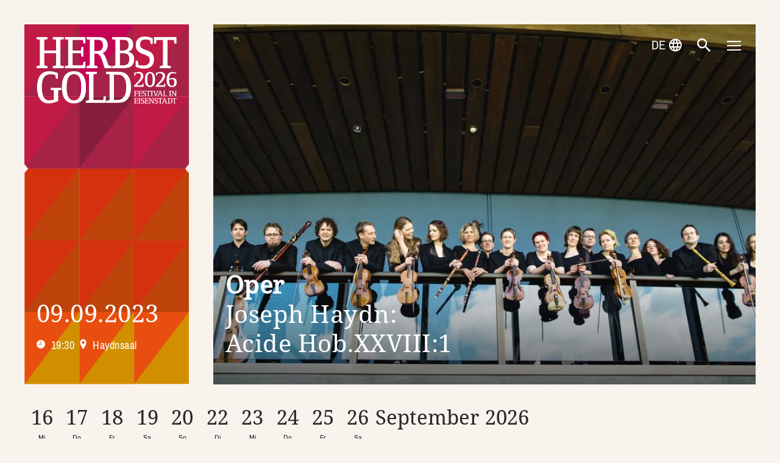

--- FILE ---
content_type: text/html; charset=UTF-8
request_url: https://www.herbstgold.at/events/oper-2023
body_size: 7812
content:

<!DOCTYPE html><html
lang="de"><head><meta
charset="UTF-8"><title>Oper 2023 - Herbstgold 2026 Eisenstadt</title><meta
name="description" content="Konzert im Schloss Esterházy"/><meta
property="og:url" content="https://www.herbstgold.at/events/oper-2023"/><meta
property="og:type" content="website"/><meta
property="og:title" content="Oper&#x20;2023&#x20;-&#x20;Herbstgold&#x20;2026&#x20;Eisenstadt"/><meta
property="og:image" content="https://www.herbstgold.at//imager/images/17144/Barucco_32-Theresa-Pewal_516c7187cb6fd957833153cf71fa6fef.jpg"/><meta
property="og:description" content="Konzert&#x20;im&#x20;Schloss&#x20;Esterh&#x00E1;zy"/><meta
property="og:site_name" content="Herbstgold"/><meta
property="og:locale" content="de_AT"/><meta
name="twitter:card" content="summary_large_image"/><meta
name="twitter:url" content="https://www.herbstgold.at/events/oper-2023"/><meta
name="twitter:title" content="Oper&#x20;2023&#x20;-&#x20;Herbstgold&#x20;2026&#x20;Eisenstadt"/><meta
name="twitter:description" content="Konzert&#x20;im&#x20;Schloss&#x20;Esterh&#x00E1;zy"/><meta
name="twitter:image" content="https://www.herbstgold.at//imager/images/17144/Barucco_32-Theresa-Pewal_40361eaa1a533e095f4425e21e6892e8.jpg"/><meta
name="viewport" content="width=device-width, initial-scale=1.0"> <script>!function(i){var e=function(e,t,o){"use strict";var n,a=i.document.getElementsByTagName("script")[0],l=i.document.createElement("script");return"boolean"==typeof t&&(n=o,o=t,t=n),l.src=e,l.async=!o,a.parentNode.insertBefore(l,a),t&&"function"==typeof t&&(l.onload=t),l};"undefined"!=typeof module?module.exports=e:i.loadJS=e}("undefined"!=typeof global?global:this),function(n){"use strict";n.loadCSS||(n.loadCSS=function(){});var a=loadCSS.relpreload={};if(a.support=function(){var t;try{t=n.document.createElement("link").relList.supports("preload")}catch(e){t=!1}
return function(){return t}}(),a.bindMediaToggle=function(e){var t=e.media||"all";function o(){e.addEventListener?e.removeEventListener("load",o):e.attachEvent&&e.detachEvent("onload",o),e.setAttribute("onload",null),e.media=t}
e.addEventListener?e.addEventListener("load",o):e.attachEvent&&e.attachEvent("onload",o),setTimeout(function(){e.rel="stylesheet",e.media="only x"}),setTimeout(o,3e3)},a.poly=function(){if(!a.support()){for(var e=n.document.getElementsByTagName("link"),t=0;t<e.length;t++){var o=e[t];"preload"!==o.rel||"style"!==o.getAttribute("as")||o.getAttribute("data-loadcss")||(o.setAttribute("data-loadcss",!0),a.bindMediaToggle(o))}}},!a.support()){a.poly();var e=n.setInterval(a.poly,500);n.addEventListener?n.addEventListener("load",function(){a.poly(),n.clearInterval(e)}):n.attachEvent&&n.attachEvent("onload",function(){a.poly(),n.clearInterval(e)})}"undefined"!=typeof exports?exports.loadCSS=loadCSS:n.loadCSS=loadCSS}("undefined"!=typeof global?global:this),function(i){var e=function(e,t,o){if(void 0===t){var n=("; "+i.document.cookie).split("; "+e+"=");return 2===n.length?n.pop().split(";").shift():null}
!1===t&&(o=-1);var a="";if(o){var l=new Date;l.setTime(l.getTime()+24*o*60*60*1e3),a="; expires="+l.toGMTString()}
i.document.cookie=e+"="+t+a+"; path=/"};"undefined"!=typeof module?module.exports=e:i.cookie=e}("undefined"!=typeof global?global:this);</script> <script id="Cookiebot" src="https://consent.cookiebot.com/uc.js"
                data-cbid="2d47cbcb-f258-47e0-80c6-26ae6ce6be38" data-blockingmode="auto"
                type="text/javascript"></script> <script>loadJS("/assets/js/bundle.min.1765968705.js");</script> <link
href="/assets/css/bundle.min.1765968705.css" rel="stylesheet" onload="this.onload=null;window.cookie('resource-loaded-81c533', '/assets/css/bundle.min.1765968705.css', 5)"><link
href="/assets/css/bundle.min.1765968705.css" rel="stylesheet"><link
rel="apple-touch-icon" sizes="57x57" href="/assets/favicon/apple-icon-57x57.png"><link
rel="apple-touch-icon" sizes="60x60" href="/assets/favicon/apple-icon-60x60.png"><link
rel="apple-touch-icon" sizes="72x72" href="/assets/favicon/apple-icon-72x72.png"><link
rel="apple-touch-icon" sizes="76x76" href="/assets/favicon/apple-icon-76x76.png"><link
rel="apple-touch-icon" sizes="114x114" href="/assets/favicon/apple-icon-114x114.png"><link
rel="apple-touch-icon" sizes="120x120" href="/assets/favicon/apple-icon-120x120.png"><link
rel="apple-touch-icon" sizes="144x144" href="/assets/favicon/apple-icon-144x144.png"><link
rel="apple-touch-icon" sizes="152x152" href="/assets/favicon/apple-icon-152x152.png"><link
rel="apple-touch-icon" sizes="180x180" href="/assets/favicon/apple-icon-180x180.png"><link
rel="icon" type="image/png" sizes="192x192" href="/assets/favicon/android-icon-192x192.png"><link
rel="icon" type="image/png" sizes="32x32" href="/assets/favicon/favicon-32x32.png"><link
rel="icon" type="image/png" sizes="96x96" href="/assets/favicon/favicon-96x96.png"><link
rel="icon" type="image/png" sizes="16x16" href="/assets/favicon/favicon-16x16.png"><meta
name="msapplication-TileColor" content="#ffffff"><meta
name="msapplication-TileImage" content="/assets/favicon/ms-icon-144x144.png"><meta
name="theme-color" content="#ffffff"> <script data-cookieconsent="ignore">window.dataLayer=window.dataLayer||[];function gtag(){dataLayer.push(arguments);}
gtag("consent","default",{ad_storage:"denied",analytics_storage:"denied",wait_for_update:500});gtag("set","ads_data_redaction",true);</script>  <script>(function(w,d,s,l,i){w[l]=w[l]||[];w[l].push({'gtm.start':new Date().getTime(),event:'gtm.js'});var f=d.getElementsByTagName(s)[0],j=d.createElement(s),dl=l!='dataLayer'?'&l='+l:'';j.async=true;j.src='https://www.googletagmanager.com/gtm.js?id='+i+dl;f.parentNode.insertBefore(j,f);})(window,document,'script','dataLayer','GTM-T6KLK52');</script> 
</head><body>
<a
class="btn btn-default btn-xs skip-btn" href="#navigation">
zum Inhalt
</a>
<a
class="btn btn-default btn-xs skip-btn" href="#header">
zur Navigation
</a><div
class="wrapper position-relative"><header
class="position-relative"><div
class="container-fluid mt-2 mt-lg-5 px-2 px-lg-5"><div
class="row flex-column flex-lg-row"><div
class="col-lg-3 header-banner w-100 px-2 px-lg-5 position-relative"><div
class="aspect-container position-absolute">
<picture><source
srcset="/assets/img/banner-bg-mobile.svg" media="(max-width: 991px)"
class="aspect-image position-absolute w-100 h-100">
<source
srcset="/assets/img/banner-bg-xl.svg" media="(min-width: 1200px)"
class="aspect-image position-absolute w-100 h-100">
<img
src="/assets/img/banner-bg.svg" class="aspect-image position-absolute w-100 h-100"
alt="Herbstgold Hintergrund">
</picture>
<a
href="/">
<img
src="https://www.herbstgold.at/user/images/HERBSTGOLD2026_Logo-separat-weiss-Pfade.png" class="mw-100 p-3" alt="Herbstgold Logo">
</a><div
class="header-banner-content d-flex flex-column justify-content-end px-3 pb-2 pb-sm-5"><p
class="h1 mb-0 mb-sm-2 text-white">09.09.2023</p><ul
class="list-inline d-flex justify-content-start flex-wrap text-white mb-1"><li
class="list-inline-item lead"><img
src="/assets/img/icons/icon-time.svg" class="pr-2 pb-1"
alt="Event Zeit">19:30</li><li
class="list-inline-item lead"><img
src="/assets/img/icons/icon-location.svg" class="pr-2 pb-1"
alt="Event Location">Haydnsaal</li></ul></div></div></div><div
class="col-lg-9 px-2 px-lg-5 pt-2 pt-lg-0 border-0 header-hero"><div
class="aspect-container"><div
class="header-slider"><div
class="header-slider-item">
<picture>
<source
data-sizes="auto" media="(max-width: 1199px)" srcset="data:image/svg+xml;charset=utf-8,%3Csvg%20xmlns%3D%27http%3A%2F%2Fwww.w3.org%2F2000%2Fsvg%27%20width%3D%271%27%20height%3D%271%27%20style%3D%27background%3Atransparent%27%2F%3E" data-srcset="/imager/images/17144/Barucco_32-Theresa-Pewal_11fedbd2c2308d732f6f48d701b19017.webp 2000w, /imager/images/17144/Barucco_32-Theresa-Pewal_5084040ef8bf56f6d9daf61d629befba.webp 1500w, /imager/images/17144/Barucco_32-Theresa-Pewal_0aaa9abfb2f83a44af563030e9cebdbf.webp 1000w, /imager/images/17144/Barucco_32-Theresa-Pewal_62b92aec93ecbced74e8e5fec3c9460f.webp 710w"
type="image/webp"/>
<source
data-sizes="auto" media="(min-width: 1200px)"
srcset="data:image/svg+xml;charset=utf-8,%3Csvg%20xmlns%3D%27http%3A%2F%2Fwww.w3.org%2F2000%2Fsvg%27%20width%3D%271%27%20height%3D%271%27%20style%3D%27background%3Atransparent%27%2F%3E" data-srcset="/imager/images/17144/Barucco_32-Theresa-Pewal_c5b17fd92d723b04aef068547823f567.webp 2000w, /imager/images/17144/Barucco_32-Theresa-Pewal_938f6291525b8a27dac604295d6b0aa5.webp 1500w, /imager/images/17144/Barucco_32-Theresa-Pewal_6096f8e5884b040e831736024176a9aa.webp 1000w, /imager/images/17144/Barucco_32-Theresa-Pewal_a4208697f9e35c9bd743e73120fa8c45.webp 710w" type="image/webp"/>
<source
class="aspect-image position-absolute w-100 h-100" media="(min-width: 1200px)"
srcset="/imager/images/17144/Barucco_32-Theresa-Pewal_c5b17fd92d723b04aef068547823f567.jpg 2000w, /imager/images/17144/Barucco_32-Theresa-Pewal_938f6291525b8a27dac604295d6b0aa5.jpg 1500w, /imager/images/17144/Barucco_32-Theresa-Pewal_6096f8e5884b040e831736024176a9aa.jpg 1000w, /imager/images/17144/Barucco_32-Theresa-Pewal_a4208697f9e35c9bd743e73120fa8c45.jpg 710w"/>
<img
src="/imager/images/17144/Barucco_32-Theresa-Pewal_0aaa9abfb2f83a44af563030e9cebdbf.jpg" srcset="data:image/svg+xml;charset=utf-8,%3Csvg%20xmlns%3D%27http%3A%2F%2Fwww.w3.org%2F2000%2Fsvg%27%20width%3D%271%27%20height%3D%271%27%20style%3D%27background%3Atransparent%27%2F%3E"
class="aspect-image position-absolute w-100 h-100 lazyload" data-sizes="auto"
data-srcset="/imager/images/17144/Barucco_32-Theresa-Pewal_11fedbd2c2308d732f6f48d701b19017.jpg 2000w, /imager/images/17144/Barucco_32-Theresa-Pewal_5084040ef8bf56f6d9daf61d629befba.jpg 1500w, /imager/images/17144/Barucco_32-Theresa-Pewal_0aaa9abfb2f83a44af563030e9cebdbf.jpg 1000w, /imager/images/17144/Barucco_32-Theresa-Pewal_62b92aec93ecbced74e8e5fec3c9460f.jpg 710w" alt=""/>
</picture></div></div><div
class="hero-overlay text-white position-absolute h-100 w-100 d-flex flex-column justify-content-end px-3 pb-2 pr-md-8 pb-sm-5 "><h1 class="mb-1"><p><strong>Oper </strong><br
/>Joseph Haydn: <br
/>Acide Hob.XXVIII:1<br
/></p></h1></div></div></div></div></div><nav
class="navbar" id="navigation">
<button
id="language-toggler" class="navbar-toggler language position-absolute pt-2" aria-label="Sprachwechsler ein-/ausblenden">
<span
class="text-uppercase text-white">de</span>
<img
src="/assets/img/icons/icon-world.svg" alt="Sprachwechsler öffnen">
</button><button
id="search-toggler" class="navbar-toggler search position-absolute pt-2" aria-label="Suche ein-/ausblenden">
<img
src="/assets/img/icons/icon-search.svg" alt="Suche öffnen">
</button><button
id="menu-toggler" class="navbar-toggler menu position-absolute" aria-label="Navigation ein-/ausblenden">
<span
class="icon-bar-container">
<span
class="icon-bar extra-bar"></span>
<span
class="icon-bar top-bar"></span>
<span
class="icon-bar middle-bar"></span>
<span
class="icon-bar bottom-bar"></span>
<span
class="icon-bar extra-bar"></span>
</span>
</button><div
class="navbar-content position-absolute w-100 flex-column px-2"><ul
class="navbar-nav text-center px-3 my-5"><li
class="nav-item">
<a
class="nav-link" href="https://www.herbstgold.at/festivalmotto">Festivalmotto</a></li><li
class="nav-item">
<a
class="nav-link" href="https://www.herbstgold.at/tickets">Tickets</a></li><li
class="nav-item">
<a
class="nav-link" href="https://www.herbstgold.at/impressionen-videos">Impressionen / Videos</a></li><li
class="nav-item">
<a
class="nav-link" href="https://www.herbstgold.at/anreise-parken">Anreisen / Parken</a></li><li
class="nav-item">
<a
class="nav-link" href="https://www.herbstgold.at/schlossquartier-eisenstadt">Ihr Besuch im Schlossquartier</a></li><li
class="nav-item">
<a
class="nav-link" href="https://www.herbstgold.at/kunstinstallation">Kunstinstallationen</a></li></ul><ul
class="navbar-nav meta-nav text-center px-3"><li
class="nav-item">
<a
class="nav-link" href="/archiv" target="_blank">Archiv</a></li><li
class="nav-item">
<a
class="nav-link" href="https://www.herbstgold.at/blog">Blog</a></li><li
class="nav-item">
<a
class="nav-link" href="/presse">Presse</a></li><li
class="nav-item">
<a
class="nav-link" href="https://cloud.mail.panevent.at/prefcenter?requestParam=PC03">Newsletter</a></li></ul><ul
class="navbar-nav nav-footer d-flex flex-row mt-auto mb-3"><li
class="nav-item">
<a
class="nav-link px-3" href="https://www.facebook.com/herbstgoldfestival" target="_blank">
<span
class="sr-only">Facebook</span>
<i
class="icon-facebook-f" aria-hidden="true">
</i>
</a></li><li
class="nav-item ml-auto">
<a
class="nav-link px-3" href="http://schloss-esterhazy.at/">
<img
src="/assets/img/logo-esterhazy.svg"
data-srcset="/assets/img/logo-esterhazy.svg"
srcset="data:image/svg+xml;charset=utf-8,%3Csvg%20xmlns%3D%27http%3A%2F%2Fwww.w3.org%2F2000%2Fsvg%27%20width%3D%271%27%20height%3D%271%27%20style%3D%27background%3Atransparent%27%2F%3E"
alt="Esterhazy Logo" class="img-fluid lazyload">
</a></li></ul></div><div
class="search-content position-absolute w-100 flex-column px-2 px-xl-5 pt-lg-7"><form
class="form-inline my-7 px-3 px-lg-0" action="/suche"><div
class="input-group border-bottom border-white w-100">
<input
name="q" type="text"
class="form-control rounded-0 border-0 text-white"
id="search" placeholder="Suchbegriff" aria-label="Suchfeld"><div
class="input-group-append">
<button
class="btn bg-transparent border-0 rounded-0"
type="submit">
<img
src="/assets/img/icons/icon-search.svg" alt="Suche öffnen">
</button></div></div></form></div><div
class="language-content position-absolute w-100 flex-column px-2 px-xl-5 pt-lg-7"><div
class="my-7 px-3 px-lg-0 text-center"><div
class="mx-auto"><p>Switch Language</p><a
href="/" lang="de" hreflang="de" title="Website auf Deutsch anzeigen"  aria-current="true"
class="language-btn active">Deutsch</a>
<a
href="/en" lang="en" hreflang="en" title="Show website in English"
class="language-btn">English</a></div></div></div></nav></header><main
id="content"><div
class="container-fluid px-2 px-lg-5"><div
class="order-xl-0 order-8"><div
class="calendar d-none d-xl-flex flex-row flex-wrap mt-3 position-relative"><div
class="calendar-date d-flex flex-column justify-content-center text-center position-static"
data-event-date="16.09.2026" data-test-date="09.09.2023">
<a
id="show1" href="#show1"
class="show text-secondary text-center " aria-label="Veranstaltungen einblenden">
<span
class="mb-0 h1 d-block">16</span>
<span>Mi</span></a>
<a
id="hide1" href="#hide1"
class="hide text-secondary text-center " aria-label="Veranstaltungen ausblenden">
<span
class="mb-0 h1 d-block">16</span>
<span>Mi</span>
</a></div><div
class="calendar-date d-flex flex-column justify-content-center text-center position-static"
data-event-date="17.09.2026" data-test-date="09.09.2023">
<a
id="show2" href="#show2"
class="show text-secondary text-center " aria-label="Veranstaltungen einblenden">
<span
class="mb-0 h1 d-block">17</span>
<span>Do</span></a>
<a
id="hide2" href="#hide2"
class="hide text-secondary text-center " aria-label="Veranstaltungen ausblenden">
<span
class="mb-0 h1 d-block">17</span>
<span>Do</span>
</a></div><div
class="calendar-date d-flex flex-column justify-content-center text-center position-static"
data-event-date="18.09.2026" data-test-date="09.09.2023">
<a
id="show3" href="#show3"
class="show text-secondary text-center " aria-label="Veranstaltungen einblenden">
<span
class="mb-0 h1 d-block">18</span>
<span>Fr</span></a>
<a
id="hide3" href="#hide3"
class="hide text-secondary text-center " aria-label="Veranstaltungen ausblenden">
<span
class="mb-0 h1 d-block">18</span>
<span>Fr</span>
</a></div><div
class="calendar-date d-flex flex-column justify-content-center text-center position-static"
data-event-date="19.09.2026" data-test-date="09.09.2023">
<a
id="show4" href="#show4"
class="show text-secondary text-center " aria-label="Veranstaltungen einblenden">
<span
class="mb-0 h1 d-block">19</span>
<span>Sa</span></a>
<a
id="hide4" href="#hide4"
class="hide text-secondary text-center " aria-label="Veranstaltungen ausblenden">
<span
class="mb-0 h1 d-block">19</span>
<span>Sa</span>
</a></div><div
class="calendar-date d-flex flex-column justify-content-center text-center position-static"
data-event-date="20.09.2026" data-test-date="09.09.2023">
<a
id="show5" href="#show5"
class="show text-secondary text-center " aria-label="Veranstaltungen einblenden">
<span
class="mb-0 h1 d-block">20</span>
<span>So</span></a>
<a
id="hide5" href="#hide5"
class="hide text-secondary text-center " aria-label="Veranstaltungen ausblenden">
<span
class="mb-0 h1 d-block">20</span>
<span>So</span>
</a></div><div
class="calendar-date d-flex flex-column justify-content-center text-center position-static"
data-event-date="22.09.2026" data-test-date="09.09.2023">
<a
id="show6" href="#show6"
class="show text-secondary text-center " aria-label="Veranstaltungen einblenden">
<span
class="mb-0 h1 d-block">22</span>
<span>Di</span></a>
<a
id="hide6" href="#hide6"
class="hide text-secondary text-center " aria-label="Veranstaltungen ausblenden">
<span
class="mb-0 h1 d-block">22</span>
<span>Di</span>
</a></div><div
class="calendar-date d-flex flex-column justify-content-center text-center position-static"
data-event-date="23.09.2026" data-test-date="09.09.2023">
<a
id="show7" href="#show7"
class="show text-secondary text-center " aria-label="Veranstaltungen einblenden">
<span
class="mb-0 h1 d-block">23</span>
<span>Mi</span></a>
<a
id="hide7" href="#hide7"
class="hide text-secondary text-center " aria-label="Veranstaltungen ausblenden">
<span
class="mb-0 h1 d-block">23</span>
<span>Mi</span>
</a></div><div
class="calendar-date d-flex flex-column justify-content-center text-center position-static"
data-event-date="24.09.2026" data-test-date="09.09.2023">
<a
id="show8" href="#show8"
class="show text-secondary text-center " aria-label="Veranstaltungen einblenden">
<span
class="mb-0 h1 d-block">24</span>
<span>Do</span></a>
<a
id="hide8" href="#hide8"
class="hide text-secondary text-center " aria-label="Veranstaltungen ausblenden">
<span
class="mb-0 h1 d-block">24</span>
<span>Do</span>
</a></div><div
class="calendar-date d-flex flex-column justify-content-center text-center position-static"
data-event-date="25.09.2026" data-test-date="09.09.2023">
<a
id="show9" href="#show9"
class="show text-secondary text-center " aria-label="Veranstaltungen einblenden">
<span
class="mb-0 h1 d-block">25</span>
<span>Fr</span></a>
<a
id="hide9" href="#hide9"
class="hide text-secondary text-center " aria-label="Veranstaltungen ausblenden">
<span
class="mb-0 h1 d-block">25</span>
<span>Fr</span>
</a></div><div
class="calendar-date d-flex flex-column justify-content-center text-center position-static"
data-event-date="26.09.2026" data-test-date="09.09.2023">
<a
id="show10" href="#show10"
class="show text-secondary text-center " aria-label="Veranstaltungen einblenden">
<span
class="mb-0 h1 d-block">26</span>
<span>Sa</span></a>
<a
id="hide10" href="#hide10"
class="hide text-secondary text-center " aria-label="Veranstaltungen ausblenden">
<span
class="mb-0 h1 d-block">26</span>
<span>Sa</span>
</a></div><div
class="calendar-month d-flex flex-row">
<span
class="h1">September 2026</span></div></div><div
class="calendar-mobile d-block d-xl-none mt-5"><form
class="w-100"><div
class="d-flex align-items-center justify-content-between pb-2">
<label
class="h1" for="date">16.
bis 27.09.2026</label></div><select
class="custom-select border-secondary rounded-0 bg-transparent" id="date"><option
disabled selected>Datum auswählen</option><option
data-event-date="no-date">Kein Filter</option><option
data-event-date="16.09.2026">16.09.2026</option><option
data-event-date="17.09.2026">17.09.2026</option><option
data-event-date="18.09.2026">18.09.2026</option><option
data-event-date="19.09.2026">19.09.2026</option><option
data-event-date="20.09.2026">20.09.2026</option><option
data-event-date="22.09.2026">22.09.2026</option><option
data-event-date="23.09.2026">23.09.2026</option><option
data-event-date="24.09.2026">24.09.2026</option><option
data-event-date="25.09.2026">25.09.2026</option><option
data-event-date="26.09.2026">26.09.2026</option></select></form></div><div
class="event-flap w-100 px-5 mt-2 mt-xl-0" aria-live="polite"><p
class="sr-only" role="status"><span
class="count"></span> Event(s) gefunden</p><div
class="row f-flex justify-content-center"></div></div></div><div
class="row mt-5"><div
class="col-12 col-md-3 col-xl-3 offset-0 mb-3 text-danger"><div
class="px-0 px-xl-3"><h2 class="sr-only" aria-hidden="true">Besetzung</h2><div
class="text-artists"><p>Joseph Haydn: <br
/><em>Acide Hob.XXVIII:1</em><br
/></p></div></div></div><div
class="col-md-7 mb-3 mb-md-6"><div
class="px-0 px-md-3"><h2 class="sr-only" aria-hidden="true">Programm</h2><div
class="text-program text-danger"><p>Prélude zu Herbstgold 2023<br
/><br
/>Elisabeth Breuer, Glauce<br
/>Elisabeth Wimmer, Galatea<br
/>Cornelia Sonnleithner, Tetide<br
/>Jan Petryka, Acide<br
/>Christoph Filler, Polifemo<br
/>Cornelius Obonya, Erzähler<br
/>Carolin Pienkos &amp; Cornelius Obonya, Regie<br
/>Heinz Ferlesch, Dirigent<br
/>Barucco<br
/><br
/></p></div><div
class="mt-3 mt-md-6 mb-3 mb-md-4"><div
class="lead"><p>Was für ein Fest! Nach der Trauung in Wien wurde die Hochzeit von Paul Anton Graf Eszterházy und Maria Therese Gräfin Erdödy in Eisenstadt im Jänner 1763 tagelang mit großem Prunk weiter gefeiert: Der Vater des Bräutigams, Fürst Nikolaus der Prachtliebende, machte seinem Beinamen alle Ehre – Schinken, Würste, Geselchtes und Brot für das versammelte Volk inklusive. Für die Festgäste im Schloss gab es schon am zweiten Tag „eine schöne wälsche Opera, betitelt: Acide“ zu erleben, wie eine Zeitung damals berichtete: jenes Werk, das der 30-jährige Joseph Haydn als seine „allerErste opera“ bezeichnen sollte. „Acide“ basiert auf der griechischen Sage von Acis und Galathea, die wegen der über den Tod hinausgehenden Liebe des Paares für Hochzeiten populär war: Der sehnsüchtig-eifersüchtige Zyklop Polyphem erschlägt seinen Rivalen Acis, der auf die Bitte der trauernden Galathea in einen Fluss verwandelt wird und sich fortan in jenes Meer ergießt, in dem sie ihn als Nymphe liebend empfängt.</p><p>Uraufgeführt wurde Haydns erste Oper, die nur in Fragmenten erhalten ist, anlässlich der Hochzeit von Paul Anton Graf Eszterházy und Maria Therese Gräfin Erdödy in Eisenstadt im Jänner 1763. Never change a winning team: Nach dem großen Erfolg mit Mozarts „Bastien und Bastienne“ im Vorjahr widmet sich das Regieduo Carolin Pienkos &amp; Cornelius Obonya zusammen mit dem Dirigenten Heinz Ferlesch und Barucco nun dieser erlesenen Opernrarität aus Haydns Feder und bringt sie mit einem jungen Ensemble zum Glänzen.<br
/></p><h6><strong><br
/></strong></h6><h6><strong>Shuttlebus Tickets:</strong><br
/></h6><p>18:00 Uhr: Abfahrt Shuttlebus ab/bis Albertina (Operngasse 4-8), EUR 35,– <a
href="https://www.panevent-tickets.at/SelectSeats?ret=2&amp;e=43821" target="_blank" rel="noreferrer noopener">hier kaufen</a></p></div></div></div></div></div><hr><div
class="d-flex justify-content-center flex-row fact-row"><div
class="media flex-grow-0 px-4 py-3"><div
class="mr-3 text-center">
<img
class="align-self-start" src="/assets/img/icons/icon-calendar2.svg" alt="Event Datum"></div><div
class="media-body d-flex flex-column align-self-stretch justify-content-start"><p
class="h5 mt-0">09.09.2023</p><p>Samstag, 19:30 Uhr</p></div></div><div
class="media flex-grow-0 px-4 py-3"><div
class="mr-3 text-center">
<img
class="align-self-start" src="/assets/img/icons/icon-location2.svg" alt="Event Ort"></div><div
class="media-body d-flex flex-column align-self-stretch justify-content-start"><p
class="h5 mt-0">Haydnsaal</p><p>Schloss Esterházy, Eisenstadt</p>
<a
href="/anreise-parken" class="btn btn-secondary btn-light text-light mt-auto align-self-start">Parken &amp; Anfahrt</a></div></div><div
class="media flex-grow-0 px-4 py-3"><div
class="mr-3 text-center">
<img
class="align-self-start" src="/assets/img/icons/icon-ticket-black.svg" alt="Webshop"></div><div
class="media-body d-flex flex-column align-self-stretch justify-content-start"><p
class="h5 mt-0">Webshop</p><p>Tickets online kaufen</p>
<a
href="https://www.panevent-tickets.at/SelectSeats?ret=2&amp;e=43782" class="btn btn-secondary btn-warning text-warning mt-auto align-self-start" target="_blank">Jetzt sichern</a></div></div><div
class="media flex-grow-0 px-4 py-3"><div
class="mr-3 text-center">
<img
class="align-self-start" src="/assets/img/icons/icon-phone.svg" alt="Kartentelefon"></div><div
class="media-body d-flex flex-column align-self-stretch justify-content-start"><p
class="h5 mt-0">Kartentelefon</p><p>Telefonische Kartenbestellung</p>
<a
href="tel:+43268265065" class="btn btn-secondary btn-danger text-danger mt-auto align-self-start">+43 2682 65 0 65</a></div></div><div
class="media flex-grow-0 px-4 py-3"><div
class="mr-3 text-center">
<img
class="img-fluid align-self-start" src="/assets/img/icons/icon-bed-x1.png"
srcset="/assets/img/icons/icon-bed-x2.png 2x"
alt="Übernachten"/></div><div
class="media-body d-flex flex-column align-self-stretch justify-content-start"><p
class="h5 mt-0">Hotel Galántha</p><p>Übernachten in Eisenstadt</p>
<a
href="https://hotelgalantha.at/herbstgold" class="btn btn-secondary btn-success text-success mt-auto align-self-start" target="_blank" target="_blank">Zimmer buchen</a></div></div></div><hr><div
class="row"><div
class="col-md-6 offset-md-4 my-5 my-md-6"><h3>Kategorien &amp; Preise</h3><div
class="table-responsive"><table
class="table"><tbody><ul><tr><th
scope="row" class="border-right border-secondary font-weight-normal">I</th><td
class="border-secondary">€ 107,-</td></tr><tr><th
scope="row" class="border-right border-secondary font-weight-normal">II</th><td
class="border-secondary">€ 91,-</td></tr><tr><th
scope="row" class="border-right border-secondary font-weight-normal">III</th><td
class="border-secondary">€ 76,-</td></tr><tr><th
scope="row" class="border-right border-secondary font-weight-normal">IV</th><td
class="border-secondary">€ 56,-</td></tr><tr><th
scope="row" class="border-right border-secondary font-weight-normal">V</th><td
class="border-secondary">€ 39-</td></tr></ul></tbody></tbody></table></div></div></div><div
class="row justify-content-center order-10"><div
class="col-md-12 pt-4 pt-lg-7 pb-3"><p
class="h6 text-center mb-5">Teilen Sie diese Seite</p><ul
class="list-inline text-center"><li
class="list-inline-item">
<a
href="https://www.facebook.com/sharer/sharer.php?u=https&#x3A;&#x2F;&#x2F;www.herbstgold.at&#x2F;events&#x2F;oper-2023" target="_blank"><span
class="sr-only">Facebook</span><i
class="icon-facebook-f fa fa-custom text-secondary mx-2 mx-md-5" aria-hidden="true" ></i></a></li><li
class="list-inline-item">
<a
href="https://twitter.com/home?status=https&#x3A;&#x2F;&#x2F;www.herbstgold.at&#x2F;events&#x2F;oper-2023" target="_blank"><span
class="sr-only">Twitter</span><i
class="icon-twitter fa fa-custom text-secondary mx-2 mx-md-5" aria-hidden="true"></i></a></li><li
class="list-inline-item">
<a
href="https://pinterest.com/pin/create/button/?url=https&#x3A;&#x2F;&#x2F;www.herbstgold.at&#x2F;events&#x2F;oper-2023&description=Oper&amp;x20;2023&amp;x20;-&amp;x20;Herbstgold&amp;x20;2026&amp;x20;Eisenstadt" target="_blank"><span
class="sr-only">Pinterest</span><i
class="icon-pinterest fa fa-custom text-secondary mx-2 mx-md-5" aria-hidden="true"></i></a></li><li
class="list-inline-item">
<a
href="mailto:?body=Schau%20Dir%20das%20an:%20https&#x3A;&#x2F;&#x2F;www.herbstgold.at&#x2F;events&#x2F;oper-2023&subject=Schau%20Dir%20das%20an:%20https&#x3A;&#x2F;&#x2F;www.herbstgold.at&#x2F;events&#x2F;oper-2023" class="" target="_blank"><span
class="sr-only">E-Mail</span><i
class="icon-envelope fa fa-custom text-secondary mx-2 mx-md-5" aria-hidden="true"></i></a></li></ul></div></div></div></main><footer><div
class="container-fluid px-2 px-lg-5 pt-3"><div
class="row justify-content-center"><div
class="col-md-12"><p
class="h6 text-center mb-0">Mit freundlicher Unterstützung von:</p><ul
class="list-inline text-center mb-0"><li
class="list-inline-item mx-2 py-1 py-sm-3">
<a
href="https://www.eisenstadt.gv.at/" target="_blank">
<img
src="/assets/img/Eisenstadt-logo.png"
srcset="data:image/svg+xml;charset=utf-8,%3Csvg%20xmlns%3D%27http%3A%2F%2Fwww.w3.org%2F2000%2Fsvg%27%20width%3D%271%27%20height%3D%271%27%20style%3D%27background%3Atransparent%27%2F%3E"
data-srcset="/assets/img/Eisenstadt-logo.png"
alt="Eisenstadt Logo" class="img-fluid lazyload" width="204">
</a></li><li
class="list-inline-item mx-2 py-1 py-sm-3">
<a
href="https://www.bundeskanzleramt.gv.at/" target="_blank">
<img
src="/assets/img/BMWKMS_Logo_srgb.png"
srcset="data:image/svg+xml;charset=utf-8,%3Csvg%20xmlns%3D%27http%3A%2F%2Fwww.w3.org%2F2000%2Fsvg%27%20width%3D%271%27%20height%3D%271%27%20style%3D%27background%3Atransparent%27%2F%3E"
data-srcset="/assets/img/BMKOES_Logo_srgb.svg"
alt="Eisenstadt Logo" class="img-fluid lazyload" width="204">
</a></li><li
class="list-inline-item mx-2 py-1 py-sm-3">
<a
href="https://www.burgenland.at/themen/kultur/kulturnews/" target="_blank">
<img
src="/assets/img/Logo_Kultur_Burgenland_web.png"
srcset="data:image/svg+xml;charset=utf-8,%3Csvg%20xmlns%3D%27http%3A%2F%2Fwww.w3.org%2F2000%2Fsvg%27%20width%3D%271%27%20height%3D%271%27%20style%3D%27background%3Atransparent%27%2F%3E"
data-srcset="/assets/img/Logo_Kultur_Burgenland_web.png"
alt="Eisenstadt Logo" class="img-fluid lazyload" width="180">
</a></li><li
class="list-inline-item mx-2 py-1 py-sm-3">
<a
href="https://www.kurier.at" target="_blank">
<img
src="/assets/img/Logo_KURIER_rgb.jpg"
srcset="data:image/svg+xml;charset=utf-8,%3Csvg%20xmlns%3D%27http%3A%2F%2Fwww.w3.org%2F2000%2Fsvg%27%20width%3D%271%27%20height%3D%271%27%20style%3D%27background%3Atransparent%27%2F%3E"
data-srcset="/assets/img/Logo_KURIER_rgb.jpg"
alt="Kurier Logo" class="img-fluid lazyload" width="180">
</a></li></ul><ul
class="list-inline text-center mb-0"><li
class="list-inline-item mx-2 py-1 py-sm-3">
<a
href="https://muk.ac.at/home.html" target="_blank">
<img
src="/assets/img/muk_logo.png"
srcset="data:image/svg+xml;charset=utf-8,%3Csvg%20xmlns%3D%27http%3A%2F%2Fwww.w3.org%2F2000%2Fsvg%27%20width%3D%271%27%20height%3D%271%27%20style%3D%27background%3Atransparent%27%2F%3E"
data-srcset="/assets/img/muk_logo.png"
alt="MUK Logo" class="img-fluid lazyload" width="190">
</a></li><li
class="list-inline-item mx-2 py-1 py-sm-3">
<a
href="https://www.paul-vienna.at/" target="_blank">
<img
src="/assets/img/paul_logo.png"
srcset="data:image/svg+xml;charset=utf-8,%3Csvg%20xmlns%3D%27http%3A%2F%2Fwww.w3.org%2F2000%2Fsvg%27%20width%3D%271%27%20height%3D%271%27%20style%3D%27background%3Atransparent%27%2F%3E"
data-srcset="/assets/img/paul_logo.png"
alt="Paul Vienna Logo" class="img-fluid lazyload" width="140">
</a></li><li
class="list-inline-item mx-2 py-1 py-sm-3">
<a
href="https://www.sir-anthony.com/" target="_blank">
<img
src="/assets/img/siranthony__logo.png"
srcset="data:image/svg+xml;charset=utf-8,%3Csvg%20xmlns%3D%27http%3A%2F%2Fwww.w3.org%2F2000%2Fsvg%27%20width%3D%271%27%20height%3D%271%27%20style%3D%27background%3Atransparent%27%2F%3E"
data-srcset="/assets/img/siranthony__logo.png"
alt="Sir Anthony Logo" class="img-fluid lazyload" width="130">
</a></li><li
class="list-inline-item mx-2 py-1 py-sm-3">
<a
href="https://popp-kretschmer.com/" target="_blank">
<img
src="/assets/img/poppkretschmer_logo.png"
srcset="data:image/svg+xml;charset=utf-8,%3Csvg%20xmlns%3D%27http%3A%2F%2Fwww.w3.org%2F2000%2Fsvg%27%20width%3D%271%27%20height%3D%271%27%20style%3D%27background%3Atransparent%27%2F%3E"
data-srcset="/assets/img/poppkretschmer_logo.png"
alt="Popp & Kretschmer Logo" class="img-fluid lazyload" width="80">
</a></li></ul></div></div><div
class="row justify-content-center"><div
class="col-md-12"><ul
class="nav justify-content-center flex-wrap flex-md-nowrap flex-row py-4"><li
class="nav-item d-flex">
<a
class="nav-link align-self-center text-secondary" href="/presse">Presse</a></li><li
class="nav-item d-flex">
<a
class="btn btn-secondary btn-danger text-danger" href="https://cloud.mail.panevent.at/prefcenter?requestParam=PC03">Newsletter bestellen</a></li><li
class="nav-item d-flex">
<a
class="nav-link align-self-center text-secondary" href="https://www.herbstgold.at/datenschutzerklärung">Datenschutzerklärung</a></li><li
class="nav-item d-flex">
<a
class="nav-link align-self-center text-secondary" href="https://www.herbstgold.at/impressum">Impressum</a></li><li
class="nav-item d-flex">
<a
class="nav-link align-self-center text-secondary" href="https://www.herbstgold.at/barrierefreiheit">Barrierefreiheit</a></li></ul></div></div></div></footer></div>
</body></html>

--- FILE ---
content_type: text/html; charset=UTF-8
request_url: https://www.herbstgold.at/
body_size: 7935
content:

<!DOCTYPE html><html
lang="de"><head><meta
charset="UTF-8"><title>Herbstgold 2026 Festival Eisenstadt - Haydn, Klassik und die Vielfalt der Musik</title><meta
name="description" content=""/><meta
property="og:url" content="https://www.herbstgold.at/"/><meta
property="og:type" content="website"/><meta
property="og:title" content="Herbstgold&#x20;2026&#x20;Festival&#x20;Eisenstadt&#x20;-&#x20;Haydn,&#x20;Klassik&#x20;und&#x20;die&#x20;Vielfalt&#x20;der&#x20;Musik"/><meta
property="og:image" content="https://www.herbstgold.at//imager/images/29361/HERBSTGOLD-COEcJuliaWesely-4_516c7187cb6fd957833153cf71fa6fef.jpg"/><meta
property="og:description" content=""/><meta
property="og:site_name" content="Herbstgold"/><meta
property="og:locale" content="de_AT"/><meta
name="twitter:card" content="summary_large_image"/><meta
name="twitter:url" content="https://www.herbstgold.at/"/><meta
name="twitter:title" content="Herbstgold&#x20;2026&#x20;Festival&#x20;Eisenstadt&#x20;-&#x20;Haydn,&#x20;Klassik&#x20;und&#x20;die&#x20;Vielfalt&#x20;der&#x20;Musik"/><meta
name="twitter:description" content=""/><meta
name="twitter:image" content="https://www.herbstgold.at//imager/images/29361/HERBSTGOLD-COEcJuliaWesely-4_40361eaa1a533e095f4425e21e6892e8.jpg"/><meta
name="viewport" content="width=device-width, initial-scale=1.0"> <script>!function(i){var e=function(e,t,o){"use strict";var n,a=i.document.getElementsByTagName("script")[0],l=i.document.createElement("script");return"boolean"==typeof t&&(n=o,o=t,t=n),l.src=e,l.async=!o,a.parentNode.insertBefore(l,a),t&&"function"==typeof t&&(l.onload=t),l};"undefined"!=typeof module?module.exports=e:i.loadJS=e}("undefined"!=typeof global?global:this),function(n){"use strict";n.loadCSS||(n.loadCSS=function(){});var a=loadCSS.relpreload={};if(a.support=function(){var t;try{t=n.document.createElement("link").relList.supports("preload")}catch(e){t=!1}
return function(){return t}}(),a.bindMediaToggle=function(e){var t=e.media||"all";function o(){e.addEventListener?e.removeEventListener("load",o):e.attachEvent&&e.detachEvent("onload",o),e.setAttribute("onload",null),e.media=t}
e.addEventListener?e.addEventListener("load",o):e.attachEvent&&e.attachEvent("onload",o),setTimeout(function(){e.rel="stylesheet",e.media="only x"}),setTimeout(o,3e3)},a.poly=function(){if(!a.support()){for(var e=n.document.getElementsByTagName("link"),t=0;t<e.length;t++){var o=e[t];"preload"!==o.rel||"style"!==o.getAttribute("as")||o.getAttribute("data-loadcss")||(o.setAttribute("data-loadcss",!0),a.bindMediaToggle(o))}}},!a.support()){a.poly();var e=n.setInterval(a.poly,500);n.addEventListener?n.addEventListener("load",function(){a.poly(),n.clearInterval(e)}):n.attachEvent&&n.attachEvent("onload",function(){a.poly(),n.clearInterval(e)})}"undefined"!=typeof exports?exports.loadCSS=loadCSS:n.loadCSS=loadCSS}("undefined"!=typeof global?global:this),function(i){var e=function(e,t,o){if(void 0===t){var n=("; "+i.document.cookie).split("; "+e+"=");return 2===n.length?n.pop().split(";").shift():null}
!1===t&&(o=-1);var a="";if(o){var l=new Date;l.setTime(l.getTime()+24*o*60*60*1e3),a="; expires="+l.toGMTString()}
i.document.cookie=e+"="+t+a+"; path=/"};"undefined"!=typeof module?module.exports=e:i.cookie=e}("undefined"!=typeof global?global:this);</script> <script id="Cookiebot" src="https://consent.cookiebot.com/uc.js"
                data-cbid="2d47cbcb-f258-47e0-80c6-26ae6ce6be38" data-blockingmode="auto"
                type="text/javascript"></script> <script>loadJS("/assets/js/bundle.min.1765968705.js");</script> <link
href="/assets/css/bundle.min.1765968705.css" rel="stylesheet" onload="this.onload=null;window.cookie('resource-loaded-81c533', '/assets/css/bundle.min.1765968705.css', 5)"><link
href="/assets/css/bundle.min.1765968705.css" rel="stylesheet"><link
rel="apple-touch-icon" sizes="57x57" href="/assets/favicon/apple-icon-57x57.png"><link
rel="apple-touch-icon" sizes="60x60" href="/assets/favicon/apple-icon-60x60.png"><link
rel="apple-touch-icon" sizes="72x72" href="/assets/favicon/apple-icon-72x72.png"><link
rel="apple-touch-icon" sizes="76x76" href="/assets/favicon/apple-icon-76x76.png"><link
rel="apple-touch-icon" sizes="114x114" href="/assets/favicon/apple-icon-114x114.png"><link
rel="apple-touch-icon" sizes="120x120" href="/assets/favicon/apple-icon-120x120.png"><link
rel="apple-touch-icon" sizes="144x144" href="/assets/favicon/apple-icon-144x144.png"><link
rel="apple-touch-icon" sizes="152x152" href="/assets/favicon/apple-icon-152x152.png"><link
rel="apple-touch-icon" sizes="180x180" href="/assets/favicon/apple-icon-180x180.png"><link
rel="icon" type="image/png" sizes="192x192" href="/assets/favicon/android-icon-192x192.png"><link
rel="icon" type="image/png" sizes="32x32" href="/assets/favicon/favicon-32x32.png"><link
rel="icon" type="image/png" sizes="96x96" href="/assets/favicon/favicon-96x96.png"><link
rel="icon" type="image/png" sizes="16x16" href="/assets/favicon/favicon-16x16.png"><meta
name="msapplication-TileColor" content="#ffffff"><meta
name="msapplication-TileImage" content="/assets/favicon/ms-icon-144x144.png"><meta
name="theme-color" content="#ffffff"> <script data-cookieconsent="ignore">window.dataLayer=window.dataLayer||[];function gtag(){dataLayer.push(arguments);}
gtag("consent","default",{ad_storage:"denied",analytics_storage:"denied",wait_for_update:500});gtag("set","ads_data_redaction",true);</script>  <script>(function(w,d,s,l,i){w[l]=w[l]||[];w[l].push({'gtm.start':new Date().getTime(),event:'gtm.js'});var f=d.getElementsByTagName(s)[0],j=d.createElement(s),dl=l!='dataLayer'?'&l='+l:'';j.async=true;j.src='https://www.googletagmanager.com/gtm.js?id='+i+dl;f.parentNode.insertBefore(j,f);})(window,document,'script','dataLayer','GTM-T6KLK52');</script> 
</head><body>
<a
class="btn btn-default btn-xs skip-btn" href="#navigation">
zum Inhalt
</a>
<a
class="btn btn-default btn-xs skip-btn" href="#header">
zur Navigation
</a><div
class="wrapper position-relative"><header
class="position-relative"><div
class="container-fluid mt-2 mt-lg-5 px-2 px-lg-5"><div
class="row flex-column flex-lg-row"><div
class="col-lg-3 header-banner w-100 px-2 px-lg-5 position-relative"><div
class="aspect-container position-absolute">
<picture><source
srcset="/assets/img/banner-bg-mobile.svg" media="(max-width: 991px)"
class="aspect-image position-absolute w-100 h-100">
<source
srcset="/assets/img/banner-bg-xl.svg" media="(min-width: 1200px)"
class="aspect-image position-absolute w-100 h-100">
<img
src="/assets/img/banner-bg.svg" class="aspect-image position-absolute w-100 h-100"
alt="Herbstgold Hintergrund">
</picture><h1 class="sr-only" aria-hidden="true">Herbstgold 2026</h1>
<a
href="/">
<img
src="https://www.herbstgold.at/user/images/HERBSTGOLD2026_Logo-separat-weiss-Pfade.png" class="mw-100 p-3" alt="Herbstgold Logo">
</a><div
class="header-banner-content d-flex flex-column justify-content-end px-3 pb-2 pb-sm-5"><h2 class="text-white pb-sm-4 ltcn">
Intendant: <br
class="d-none d-sm-inline">Julian Rachlin</h2></div></div></div><div
class="col-lg-9 px-2 px-lg-5 pt-2 pt-lg-0 border-0 header-hero"><div
class="aspect-container"><div
class="header-slider"><div
class="header-slider-item">
<picture>
<source
data-sizes="auto" media="(max-width: 1199px)" srcset="data:image/svg+xml;charset=utf-8,%3Csvg%20xmlns%3D%27http%3A%2F%2Fwww.w3.org%2F2000%2Fsvg%27%20width%3D%271%27%20height%3D%271%27%20style%3D%27background%3Atransparent%27%2F%3E" data-srcset="/imager/images/29361/HERBSTGOLD-COEcJuliaWesely-4_11fedbd2c2308d732f6f48d701b19017.webp 2000w, /imager/images/29361/HERBSTGOLD-COEcJuliaWesely-4_5084040ef8bf56f6d9daf61d629befba.webp 1500w, /imager/images/29361/HERBSTGOLD-COEcJuliaWesely-4_0aaa9abfb2f83a44af563030e9cebdbf.webp 1000w, /imager/images/29361/HERBSTGOLD-COEcJuliaWesely-4_62b92aec93ecbced74e8e5fec3c9460f.webp 710w"
type="image/webp"/>
<source
data-sizes="auto" media="(min-width: 1200px)"
srcset="data:image/svg+xml;charset=utf-8,%3Csvg%20xmlns%3D%27http%3A%2F%2Fwww.w3.org%2F2000%2Fsvg%27%20width%3D%271%27%20height%3D%271%27%20style%3D%27background%3Atransparent%27%2F%3E" data-srcset="/imager/images/29361/HERBSTGOLD-COEcJuliaWesely-4_c5b17fd92d723b04aef068547823f567.webp 2000w, /imager/images/29361/HERBSTGOLD-COEcJuliaWesely-4_938f6291525b8a27dac604295d6b0aa5.webp 1500w, /imager/images/29361/HERBSTGOLD-COEcJuliaWesely-4_6096f8e5884b040e831736024176a9aa.webp 1000w, /imager/images/29361/HERBSTGOLD-COEcJuliaWesely-4_a4208697f9e35c9bd743e73120fa8c45.webp 710w" type="image/webp"/>
<source
class="aspect-image position-absolute w-100 h-100" media="(min-width: 1200px)"
srcset="/imager/images/29361/HERBSTGOLD-COEcJuliaWesely-4_c5b17fd92d723b04aef068547823f567.jpg 2000w, /imager/images/29361/HERBSTGOLD-COEcJuliaWesely-4_938f6291525b8a27dac604295d6b0aa5.jpg 1500w, /imager/images/29361/HERBSTGOLD-COEcJuliaWesely-4_6096f8e5884b040e831736024176a9aa.jpg 1000w, /imager/images/29361/HERBSTGOLD-COEcJuliaWesely-4_a4208697f9e35c9bd743e73120fa8c45.jpg 710w"/>
<img
src="/imager/images/29361/HERBSTGOLD-COEcJuliaWesely-4_0aaa9abfb2f83a44af563030e9cebdbf.jpg" srcset="data:image/svg+xml;charset=utf-8,%3Csvg%20xmlns%3D%27http%3A%2F%2Fwww.w3.org%2F2000%2Fsvg%27%20width%3D%271%27%20height%3D%271%27%20style%3D%27background%3Atransparent%27%2F%3E"
class="aspect-image position-absolute w-100 h-100 lazyload" data-sizes="auto"
data-srcset="/imager/images/29361/HERBSTGOLD-COEcJuliaWesely-4_11fedbd2c2308d732f6f48d701b19017.jpg 2000w, /imager/images/29361/HERBSTGOLD-COEcJuliaWesely-4_5084040ef8bf56f6d9daf61d629befba.jpg 1500w, /imager/images/29361/HERBSTGOLD-COEcJuliaWesely-4_0aaa9abfb2f83a44af563030e9cebdbf.jpg 1000w, /imager/images/29361/HERBSTGOLD-COEcJuliaWesely-4_62b92aec93ecbced74e8e5fec3c9460f.jpg 710w" alt=""/>
</picture></div></div></div></div></div></div><nav
class="navbar" id="navigation">
<button
id="language-toggler" class="navbar-toggler language position-absolute pt-2" aria-label="Sprachwechsler ein-/ausblenden">
<span
class="text-uppercase text-white">de</span>
<img
src="/assets/img/icons/icon-world.svg" alt="Sprachwechsler öffnen">
</button><button
id="search-toggler" class="navbar-toggler search position-absolute pt-2" aria-label="Suche ein-/ausblenden">
<img
src="/assets/img/icons/icon-search.svg" alt="Suche öffnen">
</button><button
id="menu-toggler" class="navbar-toggler menu position-absolute" aria-label="Navigation ein-/ausblenden">
<span
class="icon-bar-container">
<span
class="icon-bar extra-bar"></span>
<span
class="icon-bar top-bar"></span>
<span
class="icon-bar middle-bar"></span>
<span
class="icon-bar bottom-bar"></span>
<span
class="icon-bar extra-bar"></span>
</span>
</button><div
class="navbar-content position-absolute w-100 flex-column px-2"><ul
class="navbar-nav text-center px-3 my-5"><li
class="nav-item">
<a
class="nav-link" href="https://www.herbstgold.at/festivalmotto">Festivalmotto</a></li><li
class="nav-item">
<a
class="nav-link" href="https://www.herbstgold.at/tickets">Tickets</a></li><li
class="nav-item">
<a
class="nav-link" href="https://www.herbstgold.at/impressionen-videos">Impressionen / Videos</a></li><li
class="nav-item">
<a
class="nav-link" href="https://www.herbstgold.at/anreise-parken">Anreisen / Parken</a></li><li
class="nav-item">
<a
class="nav-link" href="https://www.herbstgold.at/schlossquartier-eisenstadt">Ihr Besuch im Schlossquartier</a></li><li
class="nav-item">
<a
class="nav-link" href="https://www.herbstgold.at/kunstinstallation">Kunstinstallationen</a></li></ul><ul
class="navbar-nav meta-nav text-center px-3"><li
class="nav-item">
<a
class="nav-link" href="/archiv" target="_blank">Archiv</a></li><li
class="nav-item">
<a
class="nav-link" href="https://www.herbstgold.at/blog">Blog</a></li><li
class="nav-item">
<a
class="nav-link" href="/presse">Presse</a></li><li
class="nav-item">
<a
class="nav-link" href="https://cloud.mail.panevent.at/prefcenter?requestParam=PC03">Newsletter</a></li></ul><ul
class="navbar-nav nav-footer d-flex flex-row mt-auto mb-3"><li
class="nav-item">
<a
class="nav-link px-3" href="https://www.facebook.com/herbstgoldfestival" target="_blank">
<span
class="sr-only">Facebook</span>
<i
class="icon-facebook-f" aria-hidden="true">
</i>
</a></li><li
class="nav-item ml-auto">
<a
class="nav-link px-3" href="http://schloss-esterhazy.at/">
<img
src="/assets/img/logo-esterhazy.svg"
data-srcset="/assets/img/logo-esterhazy.svg"
srcset="data:image/svg+xml;charset=utf-8,%3Csvg%20xmlns%3D%27http%3A%2F%2Fwww.w3.org%2F2000%2Fsvg%27%20width%3D%271%27%20height%3D%271%27%20style%3D%27background%3Atransparent%27%2F%3E"
alt="Esterhazy Logo" class="img-fluid lazyload">
</a></li></ul></div><div
class="search-content position-absolute w-100 flex-column px-2 px-xl-5 pt-lg-7"><form
class="form-inline my-7 px-3 px-lg-0" action="/suche"><div
class="input-group border-bottom border-white w-100">
<input
name="q" type="text"
class="form-control rounded-0 border-0 text-white"
id="search" placeholder="Suchbegriff" aria-label="Suchfeld"><div
class="input-group-append">
<button
class="btn bg-transparent border-0 rounded-0"
type="submit">
<img
src="/assets/img/icons/icon-search.svg" alt="Suche öffnen">
</button></div></div></form></div><div
class="language-content position-absolute w-100 flex-column px-2 px-xl-5 pt-lg-7"><div
class="my-7 px-3 px-lg-0 text-center"><div
class="mx-auto"><p>Switch Language</p><a
href="/" lang="de" hreflang="de" title="Website auf Deutsch anzeigen"  aria-current="true"
class="language-btn active">Deutsch</a>
<a
href="/en" lang="en" hreflang="en" title="Show website in English"
class="language-btn">English</a></div></div></div></nav></header><main
id="content"><div
class="container-fluid px-2 px-lg-5"><div
class="calendar d-none d-xl-flex flex-row flex-wrap mt-3 position-relative"><div
class="calendar-date d-flex flex-column justify-content-center text-center position-static"
data-event-date="16.09.2026" data-test-date="">
<a
id="show1" href="#show1"
class="show text-secondary text-center " aria-label="Veranstaltungen einblenden">
<span
class="mb-0 h1 d-block">16</span>
<span>Mi</span></a>
<a
id="hide1" href="#hide1"
class="hide text-secondary text-center " aria-label="Veranstaltungen ausblenden">
<span
class="mb-0 h1 d-block">16</span>
<span>Mi</span>
</a></div><div
class="calendar-date d-flex flex-column justify-content-center text-center position-static"
data-event-date="17.09.2026" data-test-date="">
<a
id="show2" href="#show2"
class="show text-secondary text-center " aria-label="Veranstaltungen einblenden">
<span
class="mb-0 h1 d-block">17</span>
<span>Do</span></a>
<a
id="hide2" href="#hide2"
class="hide text-secondary text-center " aria-label="Veranstaltungen ausblenden">
<span
class="mb-0 h1 d-block">17</span>
<span>Do</span>
</a></div><div
class="calendar-date d-flex flex-column justify-content-center text-center position-static"
data-event-date="18.09.2026" data-test-date="">
<a
id="show3" href="#show3"
class="show text-secondary text-center " aria-label="Veranstaltungen einblenden">
<span
class="mb-0 h1 d-block">18</span>
<span>Fr</span></a>
<a
id="hide3" href="#hide3"
class="hide text-secondary text-center " aria-label="Veranstaltungen ausblenden">
<span
class="mb-0 h1 d-block">18</span>
<span>Fr</span>
</a></div><div
class="calendar-date d-flex flex-column justify-content-center text-center position-static"
data-event-date="19.09.2026" data-test-date="">
<a
id="show4" href="#show4"
class="show text-secondary text-center " aria-label="Veranstaltungen einblenden">
<span
class="mb-0 h1 d-block">19</span>
<span>Sa</span></a>
<a
id="hide4" href="#hide4"
class="hide text-secondary text-center " aria-label="Veranstaltungen ausblenden">
<span
class="mb-0 h1 d-block">19</span>
<span>Sa</span>
</a></div><div
class="calendar-date d-flex flex-column justify-content-center text-center position-static"
data-event-date="20.09.2026" data-test-date="">
<a
id="show5" href="#show5"
class="show text-secondary text-center " aria-label="Veranstaltungen einblenden">
<span
class="mb-0 h1 d-block">20</span>
<span>So</span></a>
<a
id="hide5" href="#hide5"
class="hide text-secondary text-center " aria-label="Veranstaltungen ausblenden">
<span
class="mb-0 h1 d-block">20</span>
<span>So</span>
</a></div><div
class="calendar-date d-flex flex-column justify-content-center text-center position-static"
data-event-date="22.09.2026" data-test-date="">
<a
id="show6" href="#show6"
class="show text-secondary text-center " aria-label="Veranstaltungen einblenden">
<span
class="mb-0 h1 d-block">22</span>
<span>Di</span></a>
<a
id="hide6" href="#hide6"
class="hide text-secondary text-center " aria-label="Veranstaltungen ausblenden">
<span
class="mb-0 h1 d-block">22</span>
<span>Di</span>
</a></div><div
class="calendar-date d-flex flex-column justify-content-center text-center position-static"
data-event-date="23.09.2026" data-test-date="">
<a
id="show7" href="#show7"
class="show text-secondary text-center " aria-label="Veranstaltungen einblenden">
<span
class="mb-0 h1 d-block">23</span>
<span>Mi</span></a>
<a
id="hide7" href="#hide7"
class="hide text-secondary text-center " aria-label="Veranstaltungen ausblenden">
<span
class="mb-0 h1 d-block">23</span>
<span>Mi</span>
</a></div><div
class="calendar-date d-flex flex-column justify-content-center text-center position-static"
data-event-date="24.09.2026" data-test-date="">
<a
id="show8" href="#show8"
class="show text-secondary text-center " aria-label="Veranstaltungen einblenden">
<span
class="mb-0 h1 d-block">24</span>
<span>Do</span></a>
<a
id="hide8" href="#hide8"
class="hide text-secondary text-center " aria-label="Veranstaltungen ausblenden">
<span
class="mb-0 h1 d-block">24</span>
<span>Do</span>
</a></div><div
class="calendar-date d-flex flex-column justify-content-center text-center position-static"
data-event-date="25.09.2026" data-test-date="">
<a
id="show9" href="#show9"
class="show text-secondary text-center " aria-label="Veranstaltungen einblenden">
<span
class="mb-0 h1 d-block">25</span>
<span>Fr</span></a>
<a
id="hide9" href="#hide9"
class="hide text-secondary text-center " aria-label="Veranstaltungen ausblenden">
<span
class="mb-0 h1 d-block">25</span>
<span>Fr</span>
</a></div><div
class="calendar-date d-flex flex-column justify-content-center text-center position-static"
data-event-date="26.09.2026" data-test-date="">
<a
id="show10" href="#show10"
class="show text-secondary text-center " aria-label="Veranstaltungen einblenden">
<span
class="mb-0 h1 d-block">26</span>
<span>Sa</span></a>
<a
id="hide10" href="#hide10"
class="hide text-secondary text-center " aria-label="Veranstaltungen ausblenden">
<span
class="mb-0 h1 d-block">26</span>
<span>Sa</span>
</a></div><div
class="calendar-month d-flex flex-row">
<span
class="h1">September 2026</span></div></div><div
class="calendar-mobile d-block d-xl-none mt-5"><form
class="w-100"><div
class="d-flex align-items-center justify-content-between pb-2">
<label
class="h1" for="date">16.
bis 27.09.2026</label></div><select
class="custom-select border-secondary rounded-0 bg-transparent" id="date"><option
disabled selected>Datum auswählen</option><option
data-event-date="no-date">Kein Filter</option><option
data-event-date="16.09.2026">16.09.2026</option><option
data-event-date="17.09.2026">17.09.2026</option><option
data-event-date="18.09.2026">18.09.2026</option><option
data-event-date="19.09.2026">19.09.2026</option><option
data-event-date="20.09.2026">20.09.2026</option><option
data-event-date="22.09.2026">22.09.2026</option><option
data-event-date="23.09.2026">23.09.2026</option><option
data-event-date="24.09.2026">24.09.2026</option><option
data-event-date="25.09.2026">25.09.2026</option><option
data-event-date="26.09.2026">26.09.2026</option></select></form></div><div
class="event-flap w-100 px-5 mt-2 mt-xl-0" aria-live="polite"><p
class="sr-only" role="status"><span
class="count"></span> Event(s) gefunden</p><div
class="row f-flex justify-content-center"></div></div><div
class="row"><div
class="col-md-8 offset-md-2 my-5 mt-md-5 mb-md-7 standard-content"><h3>Herbstgold – Festival 2026</h3><p>Das HERBSTGOLD – Festival 2026 lädt zu einer musikalischen Reise zwischen Intimität und Weltbühne ein. Freuen Sie sich auf große Orchestermomente mit dem Chamber Orchestra of Europe, den Bamberger Symphonikern und dem Jerusalem Symphony Orchestra. Weltstars wie Rolando Villazón, Julian Rachlin, Pablo Ferrández, Gabriela Montero und Ian Bostridge bringen Glanz auf die Bühne und berühren mit ihrer Kunst. Das musikalische Spektrum reicht von Haydns heiterer Klassik über Brahms’ leidenschaftliche Romantik bis zu Mozarts ergreifendem Requiem.</p><p>
Auch 2026 wird das HERBSTGOLD – Festival zur Musik-gewordenen Vielfalt.</p><p>Herzlichst Ihr</p><p>Julian Rachlin (Intendant)</p><div
class="text-center">
<a
href ='https://www.herbstgold.at/festivalmotto'
style="background-color: #bf1b44; border-color:#bf1b44;"
class="btn btn-default">PROGRAMMÜBERSICHT</a></div></div></div><h2 class="sr-only" aria-hidden="true">Programm Übersicht</h2><div
class="row justify-content-center mt-0 mt-xl-7 event-grid js-overview"><div
class="col-12 col-sm-6 col-xl-4 -deact-col-xxl-3 py-2 py-lg-3 px-2 px-lg-3 event-box upcoming-event"
data-event-date="16.09.2026"><div
class="card text-white border-0 rounded-0 height-100 color-layout-1">
<a
href="https://www.herbstgold.at/events/eröffnungskonzert26" class="text-white"><div
class="artist-banner color-layout-1"><ul
class="mb-0 list-inline d-flex justify-content-start flex-wrap"><li
class="list-inline-item">
<img
src="/assets/img/icons/icon-calendar.svg"
class="pr-2 pb-1"
alt="Event Datum">16.09.2026</li><li
class="list-inline-item">
<img
src="/assets/img/icons/icon-time.svg"
class="pr-2 pb-1"
alt="Event Zeit">19:30</li><li
class="list-inline-item">
<img
src="/assets/img/icons/icon-location.svg"
class="pr-2 pb-1"
alt="Event Location">Haydnsaal</li></ul></div><div
class="position-relative"><div
class="event-box-aspect-ratio"><div
class="aspect-container position-absolute">
<picture><source
srcset="data:image/svg+xml;charset=utf-8,%3Csvg%20xmlns%3D%27http%3A%2F%2Fwww.w3.org%2F2000%2Fsvg%27%20width%3D%271%27%20height%3D%271%27%20style%3D%27background%3Atransparent%27%2F%3E"
data-sizes="auto"
data-srcset="/imager/images/Künstler-26/29009/Credit_KRISTIAN_SCHULLER_PABLO_FERRAND3_adeba6ac855b80709ea1855dd4d81de0.webp 854w, /imager/images/Künstler-26/29009/Credit_KRISTIAN_SCHULLER_PABLO_FERRAND3_5aae6614a1c46e2397c5da7f8862d7fa.webp 600w, /imager/images/Künstler-26/29009/Credit_KRISTIAN_SCHULLER_PABLO_FERRAND3_d5c9fed3df0f1fc3f8e05e0be698756e.webp 427w"
type="image/webp" /><img
class="card-img-top rounded-0 aspect-image position-absolute w-100 lazyload"
src="/imager/images/Künstler-26/29009/herbstgold_event_5aae6614a1.jpeg"
srcset="data:image/svg+xml;charset=utf-8,%3Csvg%20xmlns%3D%27http%3A%2F%2Fwww.w3.org%2F2000%2Fsvg%27%20width%3D%271%27%20height%3D%271%27%20style%3D%27background%3Atransparent%27%2F%3E"
data-sizes="auto"
data-srcset="/imager/images/Künstler-26/29009/herbstgold_event_adeba6ac85.jpeg 854w, /imager/images/Künstler-26/29009/herbstgold_event_5aae6614a1.jpeg 600w, /imager/images/Künstler-26/29009/herbstgold_event_d5c9fed3df.jpeg 427w"
alt=""></picture></div></div><div
class="card-img-overlay d-flex flex-column justify-content-end img-gradient"><h3 class="card-title text-left mb-1"><span>Eröffnungskonzert</span>
<span>Pablo Ferrández<br
/>Riccardo Minasi<br
/>Chamber Orchestra of Europe</span></h3></div></div>
</a>
<a
href="https://tickets.panevent.at/webshop/webticket/shop?event=1384" class="text-white" target="_blank"><div
class="card-body position-relative"><p
class="h6 mb-0 text-left">Tickets kaufen</p></div>
</a><div
class="ticket-button">
<a
href="https://tickets.panevent.at/webshop/webticket/shop?event=1384" target="_blank"></a>
<img
src="/assets/img/icons/icon-ticket.svg"
srcset="data:image/svg+xml;charset=utf-8,%3Csvg%20xmlns%3D%27http%3A%2F%2Fwww.w3.org%2F2000%2Fsvg%27%20width%3D%271%27%20height%3D%271%27%20style%3D%27background%3Atransparent%27%2F%3E"
data-srcset="/assets/img/icons/icon-ticket.svg"
class="position-absolute lazyload" alt="Tickets kaufen"></div></div></div><div
class="col-12 col-sm-6 col-xl-4 -deact-col-xxl-3 py-2 py-lg-3 px-2 px-lg-3 event-box upcoming-event"
data-event-date="17.09.2026"><div
class="card text-white border-0 rounded-0 height-100 color-layout-2">
<a
href="https://www.herbstgold.at/events/orchesterkonzert-bamberger" class="text-white"><div
class="artist-banner color-layout-2"><ul
class="mb-0 list-inline d-flex justify-content-start flex-wrap"><li
class="list-inline-item">
<img
src="/assets/img/icons/icon-calendar.svg"
class="pr-2 pb-1"
alt="Event Datum">17.09.2026</li><li
class="list-inline-item">
<img
src="/assets/img/icons/icon-time.svg"
class="pr-2 pb-1"
alt="Event Zeit">19:30</li><li
class="list-inline-item">
<img
src="/assets/img/icons/icon-location.svg"
class="pr-2 pb-1"
alt="Event Location">Haydnsaal</li></ul></div><div
class="position-relative"><div
class="event-box-aspect-ratio"><div
class="aspect-container position-absolute">
<picture><source
srcset="data:image/svg+xml;charset=utf-8,%3Csvg%20xmlns%3D%27http%3A%2F%2Fwww.w3.org%2F2000%2Fsvg%27%20width%3D%271%27%20height%3D%271%27%20style%3D%27background%3Atransparent%27%2F%3E"
data-sizes="auto"
data-srcset="/imager/images/Künstler-26/29011/Bamberger-Symphoniker-c-Andreas-Herzau-620x310_adeba6ac855b80709ea1855dd4d81de0.webp 854w, /imager/images/Künstler-26/29011/Bamberger-Symphoniker-c-Andreas-Herzau-620x310_5aae6614a1c46e2397c5da7f8862d7fa.webp 600w, /imager/images/Künstler-26/29011/Bamberger-Symphoniker-c-Andreas-Herzau-620x310_d5c9fed3df0f1fc3f8e05e0be698756e.webp 427w"
type="image/webp" /><img
class="card-img-top rounded-0 aspect-image position-absolute w-100 lazyload"
src="/imager/images/Künstler-26/29011/herbstgold_event_5aae6614a1.webp"
srcset="data:image/svg+xml;charset=utf-8,%3Csvg%20xmlns%3D%27http%3A%2F%2Fwww.w3.org%2F2000%2Fsvg%27%20width%3D%271%27%20height%3D%271%27%20style%3D%27background%3Atransparent%27%2F%3E"
data-sizes="auto"
data-srcset="/imager/images/Künstler-26/29011/herbstgold_event_adeba6ac85.webp 854w, /imager/images/Künstler-26/29011/herbstgold_event_5aae6614a1.webp 600w, /imager/images/Künstler-26/29011/herbstgold_event_d5c9fed3df.webp 427w"
alt=""></picture></div></div><div
class="card-img-overlay d-flex flex-column justify-content-end img-gradient"><h3 class="card-title text-left mb-1"><span>Julian Rachlin<br
/>Bamberger Symphoniker </span></h3></div></div>
</a>
<a
href="https://tickets.panevent.at/webshop/webticket/shop?event=1385" class="text-white" target="_blank"><div
class="card-body position-relative"><p
class="h6 mb-0 text-left">Tickets kaufen</p></div>
</a><div
class="ticket-button">
<a
href="https://tickets.panevent.at/webshop/webticket/shop?event=1385" target="_blank"></a>
<img
src="/assets/img/icons/icon-ticket.svg"
srcset="data:image/svg+xml;charset=utf-8,%3Csvg%20xmlns%3D%27http%3A%2F%2Fwww.w3.org%2F2000%2Fsvg%27%20width%3D%271%27%20height%3D%271%27%20style%3D%27background%3Atransparent%27%2F%3E"
data-srcset="/assets/img/icons/icon-ticket.svg"
class="position-absolute lazyload" alt="Tickets kaufen"></div></div></div><div
class="col-12 col-sm-6 col-xl-4 -deact-col-xxl-3 py-2 py-lg-3 px-2 px-lg-3 event-box upcoming-event"
data-event-date="18.09.2026"><div
class="card text-white border-0 rounded-0 height-100 color-layout-7">
<a
href="https://www.herbstgold.at/events/weltmusik" class="text-white"><div
class="artist-banner color-layout-7"><ul
class="mb-0 list-inline d-flex justify-content-start flex-wrap"><li
class="list-inline-item">
<img
src="/assets/img/icons/icon-calendar.svg"
class="pr-2 pb-1"
alt="Event Datum">18.09.2026</li><li
class="list-inline-item">
<img
src="/assets/img/icons/icon-time.svg"
class="pr-2 pb-1"
alt="Event Zeit">19:30</li><li
class="list-inline-item">
<img
src="/assets/img/icons/icon-location.svg"
class="pr-2 pb-1"
alt="Event Location">Haydnsaal</li></ul></div><div
class="position-relative"><div
class="event-box-aspect-ratio"><div
class="aspect-container position-absolute">
<picture><source
srcset="data:image/svg+xml;charset=utf-8,%3Csvg%20xmlns%3D%27http%3A%2F%2Fwww.w3.org%2F2000%2Fsvg%27%20width%3D%271%27%20height%3D%271%27%20style%3D%27background%3Atransparent%27%2F%3E"
data-sizes="auto"
data-srcset="/imager/images/Künstler-26/29037/Wemu_adeba6ac855b80709ea1855dd4d81de0.webp 854w, /imager/images/Künstler-26/29037/Wemu_5aae6614a1c46e2397c5da7f8862d7fa.webp 600w, /imager/images/Künstler-26/29037/Wemu_d5c9fed3df0f1fc3f8e05e0be698756e.webp 427w"
type="image/webp" /><img
class="card-img-top rounded-0 aspect-image position-absolute w-100 lazyload"
src="/imager/images/Künstler-26/29037/herbstgold_event_5aae6614a1.jpg"
srcset="data:image/svg+xml;charset=utf-8,%3Csvg%20xmlns%3D%27http%3A%2F%2Fwww.w3.org%2F2000%2Fsvg%27%20width%3D%271%27%20height%3D%271%27%20style%3D%27background%3Atransparent%27%2F%3E"
data-sizes="auto"
data-srcset="/imager/images/Künstler-26/29037/herbstgold_event_adeba6ac85.jpg 854w, /imager/images/Künstler-26/29037/herbstgold_event_5aae6614a1.jpg 600w, /imager/images/Künstler-26/29037/herbstgold_event_d5c9fed3df.jpg 427w"
alt=""></picture></div></div><div
class="card-img-overlay d-flex flex-column justify-content-end img-gradient"><h3 class="card-title text-left mb-1"><span>Gabriela Montero</span></h3></div></div>
</a>
<a
href="https://tickets.panevent.at/webshop/webticket/shop?event=1542" class="text-white" target="_blank"><div
class="card-body position-relative"><p
class="h6 mb-0 text-left">Tickets kaufen</p></div>
</a><div
class="ticket-button">
<a
href="https://tickets.panevent.at/webshop/webticket/shop?event=1542" target="_blank"></a>
<img
src="/assets/img/icons/icon-ticket.svg"
srcset="data:image/svg+xml;charset=utf-8,%3Csvg%20xmlns%3D%27http%3A%2F%2Fwww.w3.org%2F2000%2Fsvg%27%20width%3D%271%27%20height%3D%271%27%20style%3D%27background%3Atransparent%27%2F%3E"
data-srcset="/assets/img/icons/icon-ticket.svg"
class="position-absolute lazyload" alt="Tickets kaufen"></div></div></div><div
class="col-12 col-sm-6 col-xl-4 -deact-col-xxl-3 py-2 py-lg-3 px-2 px-lg-3 event-box upcoming-event"
data-event-date="19.09.2026"><div
class="card text-white border-0 rounded-0 height-100 color-layout-2">
<a
href="https://www.herbstgold.at/events/orchesterkonzert-singverein" class="text-white"><div
class="artist-banner color-layout-2"><ul
class="mb-0 list-inline d-flex justify-content-start flex-wrap"><li
class="list-inline-item">
<img
src="/assets/img/icons/icon-calendar.svg"
class="pr-2 pb-1"
alt="Event Datum">19.09.2026</li><li
class="list-inline-item">
<img
src="/assets/img/icons/icon-time.svg"
class="pr-2 pb-1"
alt="Event Zeit">19:30</li><li
class="list-inline-item">
<img
src="/assets/img/icons/icon-location.svg"
class="pr-2 pb-1"
alt="Event Location">Haydnsaal</li></ul></div><div
class="position-relative"><div
class="event-box-aspect-ratio"><div
class="aspect-container position-absolute">
<picture><source
srcset="data:image/svg+xml;charset=utf-8,%3Csvg%20xmlns%3D%27http%3A%2F%2Fwww.w3.org%2F2000%2Fsvg%27%20width%3D%271%27%20height%3D%271%27%20style%3D%27background%3Atransparent%27%2F%3E"
data-sizes="auto"
data-srcset="/imager/images/Künstler-26/29017/ChamberOrchestraOfEurope©JuliaWesely_highres-0443_adeba6ac855b80709ea1855dd4d81de0.webp 854w, /imager/images/Künstler-26/29017/ChamberOrchestraOfEurope©JuliaWesely_highres-0443_5aae6614a1c46e2397c5da7f8862d7fa.webp 600w, /imager/images/Künstler-26/29017/ChamberOrchestraOfEurope©JuliaWesely_highres-0443_d5c9fed3df0f1fc3f8e05e0be698756e.webp 427w"
type="image/webp" /><img
class="card-img-top rounded-0 aspect-image position-absolute w-100 lazyload"
src="/imager/images/Künstler-26/29017/herbstgold_event_5aae6614a1.jpg"
srcset="data:image/svg+xml;charset=utf-8,%3Csvg%20xmlns%3D%27http%3A%2F%2Fwww.w3.org%2F2000%2Fsvg%27%20width%3D%271%27%20height%3D%271%27%20style%3D%27background%3Atransparent%27%2F%3E"
data-sizes="auto"
data-srcset="/imager/images/Künstler-26/29017/herbstgold_event_adeba6ac85.jpg 854w, /imager/images/Künstler-26/29017/herbstgold_event_5aae6614a1.jpg 600w, /imager/images/Künstler-26/29017/herbstgold_event_d5c9fed3df.jpg 427w"
alt=""></picture></div></div><div
class="card-img-overlay d-flex flex-column justify-content-end img-gradient"><h3 class="card-title text-left mb-1"><span>Wiener Singverein</span>
<span>Julian Rachlin<br
/>Chamber Orchestra of Europe </span></h3></div></div>
</a>
<a
href="https://tickets.panevent.at/webshop/webticket/shop?event=1386" class="text-white" target="_blank"><div
class="card-body position-relative"><p
class="h6 mb-0 text-left">Tickets kaufen</p></div>
</a><div
class="ticket-button">
<a
href="https://tickets.panevent.at/webshop/webticket/shop?event=1386" target="_blank"></a>
<img
src="/assets/img/icons/icon-ticket.svg"
srcset="data:image/svg+xml;charset=utf-8,%3Csvg%20xmlns%3D%27http%3A%2F%2Fwww.w3.org%2F2000%2Fsvg%27%20width%3D%271%27%20height%3D%271%27%20style%3D%27background%3Atransparent%27%2F%3E"
data-srcset="/assets/img/icons/icon-ticket.svg"
class="position-absolute lazyload" alt="Tickets kaufen"></div></div></div><div
class="col-12 col-sm-6 col-xl-4 -deact-col-xxl-3 py-2 py-lg-3 px-2 px-lg-3 event-box upcoming-event"
data-event-date="20.09.2026"><div
class="card text-white border-0 rounded-0 height-100 color-layout-5">
<a
href="https://www.herbstgold.at/events/kammermusik-motus" class="text-white"><div
class="artist-banner color-layout-5"><ul
class="mb-0 list-inline d-flex justify-content-start flex-wrap"><li
class="list-inline-item">
<img
src="/assets/img/icons/icon-calendar.svg"
class="pr-2 pb-1"
alt="Event Datum">20.09.2026</li><li
class="list-inline-item">
<img
src="/assets/img/icons/icon-time.svg"
class="pr-2 pb-1"
alt="Event Zeit">11:00</li><li
class="list-inline-item">
<img
src="/assets/img/icons/icon-location.svg"
class="pr-2 pb-1"
alt="Event Location">Empiresaal</li></ul></div><div
class="position-relative"><div
class="event-box-aspect-ratio"><div
class="aspect-container position-absolute">
<picture><source
srcset="data:image/svg+xml;charset=utf-8,%3Csvg%20xmlns%3D%27http%3A%2F%2Fwww.w3.org%2F2000%2Fsvg%27%20width%3D%271%27%20height%3D%271%27%20style%3D%27background%3Atransparent%27%2F%3E"
data-sizes="auto"
data-srcset="/imager/images/Künstler-26/29020/IMG_Stephan-Polzer-2491_adeba6ac855b80709ea1855dd4d81de0.webp 854w, /imager/images/Künstler-26/29020/IMG_Stephan-Polzer-2491_5aae6614a1c46e2397c5da7f8862d7fa.webp 600w, /imager/images/Künstler-26/29020/IMG_Stephan-Polzer-2491_d5c9fed3df0f1fc3f8e05e0be698756e.webp 427w"
type="image/webp" /><img
class="card-img-top rounded-0 aspect-image position-absolute w-100 lazyload"
src="/imager/images/Künstler-26/29020/herbstgold_event_5aae6614a1.jpeg"
srcset="data:image/svg+xml;charset=utf-8,%3Csvg%20xmlns%3D%27http%3A%2F%2Fwww.w3.org%2F2000%2Fsvg%27%20width%3D%271%27%20height%3D%271%27%20style%3D%27background%3Atransparent%27%2F%3E"
data-sizes="auto"
data-srcset="/imager/images/Künstler-26/29020/herbstgold_event_adeba6ac85.jpeg 854w, /imager/images/Künstler-26/29020/herbstgold_event_5aae6614a1.jpeg 600w, /imager/images/Künstler-26/29020/herbstgold_event_d5c9fed3df.jpeg 427w"
alt=""></picture></div></div><div
class="card-img-overlay d-flex flex-column justify-content-end img-gradient"><h3 class="card-title text-left mb-1"><span>Motus Quartett </span></h3></div></div>
</a>
<a
href="https://tickets.panevent.at/webshop/webticket/shop?event=1392" class="text-white" target="_blank"><div
class="card-body position-relative"><p
class="h6 mb-0 text-left">Tickets kaufen</p></div>
</a><div
class="ticket-button">
<a
href="https://tickets.panevent.at/webshop/webticket/shop?event=1392" target="_blank"></a>
<img
src="/assets/img/icons/icon-ticket.svg"
srcset="data:image/svg+xml;charset=utf-8,%3Csvg%20xmlns%3D%27http%3A%2F%2Fwww.w3.org%2F2000%2Fsvg%27%20width%3D%271%27%20height%3D%271%27%20style%3D%27background%3Atransparent%27%2F%3E"
data-srcset="/assets/img/icons/icon-ticket.svg"
class="position-absolute lazyload" alt="Tickets kaufen"></div></div></div><div
class="col-12 col-sm-6 col-xl-4 -deact-col-xxl-3 py-2 py-lg-3 px-2 px-lg-3 event-box upcoming-event"
data-event-date="22.09.2026"><div
class="card text-white border-0 rounded-0 height-100 color-layout-1">
<a
href="https://www.herbstgold.at/events/kino-3" class="text-white"><div
class="artist-banner color-layout-1"><ul
class="mb-0 list-inline d-flex justify-content-start flex-wrap"><li
class="list-inline-item">
<img
src="/assets/img/icons/icon-calendar.svg"
class="pr-2 pb-1"
alt="Event Datum">22.09.2026</li><li
class="list-inline-item">
<img
src="/assets/img/icons/icon-time.svg"
class="pr-2 pb-1"
alt="Event Zeit">19:30</li><li
class="list-inline-item">
<img
src="/assets/img/icons/icon-location.svg"
class="pr-2 pb-1"
alt="Event Location">Empiresaal</li></ul></div><div
class="position-relative"><div
class="event-box-aspect-ratio"><div
class="aspect-container position-absolute">
<picture><source
srcset="data:image/svg+xml;charset=utf-8,%3Csvg%20xmlns%3D%27http%3A%2F%2Fwww.w3.org%2F2000%2Fsvg%27%20width%3D%271%27%20height%3D%271%27%20style%3D%27background%3Atransparent%27%2F%3E"
data-sizes="auto"
data-srcset="/imager/images/Künstler-26/29052/AqIdUWgFeLQ3qZv8wtC7H4YF4qL_adeba6ac855b80709ea1855dd4d81de0.webp 854w, /imager/images/Künstler-26/29052/AqIdUWgFeLQ3qZv8wtC7H4YF4qL_5aae6614a1c46e2397c5da7f8862d7fa.webp 600w, /imager/images/Künstler-26/29052/AqIdUWgFeLQ3qZv8wtC7H4YF4qL_d5c9fed3df0f1fc3f8e05e0be698756e.webp 427w"
type="image/webp" /><img
class="card-img-top rounded-0 aspect-image position-absolute w-100 lazyload"
src="/imager/images/Künstler-26/29052/herbstgold_event_5aae6614a1.jpg"
srcset="data:image/svg+xml;charset=utf-8,%3Csvg%20xmlns%3D%27http%3A%2F%2Fwww.w3.org%2F2000%2Fsvg%27%20width%3D%271%27%20height%3D%271%27%20style%3D%27background%3Atransparent%27%2F%3E"
data-sizes="auto"
data-srcset="/imager/images/Künstler-26/29052/herbstgold_event_adeba6ac85.jpg 854w, /imager/images/Künstler-26/29052/herbstgold_event_5aae6614a1.jpg 600w, /imager/images/Künstler-26/29052/herbstgold_event_d5c9fed3df.jpg 427w"
alt=""></picture></div></div><div
class="card-img-overlay d-flex flex-column justify-content-end img-gradient"><h3 class="card-title text-left mb-1"><span>One Chance – Einmal im Leben </span></h3></div></div>
</a>
<a
href="https://tickets.panevent.at/webshop/webticket/shop?event=1393" class="text-white" target="_blank"><div
class="card-body position-relative"><p
class="h6 mb-0 text-left">Tickets kaufen</p></div>
</a><div
class="ticket-button">
<a
href="https://tickets.panevent.at/webshop/webticket/shop?event=1393" target="_blank"></a>
<img
src="/assets/img/icons/icon-ticket.svg"
srcset="data:image/svg+xml;charset=utf-8,%3Csvg%20xmlns%3D%27http%3A%2F%2Fwww.w3.org%2F2000%2Fsvg%27%20width%3D%271%27%20height%3D%271%27%20style%3D%27background%3Atransparent%27%2F%3E"
data-srcset="/assets/img/icons/icon-ticket.svg"
class="position-absolute lazyload" alt="Tickets kaufen"></div></div></div><div
class="col-12 col-sm-6 col-xl-4 -deact-col-xxl-3 py-2 py-lg-3 px-2 px-lg-3 event-box upcoming-event"
data-event-date="23.09.2026"><div
class="card text-white border-0 rounded-0 height-100 color-layout-5">
<a
href="https://www.herbstgold.at/events/weltmusik-villazon" class="text-white"><div
class="artist-banner color-layout-5"><ul
class="mb-0 list-inline d-flex justify-content-start flex-wrap"><li
class="list-inline-item">
<img
src="/assets/img/icons/icon-calendar.svg"
class="pr-2 pb-1"
alt="Event Datum">23.09.2026</li><li
class="list-inline-item">
<img
src="/assets/img/icons/icon-time.svg"
class="pr-2 pb-1"
alt="Event Zeit">19:30</li><li
class="list-inline-item">
<img
src="/assets/img/icons/icon-location.svg"
class="pr-2 pb-1"
alt="Event Location">Haydnsaal</li></ul></div><div
class="position-relative"><div
class="event-box-aspect-ratio"><div
class="aspect-container position-absolute">
<picture><source
srcset="data:image/svg+xml;charset=utf-8,%3Csvg%20xmlns%3D%27http%3A%2F%2Fwww.w3.org%2F2000%2Fsvg%27%20width%3D%271%27%20height%3D%271%27%20style%3D%27background%3Atransparent%27%2F%3E"
data-sizes="auto"
data-srcset="/imager/images/Künstler-26/29183/Janoska-Ensemble-May-2024-d_adeba6ac855b80709ea1855dd4d81de0.webp 854w, /imager/images/Künstler-26/29183/Janoska-Ensemble-May-2024-d_5aae6614a1c46e2397c5da7f8862d7fa.webp 600w, /imager/images/Künstler-26/29183/Janoska-Ensemble-May-2024-d_d5c9fed3df0f1fc3f8e05e0be698756e.webp 427w"
type="image/webp" /><img
class="card-img-top rounded-0 aspect-image position-absolute w-100 lazyload"
src="/imager/images/Künstler-26/29183/herbstgold_event_5aae6614a1.jpg"
srcset="data:image/svg+xml;charset=utf-8,%3Csvg%20xmlns%3D%27http%3A%2F%2Fwww.w3.org%2F2000%2Fsvg%27%20width%3D%271%27%20height%3D%271%27%20style%3D%27background%3Atransparent%27%2F%3E"
data-sizes="auto"
data-srcset="/imager/images/Künstler-26/29183/herbstgold_event_adeba6ac85.jpg 854w, /imager/images/Künstler-26/29183/herbstgold_event_5aae6614a1.jpg 600w, /imager/images/Künstler-26/29183/herbstgold_event_d5c9fed3df.jpg 427w"
alt=""></picture></div></div><div
class="card-img-overlay d-flex flex-column justify-content-end img-gradient"><h3 class="card-title text-left mb-1"><span>Janoska Ensemble meets Rolando Villazón </span></h3></div></div>
</a><div
class="card-body position-relative bg-secondary"><p
class="h6 mb-0 text-left">Ausverkauft!</p></div><div
class="ticket-button sold-out">
<img
src="/assets/img/icons/icon-soldout-paths.svg"
srcset="data:image/svg+xml;charset=utf-8,%3Csvg%20xmlns%3D%27http%3A%2F%2Fwww.w3.org%2F2000%2Fsvg%27%20width%3D%271%27%20height%3D%271%27%20style%3D%27background%3Atransparent%27%2F%3E"
data-srcset="/assets/img/icons/icon-soldout-paths.svg"
class="position-absolute lazyload" alt="Ausverkauft!"></div></div></div><div
class="col-12 col-sm-6 col-xl-4 -deact-col-xxl-3 py-2 py-lg-3 px-2 px-lg-3 event-box upcoming-event"
data-event-date="24.09.2026"><div
class="card text-white border-0 rounded-0 height-100 color-layout-3">
<a
href="https://www.herbstgold.at/events/wort-und-musik" class="text-white"><div
class="artist-banner color-layout-3"><ul
class="mb-0 list-inline d-flex justify-content-start flex-wrap"><li
class="list-inline-item">
<img
src="/assets/img/icons/icon-calendar.svg"
class="pr-2 pb-1"
alt="Event Datum">24.09.2026</li><li
class="list-inline-item">
<img
src="/assets/img/icons/icon-time.svg"
class="pr-2 pb-1"
alt="Event Zeit">19:30</li><li
class="list-inline-item">
<img
src="/assets/img/icons/icon-location.svg"
class="pr-2 pb-1"
alt="Event Location">Haydnsaal</li></ul></div><div
class="position-relative"><div
class="event-box-aspect-ratio"><div
class="aspect-container position-absolute">
<picture><source
srcset="data:image/svg+xml;charset=utf-8,%3Csvg%20xmlns%3D%27http%3A%2F%2Fwww.w3.org%2F2000%2Fsvg%27%20width%3D%271%27%20height%3D%271%27%20style%3D%27background%3Atransparent%27%2F%3E"
data-sizes="auto"
data-srcset="/imager/images/Künstler-26/29029/IanBostridgeSimCanetty-Clarke_adeba6ac855b80709ea1855dd4d81de0.webp 854w, /imager/images/Künstler-26/29029/IanBostridgeSimCanetty-Clarke_5aae6614a1c46e2397c5da7f8862d7fa.webp 600w, /imager/images/Künstler-26/29029/IanBostridgeSimCanetty-Clarke_d5c9fed3df0f1fc3f8e05e0be698756e.webp 427w"
type="image/webp" /><img
class="card-img-top rounded-0 aspect-image position-absolute w-100 lazyload"
src="/imager/images/Künstler-26/29029/herbstgold_event_5aae6614a1.jpg"
srcset="data:image/svg+xml;charset=utf-8,%3Csvg%20xmlns%3D%27http%3A%2F%2Fwww.w3.org%2F2000%2Fsvg%27%20width%3D%271%27%20height%3D%271%27%20style%3D%27background%3Atransparent%27%2F%3E"
data-sizes="auto"
data-srcset="/imager/images/Künstler-26/29029/herbstgold_event_adeba6ac85.jpg 854w, /imager/images/Künstler-26/29029/herbstgold_event_5aae6614a1.jpg 600w, /imager/images/Künstler-26/29029/herbstgold_event_d5c9fed3df.jpg 427w"
alt=""></picture></div></div><div
class="card-img-overlay d-flex flex-column justify-content-end img-gradient"><h3 class="card-title text-left mb-1"><span>Ian Bostridge<br
/>Julius Drake<br
/>Victoria Trauttmansdorff</span></h3></div></div>
</a>
<a
href="https://tickets.panevent.at/webshop/webticket/shop?event=1390" class="text-white" target="_blank"><div
class="card-body position-relative"><p
class="h6 mb-0 text-left">Tickets kaufen</p></div>
</a><div
class="ticket-button">
<a
href="https://tickets.panevent.at/webshop/webticket/shop?event=1390" target="_blank"></a>
<img
src="/assets/img/icons/icon-ticket.svg"
srcset="data:image/svg+xml;charset=utf-8,%3Csvg%20xmlns%3D%27http%3A%2F%2Fwww.w3.org%2F2000%2Fsvg%27%20width%3D%271%27%20height%3D%271%27%20style%3D%27background%3Atransparent%27%2F%3E"
data-srcset="/assets/img/icons/icon-ticket.svg"
class="position-absolute lazyload" alt="Tickets kaufen"></div></div></div><div
class="col-12 col-sm-6 col-xl-4 -deact-col-xxl-3 py-2 py-lg-3 px-2 px-lg-3 event-box upcoming-event"
data-event-date="25.09.2026"><div
class="card text-white border-0 rounded-0 height-100 color-layout-5">
<a
href="https://www.herbstgold.at/events/kammermusik-2" class="text-white"><div
class="artist-banner color-layout-5"><ul
class="mb-0 list-inline d-flex justify-content-start flex-wrap"><li
class="list-inline-item">
<img
src="/assets/img/icons/icon-calendar.svg"
class="pr-2 pb-1"
alt="Event Datum">25.09.2026</li><li
class="list-inline-item">
<img
src="/assets/img/icons/icon-time.svg"
class="pr-2 pb-1"
alt="Event Zeit">19:30</li><li
class="list-inline-item">
<img
src="/assets/img/icons/icon-location.svg"
class="pr-2 pb-1"
alt="Event Location">Haydnsaal</li></ul></div><div
class="position-relative"><div
class="event-box-aspect-ratio"><div
class="aspect-container position-absolute">
<picture><source
srcset="data:image/svg+xml;charset=utf-8,%3Csvg%20xmlns%3D%27http%3A%2F%2Fwww.w3.org%2F2000%2Fsvg%27%20width%3D%271%27%20height%3D%271%27%20style%3D%27background%3Atransparent%27%2F%3E"
data-sizes="auto"
data-srcset="/imager/images/Künstler-26/29232/Julian-Rachlin-02-©-Marco-Borggreve-2025_adeba6ac855b80709ea1855dd4d81de0.webp 854w, /imager/images/Künstler-26/29232/Julian-Rachlin-02-©-Marco-Borggreve-2025_5aae6614a1c46e2397c5da7f8862d7fa.webp 600w, /imager/images/Künstler-26/29232/Julian-Rachlin-02-©-Marco-Borggreve-2025_d5c9fed3df0f1fc3f8e05e0be698756e.webp 427w"
type="image/webp" /><img
class="card-img-top rounded-0 aspect-image position-absolute w-100 lazyload"
src="/imager/images/Künstler-26/29232/herbstgold_event_5aae6614a1.jpg"
srcset="data:image/svg+xml;charset=utf-8,%3Csvg%20xmlns%3D%27http%3A%2F%2Fwww.w3.org%2F2000%2Fsvg%27%20width%3D%271%27%20height%3D%271%27%20style%3D%27background%3Atransparent%27%2F%3E"
data-sizes="auto"
data-srcset="/imager/images/Künstler-26/29232/herbstgold_event_adeba6ac85.jpg 854w, /imager/images/Künstler-26/29232/herbstgold_event_5aae6614a1.jpg 600w, /imager/images/Künstler-26/29232/herbstgold_event_d5c9fed3df.jpg 427w"
alt=""></picture></div></div><div
class="card-img-overlay d-flex flex-column justify-content-end img-gradient"><h3 class="card-title text-left mb-1"><span>Julian Rachlin<br
/>Boris Brovtsyn<br
/>Sarah McElravy<br
/>Amihai Grosz<br
/>Boris Andrianow<br
/>Rafaela Gromes </span></h3></div></div>
</a>
<a
href="https://tickets.panevent.at/webshop/webticket/shop?event=1543" class="text-white" target="_blank"><div
class="card-body position-relative"><p
class="h6 mb-0 text-left">Tickets kaufen</p></div>
</a><div
class="ticket-button">
<a
href="https://tickets.panevent.at/webshop/webticket/shop?event=1543" target="_blank"></a>
<img
src="/assets/img/icons/icon-ticket.svg"
srcset="data:image/svg+xml;charset=utf-8,%3Csvg%20xmlns%3D%27http%3A%2F%2Fwww.w3.org%2F2000%2Fsvg%27%20width%3D%271%27%20height%3D%271%27%20style%3D%27background%3Atransparent%27%2F%3E"
data-srcset="/assets/img/icons/icon-ticket.svg"
class="position-absolute lazyload" alt="Tickets kaufen"></div></div></div><div
class="col-12 col-sm-6 col-xl-4 -deact-col-xxl-3 py-2 py-lg-3 px-2 px-lg-3 event-box upcoming-event"
data-event-date="26.09.2026"><div
class="card text-white border-0 rounded-0 height-100 color-layout-2">
<a
href="https://www.herbstgold.at/events/orchester-jerusalem" class="text-white"><div
class="artist-banner color-layout-2"><ul
class="mb-0 list-inline d-flex justify-content-start flex-wrap"><li
class="list-inline-item">
<img
src="/assets/img/icons/icon-calendar.svg"
class="pr-2 pb-1"
alt="Event Datum">26.09.2026</li><li
class="list-inline-item">
<img
src="/assets/img/icons/icon-time.svg"
class="pr-2 pb-1"
alt="Event Zeit">20:00</li><li
class="list-inline-item">
<img
src="/assets/img/icons/icon-location.svg"
class="pr-2 pb-1"
alt="Event Location">Haydnsaal</li></ul></div><div
class="position-relative"><div
class="event-box-aspect-ratio"><div
class="aspect-container position-absolute">
<picture><source
srcset="data:image/svg+xml;charset=utf-8,%3Csvg%20xmlns%3D%27http%3A%2F%2Fwww.w3.org%2F2000%2Fsvg%27%20width%3D%271%27%20height%3D%271%27%20style%3D%27background%3Atransparent%27%2F%3E"
data-sizes="auto"
data-srcset="/imager/images/Künstler-26/29226/Julian-Rachlin-04-©-Marco-Borggreve-2025_adeba6ac855b80709ea1855dd4d81de0.webp 854w, /imager/images/Künstler-26/29226/Julian-Rachlin-04-©-Marco-Borggreve-2025_5aae6614a1c46e2397c5da7f8862d7fa.webp 600w, /imager/images/Künstler-26/29226/Julian-Rachlin-04-©-Marco-Borggreve-2025_d5c9fed3df0f1fc3f8e05e0be698756e.webp 427w"
type="image/webp" /><img
class="card-img-top rounded-0 aspect-image position-absolute w-100 lazyload"
src="/imager/images/Künstler-26/29226/herbstgold_event_5aae6614a1.jpg"
srcset="data:image/svg+xml;charset=utf-8,%3Csvg%20xmlns%3D%27http%3A%2F%2Fwww.w3.org%2F2000%2Fsvg%27%20width%3D%271%27%20height%3D%271%27%20style%3D%27background%3Atransparent%27%2F%3E"
data-sizes="auto"
data-srcset="/imager/images/Künstler-26/29226/herbstgold_event_adeba6ac85.jpg 854w, /imager/images/Künstler-26/29226/herbstgold_event_5aae6614a1.jpg 600w, /imager/images/Künstler-26/29226/herbstgold_event_d5c9fed3df.jpg 427w"
alt=""></picture></div></div><div
class="card-img-overlay d-flex flex-column justify-content-end img-gradient"><h3 class="card-title text-left mb-1"><span>Alexander Malofeev<br
/>Julian Rachlin<br
/>Jerusalem Symphony Orchestra</span></h3></div></div>
</a>
<a
href="https://tickets.panevent.at/webshop/webticket/shop?event=1387" class="text-white" target="_blank"><div
class="card-body position-relative"><p
class="h6 mb-0 text-left">Tickets kaufen</p></div>
</a><div
class="ticket-button">
<a
href="https://tickets.panevent.at/webshop/webticket/shop?event=1387" target="_blank"></a>
<img
src="/assets/img/icons/icon-ticket.svg"
srcset="data:image/svg+xml;charset=utf-8,%3Csvg%20xmlns%3D%27http%3A%2F%2Fwww.w3.org%2F2000%2Fsvg%27%20width%3D%271%27%20height%3D%271%27%20style%3D%27background%3Atransparent%27%2F%3E"
data-srcset="/assets/img/icons/icon-ticket.svg"
class="position-absolute lazyload" alt="Tickets kaufen"></div></div></div></div><div
class="row justify-content-center order-10"><div
class="col-md-12 pt-4 pt-lg-7 pb-3"><p
class="h6 text-center mb-5">Teilen Sie diese Seite</p><ul
class="list-inline text-center"><li
class="list-inline-item">
<a
href="https://www.facebook.com/sharer/sharer.php?u=https&#x3A;&#x2F;&#x2F;www.herbstgold.at&#x2F;" target="_blank"><span
class="sr-only">Facebook</span><i
class="icon-facebook-f fa fa-custom text-secondary mx-2 mx-md-5" aria-hidden="true" ></i></a></li><li
class="list-inline-item">
<a
href="https://twitter.com/home?status=https&#x3A;&#x2F;&#x2F;www.herbstgold.at&#x2F;" target="_blank"><span
class="sr-only">Twitter</span><i
class="icon-twitter fa fa-custom text-secondary mx-2 mx-md-5" aria-hidden="true"></i></a></li><li
class="list-inline-item">
<a
href="https://pinterest.com/pin/create/button/?url=https&#x3A;&#x2F;&#x2F;www.herbstgold.at&#x2F;&description=Herbstgold&amp;x20;2026&amp;x20;Festival&amp;x20;Eisenstadt&amp;x20;-&amp;x20;Haydn,&amp;x20;Klassik&amp;x20;und&amp;x20;die&amp;x20;Vielfalt&amp;x20;der&amp;x20;Musik" target="_blank"><span
class="sr-only">Pinterest</span><i
class="icon-pinterest fa fa-custom text-secondary mx-2 mx-md-5" aria-hidden="true"></i></a></li><li
class="list-inline-item">
<a
href="mailto:?body=Schau%20Dir%20das%20an:%20https&#x3A;&#x2F;&#x2F;www.herbstgold.at&#x2F;&subject=Schau%20Dir%20das%20an:%20https&#x3A;&#x2F;&#x2F;www.herbstgold.at&#x2F;" class="" target="_blank"><span
class="sr-only">E-Mail</span><i
class="icon-envelope fa fa-custom text-secondary mx-2 mx-md-5" aria-hidden="true"></i></a></li></ul></div></div></div></main><footer><div
class="container-fluid px-2 px-lg-5 pt-3"><div
class="row justify-content-center"><div
class="col-md-12"><p
class="h6 text-center mb-0">Mit freundlicher Unterstützung von:</p><ul
class="list-inline text-center mb-0"><li
class="list-inline-item mx-2 py-1 py-sm-3">
<a
href="https://www.eisenstadt.gv.at/" target="_blank">
<img
src="/assets/img/Eisenstadt-logo.png"
srcset="data:image/svg+xml;charset=utf-8,%3Csvg%20xmlns%3D%27http%3A%2F%2Fwww.w3.org%2F2000%2Fsvg%27%20width%3D%271%27%20height%3D%271%27%20style%3D%27background%3Atransparent%27%2F%3E"
data-srcset="/assets/img/Eisenstadt-logo.png"
alt="Eisenstadt Logo" class="img-fluid lazyload" width="204">
</a></li><li
class="list-inline-item mx-2 py-1 py-sm-3">
<a
href="https://www.bundeskanzleramt.gv.at/" target="_blank">
<img
src="/assets/img/BMWKMS_Logo_srgb.png"
srcset="data:image/svg+xml;charset=utf-8,%3Csvg%20xmlns%3D%27http%3A%2F%2Fwww.w3.org%2F2000%2Fsvg%27%20width%3D%271%27%20height%3D%271%27%20style%3D%27background%3Atransparent%27%2F%3E"
data-srcset="/assets/img/BMKOES_Logo_srgb.svg"
alt="Eisenstadt Logo" class="img-fluid lazyload" width="204">
</a></li><li
class="list-inline-item mx-2 py-1 py-sm-3">
<a
href="https://www.burgenland.at/themen/kultur/kulturnews/" target="_blank">
<img
src="/assets/img/Logo_Kultur_Burgenland_web.png"
srcset="data:image/svg+xml;charset=utf-8,%3Csvg%20xmlns%3D%27http%3A%2F%2Fwww.w3.org%2F2000%2Fsvg%27%20width%3D%271%27%20height%3D%271%27%20style%3D%27background%3Atransparent%27%2F%3E"
data-srcset="/assets/img/Logo_Kultur_Burgenland_web.png"
alt="Eisenstadt Logo" class="img-fluid lazyload" width="180">
</a></li><li
class="list-inline-item mx-2 py-1 py-sm-3">
<a
href="https://www.kurier.at" target="_blank">
<img
src="/assets/img/Logo_KURIER_rgb.jpg"
srcset="data:image/svg+xml;charset=utf-8,%3Csvg%20xmlns%3D%27http%3A%2F%2Fwww.w3.org%2F2000%2Fsvg%27%20width%3D%271%27%20height%3D%271%27%20style%3D%27background%3Atransparent%27%2F%3E"
data-srcset="/assets/img/Logo_KURIER_rgb.jpg"
alt="Kurier Logo" class="img-fluid lazyload" width="180">
</a></li></ul><ul
class="list-inline text-center mb-0"><li
class="list-inline-item mx-2 py-1 py-sm-3">
<a
href="https://muk.ac.at/home.html" target="_blank">
<img
src="/assets/img/muk_logo.png"
srcset="data:image/svg+xml;charset=utf-8,%3Csvg%20xmlns%3D%27http%3A%2F%2Fwww.w3.org%2F2000%2Fsvg%27%20width%3D%271%27%20height%3D%271%27%20style%3D%27background%3Atransparent%27%2F%3E"
data-srcset="/assets/img/muk_logo.png"
alt="MUK Logo" class="img-fluid lazyload" width="190">
</a></li><li
class="list-inline-item mx-2 py-1 py-sm-3">
<a
href="https://www.paul-vienna.at/" target="_blank">
<img
src="/assets/img/paul_logo.png"
srcset="data:image/svg+xml;charset=utf-8,%3Csvg%20xmlns%3D%27http%3A%2F%2Fwww.w3.org%2F2000%2Fsvg%27%20width%3D%271%27%20height%3D%271%27%20style%3D%27background%3Atransparent%27%2F%3E"
data-srcset="/assets/img/paul_logo.png"
alt="Paul Vienna Logo" class="img-fluid lazyload" width="140">
</a></li><li
class="list-inline-item mx-2 py-1 py-sm-3">
<a
href="https://www.sir-anthony.com/" target="_blank">
<img
src="/assets/img/siranthony__logo.png"
srcset="data:image/svg+xml;charset=utf-8,%3Csvg%20xmlns%3D%27http%3A%2F%2Fwww.w3.org%2F2000%2Fsvg%27%20width%3D%271%27%20height%3D%271%27%20style%3D%27background%3Atransparent%27%2F%3E"
data-srcset="/assets/img/siranthony__logo.png"
alt="Sir Anthony Logo" class="img-fluid lazyload" width="130">
</a></li><li
class="list-inline-item mx-2 py-1 py-sm-3">
<a
href="https://popp-kretschmer.com/" target="_blank">
<img
src="/assets/img/poppkretschmer_logo.png"
srcset="data:image/svg+xml;charset=utf-8,%3Csvg%20xmlns%3D%27http%3A%2F%2Fwww.w3.org%2F2000%2Fsvg%27%20width%3D%271%27%20height%3D%271%27%20style%3D%27background%3Atransparent%27%2F%3E"
data-srcset="/assets/img/poppkretschmer_logo.png"
alt="Popp & Kretschmer Logo" class="img-fluid lazyload" width="80">
</a></li></ul></div></div><div
class="row justify-content-center"><div
class="col-md-12"><ul
class="nav justify-content-center flex-wrap flex-md-nowrap flex-row py-4"><li
class="nav-item d-flex">
<a
class="nav-link align-self-center text-secondary" href="/presse">Presse</a></li><li
class="nav-item d-flex">
<a
class="btn btn-secondary btn-danger text-danger" href="https://cloud.mail.panevent.at/prefcenter?requestParam=PC03">Newsletter bestellen</a></li><li
class="nav-item d-flex">
<a
class="nav-link align-self-center text-secondary" href="https://www.herbstgold.at/datenschutzerklärung">Datenschutzerklärung</a></li><li
class="nav-item d-flex">
<a
class="nav-link align-self-center text-secondary" href="https://www.herbstgold.at/impressum">Impressum</a></li><li
class="nav-item d-flex">
<a
class="nav-link align-self-center text-secondary" href="https://www.herbstgold.at/barrierefreiheit">Barrierefreiheit</a></li></ul></div></div></div></footer></div>
</body></html>

--- FILE ---
content_type: text/css
request_url: https://www.herbstgold.at/assets/css/bundle.min.1765968705.css
body_size: 33838
content:
@charset "UTF-8";body.compensate-for-scrollbar{overflow:hidden}.fancybox-active{height:auto}.fancybox-is-hidden{left:-9999px;margin:0;position:absolute!important;top:-9999px;visibility:hidden}.fancybox-container{-webkit-backface-visibility:hidden;height:100%;left:0;outline:0;position:fixed;-webkit-tap-highlight-color:transparent;top:0;-ms-touch-action:manipulation;touch-action:manipulation;transform:translateZ(0);width:100%;z-index:99992}.fancybox-container *{box-sizing:border-box}.fancybox-bg,.fancybox-inner,.fancybox-outer,.fancybox-stage{bottom:0;left:0;position:absolute;right:0;top:0}.fancybox-outer{-webkit-overflow-scrolling:touch;overflow-y:auto}.fancybox-bg{background:#1e1e1e;opacity:0;transition-duration:inherit;transition-property:opacity;transition-timing-function:cubic-bezier(.47,0,.74,.71)}.fancybox-is-open .fancybox-bg{opacity:.9;transition-timing-function:cubic-bezier(.22,.61,.36,1)}.fancybox-caption,.fancybox-infobar,.fancybox-navigation .fancybox-button,.fancybox-toolbar{direction:ltr;opacity:0;position:absolute;transition:opacity .25s ease,visibility 0s ease .25s;visibility:hidden;z-index:99997}.fancybox-show-caption .fancybox-caption,.fancybox-show-infobar .fancybox-infobar,.fancybox-show-nav .fancybox-navigation .fancybox-button,.fancybox-show-toolbar .fancybox-toolbar{opacity:1;transition:opacity .25s ease 0s,visibility 0s ease 0s;visibility:visible}.fancybox-infobar{color:#ccc;font-size:13px;-webkit-font-smoothing:subpixel-antialiased;height:44px;left:0;line-height:44px;min-width:44px;mix-blend-mode:difference;padding:0 10px;pointer-events:none;top:0;-webkit-touch-callout:none;-webkit-user-select:none;-moz-user-select:none;-ms-user-select:none;user-select:none}.fancybox-toolbar{right:0;top:0}.fancybox-stage{direction:ltr;overflow:visible;transform:translateZ(0);z-index:99994}.fancybox-is-open .fancybox-stage{overflow:hidden}.fancybox-slide{-webkit-backface-visibility:hidden;display:none;height:100%;left:0;outline:0;overflow:auto;-webkit-overflow-scrolling:touch;padding:44px;position:absolute;text-align:center;top:0;transition-property:transform,opacity;white-space:normal;width:100%;z-index:99994}.fancybox-slide::before{content:'';display:inline-block;font-size:0;height:100%;vertical-align:middle;width:0}.fancybox-is-sliding .fancybox-slide,.fancybox-slide--current,.fancybox-slide--next,.fancybox-slide--previous{display:block}.fancybox-slide--image{overflow:hidden;padding:44px 0}.fancybox-slide--image::before{display:none}.fancybox-slide--html{padding:6px}.fancybox-content{background:#fff;display:inline-block;margin:0;max-width:100%;overflow:auto;-webkit-overflow-scrolling:touch;padding:44px;position:relative;text-align:left;vertical-align:middle}.fancybox-slide--image .fancybox-content{animation-timing-function:cubic-bezier(.5,0,.14,1);-webkit-backface-visibility:hidden;background:0 0;background-repeat:no-repeat;background-size:100% 100%;left:0;max-width:none;overflow:visible;padding:0;position:absolute;top:0;-ms-transform-origin:top left;transform-origin:top left;transition-property:transform,opacity;-webkit-user-select:none;-moz-user-select:none;-ms-user-select:none;user-select:none;z-index:99995}.fancybox-can-zoomOut .fancybox-content{cursor:zoom-out}.fancybox-can-zoomIn .fancybox-content{cursor:zoom-in}.fancybox-can-pan .fancybox-content,.fancybox-can-swipe .fancybox-content{cursor:-webkit-grab;cursor:grab}.fancybox-is-grabbing .fancybox-content{cursor:-webkit-grabbing;cursor:grabbing}.fancybox-container [data-selectable=true]{cursor:text}.fancybox-image,.fancybox-spaceball{background:0 0;border:0;height:100%;left:0;margin:0;max-height:none;max-width:none;padding:0;position:absolute;top:0;-webkit-user-select:none;-moz-user-select:none;-ms-user-select:none;user-select:none;width:100%}.fancybox-spaceball{z-index:1}.fancybox-slide--iframe .fancybox-content,.fancybox-slide--map .fancybox-content,.fancybox-slide--pdf .fancybox-content,.fancybox-slide--video .fancybox-content{height:100%;overflow:visible;padding:0;width:100%}.fancybox-slide--video .fancybox-content{background:#000}.fancybox-slide--map .fancybox-content{background:#e5e3df}.fancybox-slide--iframe .fancybox-content{background:#fff}.fancybox-iframe,.fancybox-video{background:0 0;border:0;display:block;height:100%;margin:0;overflow:hidden;padding:0;width:100%}.fancybox-iframe{left:0;position:absolute;top:0}.fancybox-error{background:#fff;cursor:default;max-width:400px;padding:40px;width:100%}.fancybox-error p{color:#444;font-size:16px;line-height:20px;margin:0;padding:0}.fancybox-button{background:rgba(30,30,30,.6);border:0;border-radius:0;box-shadow:none;cursor:pointer;display:inline-block;height:44px;margin:0;padding:10px;position:relative;transition:color .2s;vertical-align:top;visibility:inherit;width:44px}.fancybox-button,.fancybox-button:link,.fancybox-button:visited{color:#ccc}.fancybox-button:hover{color:#fff}.fancybox-button:focus{outline:0}.fancybox-button.fancybox-focus{outline:1px dotted}.fancybox-button[disabled],.fancybox-button[disabled]:hover{color:#888;cursor:default;outline:0}.fancybox-button div{height:100%}.fancybox-button svg{display:block;height:100%;overflow:visible;position:relative;width:100%}.fancybox-button svg path{fill:currentColor;stroke-width:0}.fancybox-button--fsenter svg:nth-child(2),.fancybox-button--play svg:nth-child(2){display:none}.fancybox-button--fsexit svg:nth-child(1),.fancybox-button--pause svg:nth-child(1){display:none}.fancybox-progress{background:#ff5268;height:2px;left:0;position:absolute;right:0;top:0;-ms-transform:scaleX(0);transform:scaleX(0);-ms-transform-origin:0;transform-origin:0;transition-property:transform;transition-timing-function:linear;z-index:99998}.fancybox-close-small{background:0 0;border:0;border-radius:0;color:#ccc;cursor:pointer;opacity:.8;padding:8px;position:absolute;right:-12px;top:-44px;z-index:401}.fancybox-close-small:hover{color:#fff;opacity:1}.fancybox-slide--html .fancybox-close-small{color:currentColor;padding:10px;right:0;top:0}.fancybox-slide--image.fancybox-is-scaling .fancybox-content{overflow:hidden}.fancybox-is-scaling .fancybox-close-small,.fancybox-is-zoomable.fancybox-can-pan .fancybox-close-small{display:none}.fancybox-navigation .fancybox-button{background-clip:content-box;height:100px;opacity:0;position:absolute;top:calc(50% - 50px);width:70px}.fancybox-navigation .fancybox-button div{padding:7px}.fancybox-navigation .fancybox-button--arrow_left{left:0;left:env(safe-area-inset-left);padding:31px 26px 31px 6px}.fancybox-navigation .fancybox-button--arrow_right{padding:31px 6px 31px 26px;right:0;right:env(safe-area-inset-right)}.fancybox-caption{background:linear-gradient(to top,rgba(0,0,0,.85) 0,rgba(0,0,0,.3) 50%,rgba(0,0,0,.15) 65%,rgba(0,0,0,.075) 75.5%,rgba(0,0,0,.037) 82.85%,rgba(0,0,0,.019) 88%,rgba(0,0,0,0) 100%);bottom:0;color:#eee;font-size:14px;font-weight:400;left:0;line-height:1.5;padding:75px 44px 25px 44px;pointer-events:none;right:0;text-align:center;z-index:99996}@supports (padding:max(0px)){.fancybox-caption{padding:75px max(44px,env(safe-area-inset-right)) max(25px,env(safe-area-inset-bottom)) max(44px,env(safe-area-inset-left))}}.fancybox-caption--separate{margin-top:-50px}.fancybox-caption__body{max-height:50vh;overflow:auto;pointer-events:all}.fancybox-caption a,.fancybox-caption a:link,.fancybox-caption a:visited{color:#ccc;text-decoration:none}.fancybox-caption a:hover{color:#fff;text-decoration:underline}.fancybox-loading{animation:fancybox-rotate 1s linear infinite;background:0 0;border:4px solid #888;border-bottom-color:#fff;border-radius:50%;height:50px;left:50%;margin:-25px 0 0 -25px;opacity:.7;padding:0;position:absolute;top:50%;width:50px;z-index:99999}@keyframes fancybox-rotate{100%{transform:rotate(360deg)}}.fancybox-animated{transition-timing-function:cubic-bezier(0,0,.25,1)}.fancybox-fx-slide.fancybox-slide--previous{opacity:0;transform:translate3d(-100%,0,0)}.fancybox-fx-slide.fancybox-slide--next{opacity:0;transform:translate3d(100%,0,0)}.fancybox-fx-slide.fancybox-slide--current{opacity:1;transform:translate3d(0,0,0)}.fancybox-fx-fade.fancybox-slide--next,.fancybox-fx-fade.fancybox-slide--previous{opacity:0;transition-timing-function:cubic-bezier(.19,1,.22,1)}.fancybox-fx-fade.fancybox-slide--current{opacity:1}.fancybox-fx-zoom-in-out.fancybox-slide--previous{opacity:0;transform:scale3d(1.5,1.5,1.5)}.fancybox-fx-zoom-in-out.fancybox-slide--next{opacity:0;transform:scale3d(.5,.5,.5)}.fancybox-fx-zoom-in-out.fancybox-slide--current{opacity:1;transform:scale3d(1,1,1)}.fancybox-fx-rotate.fancybox-slide--previous{opacity:0;-ms-transform:rotate(-360deg);transform:rotate(-360deg)}.fancybox-fx-rotate.fancybox-slide--next{opacity:0;-ms-transform:rotate(360deg);transform:rotate(360deg)}.fancybox-fx-rotate.fancybox-slide--current{opacity:1;-ms-transform:rotate(0);transform:rotate(0)}.fancybox-fx-circular.fancybox-slide--previous{opacity:0;transform:scale3d(0,0,0) translate3d(-100%,0,0)}.fancybox-fx-circular.fancybox-slide--next{opacity:0;transform:scale3d(0,0,0) translate3d(100%,0,0)}.fancybox-fx-circular.fancybox-slide--current{opacity:1;transform:scale3d(1,1,1) translate3d(0,0,0)}.fancybox-fx-tube.fancybox-slide--previous{transform:translate3d(-100%,0,0) scale(.1) skew(-10deg)}.fancybox-fx-tube.fancybox-slide--next{transform:translate3d(100%,0,0) scale(.1) skew(10deg)}.fancybox-fx-tube.fancybox-slide--current{transform:translate3d(0,0,0) scale(1)}@media all and (max-height:576px){.fancybox-slide{padding-left:6px;padding-right:6px}.fancybox-slide--image{padding:6px 0}.fancybox-close-small{right:-6px}.fancybox-slide--image .fancybox-close-small{background:#4e4e4e;color:#f2f4f6;height:36px;opacity:1;padding:6px;right:0;top:0;width:36px}.fancybox-caption{padding-left:12px;padding-right:12px}@supports (padding:max(0px)){.fancybox-caption{padding-left:max(12px,env(safe-area-inset-left));padding-right:max(12px,env(safe-area-inset-right))}}}.fancybox-share{background:#f4f4f4;border-radius:3px;max-width:90%;padding:30px;text-align:center}.fancybox-share h1{color:#222;font-size:35px;font-weight:700;margin:0 0 20px 0}.fancybox-share p{margin:0;padding:0}.fancybox-share__button{border:0;border-radius:3px;display:inline-block;font-size:14px;font-weight:700;line-height:40px;margin:0 5px 10px 5px;min-width:130px;padding:0 15px;text-decoration:none;transition:all .2s;-webkit-user-select:none;-moz-user-select:none;-ms-user-select:none;user-select:none;white-space:nowrap}.fancybox-share__button:link,.fancybox-share__button:visited{color:#fff}.fancybox-share__button:hover{text-decoration:none}.fancybox-share__button--fb{background:#3b5998}.fancybox-share__button--fb:hover{background:#344e86}.fancybox-share__button--pt{background:#bd081d}.fancybox-share__button--pt:hover{background:#aa0719}.fancybox-share__button--tw{background:#1da1f2}.fancybox-share__button--tw:hover{background:#0d95e8}.fancybox-share__button svg{height:25px;margin-right:7px;position:relative;top:-1px;vertical-align:middle;width:25px}.fancybox-share__button svg path{fill:#fff}.fancybox-share__input{background:0 0;border:0;border-bottom:1px solid #d7d7d7;border-radius:0;color:#5d5b5b;font-size:14px;margin:10px 0 0 0;outline:0;padding:10px 15px;width:100%}.fancybox-thumbs{background:#ddd;bottom:0;display:none;margin:0;-webkit-overflow-scrolling:touch;-ms-overflow-style:-ms-autohiding-scrollbar;padding:2px 2px 4px 2px;position:absolute;right:0;-webkit-tap-highlight-color:transparent;top:0;width:212px;z-index:99995}.fancybox-thumbs-x{overflow-x:auto;overflow-y:hidden}.fancybox-show-thumbs .fancybox-thumbs{display:block}.fancybox-show-thumbs .fancybox-inner{right:212px}.fancybox-thumbs__list{font-size:0;height:100%;list-style:none;margin:0;overflow-x:hidden;overflow-y:auto;padding:0;position:absolute;position:relative;white-space:nowrap;width:100%}.fancybox-thumbs-x .fancybox-thumbs__list{overflow:hidden}.fancybox-thumbs-y .fancybox-thumbs__list::-webkit-scrollbar{width:7px}.fancybox-thumbs-y .fancybox-thumbs__list::-webkit-scrollbar-track{background:#fff;border-radius:10px;box-shadow:inset 0 0 6px rgba(0,0,0,.3)}.fancybox-thumbs-y .fancybox-thumbs__list::-webkit-scrollbar-thumb{background:#2a2a2a;border-radius:10px}.fancybox-thumbs__list a{-webkit-backface-visibility:hidden;backface-visibility:hidden;background-color:rgba(0,0,0,.1);background-position:center center;background-repeat:no-repeat;background-size:cover;cursor:pointer;float:left;height:75px;margin:2px;max-height:calc(100% - 8px);max-width:calc(50% - 4px);outline:0;overflow:hidden;padding:0;position:relative;-webkit-tap-highlight-color:transparent;width:100px}.fancybox-thumbs__list a::before{border:6px solid #ff5268;bottom:0;content:'';left:0;opacity:0;position:absolute;right:0;top:0;transition:all .2s cubic-bezier(.25,.46,.45,.94);z-index:99991}.fancybox-thumbs__list a:focus::before{opacity:.5}.fancybox-thumbs__list a.fancybox-thumbs-active::before{opacity:1}@media all and (max-width:576px){.fancybox-thumbs{width:110px}.fancybox-show-thumbs .fancybox-inner{right:110px}.fancybox-thumbs__list a{max-width:calc(100% - 10px)}}.cc-window{opacity:1;transition:opacity 1s ease}.cc-window.cc-invisible{opacity:0}.cc-animate.cc-revoke{transition:transform 1s ease}.cc-animate.cc-revoke.cc-top{transform:translateY(-2em)}.cc-animate.cc-revoke.cc-bottom{transform:translateY(2em)}.cc-animate.cc-revoke.cc-active.cc-bottom,.cc-animate.cc-revoke.cc-active.cc-top,.cc-revoke:hover{transform:translateY(0)}.cc-grower{max-height:0;overflow:hidden;transition:max-height 1s}.cc-link,.cc-revoke:hover{text-decoration:underline}.cc-revoke,.cc-window{position:fixed;overflow:hidden;box-sizing:border-box;font-family:Helvetica,Calibri,Arial,sans-serif;font-size:16px;line-height:1.5em;display:-ms-flexbox;display:flex;-ms-flex-wrap:nowrap;flex-wrap:nowrap;z-index:9999}.cc-window.cc-static{position:static}.cc-window.cc-floating{padding:2em;max-width:24em;-ms-flex-direction:column;flex-direction:column}.cc-window.cc-banner{padding:1em 1.8em;width:100%;-ms-flex-direction:row;flex-direction:row}.cc-revoke{padding:.5em}.cc-header{font-size:18px;font-weight:700}.cc-btn,.cc-close,.cc-link,.cc-revoke{cursor:pointer}.cc-link{opacity:.8;display:inline-block;padding:.2em}.cc-link:hover{opacity:1}.cc-link:active,.cc-link:visited{color:initial}.cc-btn{display:block;padding:.4em .8em;font-size:.9em;font-weight:700;border-width:2px;border-style:solid;text-align:center;white-space:nowrap}.cc-highlight .cc-btn:first-child{background-color:transparent;border-color:transparent}.cc-highlight .cc-btn:first-child:focus,.cc-highlight .cc-btn:first-child:hover{background-color:transparent;text-decoration:underline}.cc-close{display:block;position:absolute;top:.5em;right:.5em;font-size:1.6em;opacity:.9;line-height:.75}.cc-close:focus,.cc-close:hover{opacity:1}.cc-revoke.cc-top{top:0;left:3em;border-bottom-left-radius:.5em;border-bottom-right-radius:.5em}.cc-revoke.cc-bottom{bottom:0;left:3em;border-top-left-radius:.5em;border-top-right-radius:.5em}.cc-revoke.cc-left{left:3em;right:unset}.cc-revoke.cc-right{right:3em;left:unset}.cc-top{top:1em}.cc-left{left:1em}.cc-right{right:1em}.cc-bottom{bottom:1em}.cc-floating>.cc-link{margin-bottom:1em}.cc-floating .cc-message{display:block;margin-bottom:1em}.cc-window.cc-floating .cc-compliance{-ms-flex:1 0 auto;flex:1 0 auto}.cc-window.cc-banner{-ms-flex-align:center;align-items:center}.cc-banner.cc-top{left:0;right:0;top:0}.cc-banner.cc-bottom{left:0;right:0;bottom:0}.cc-banner .cc-message{display:block;-ms-flex:1 1 auto;flex:1 1 auto;max-width:100%;margin-right:1em}.cc-compliance{display:-ms-flexbox;display:flex;-ms-flex-align:center;align-items:center;-ms-flex-line-pack:justify;align-content:space-between}.cc-floating .cc-compliance>.cc-btn{-ms-flex:1;flex:1}.cc-btn+.cc-btn{margin-left:.5em}@media print{.cc-revoke,.cc-window{display:none}}@media screen and (max-width:900px){.cc-btn{white-space:normal}}@media screen and (max-width:414px) and (orientation:portrait),screen and (max-width:736px) and (orientation:landscape){.cc-window.cc-top{top:0}.cc-window.cc-bottom{bottom:0}.cc-window.cc-banner,.cc-window.cc-floating,.cc-window.cc-left,.cc-window.cc-right{left:0;right:0}.cc-window.cc-banner{-ms-flex-direction:column;flex-direction:column}.cc-window.cc-banner .cc-compliance{-ms-flex:1 1 auto;flex:1 1 auto}.cc-window.cc-floating{max-width:none}.cc-window .cc-message{margin-bottom:1em}.cc-window.cc-banner{-ms-flex-align:unset;align-items:unset}.cc-window.cc-banner .cc-message{margin-right:0}}.cc-floating.cc-theme-classic{padding:1.2em;border-radius:5px}.cc-floating.cc-type-info.cc-theme-classic .cc-compliance{text-align:center;display:inline;-ms-flex:none;flex:none}.cc-theme-classic .cc-btn{border-radius:5px}.cc-theme-classic .cc-btn:last-child{min-width:140px}.cc-floating.cc-type-info.cc-theme-classic .cc-btn{display:inline-block}.cc-theme-edgeless.cc-window{padding:0}.cc-floating.cc-theme-edgeless .cc-message{margin:2em 2em 1.5em}.cc-banner.cc-theme-edgeless .cc-btn{margin:0;padding:.8em 1.8em;height:100%}.cc-banner.cc-theme-edgeless .cc-message{margin-left:1em}.cc-floating.cc-theme-edgeless .cc-btn+.cc-btn{margin-left:0}/*!
 * Bootstrap v4.1.3 (https://getbootstrap.com/)
 * Copyright 2011-2018 The Bootstrap Authors
 * Copyright 2011-2018 Twitter, Inc.
 * Licensed under MIT (https://github.com/twbs/bootstrap/blob/master/LICENSE)
 */:root{--blue:#007bff;--indigo:#6610f2;--purple:#6f42c1;--pink:#e83e8c;--red:#dc3545;--orange:#fd7e14;--yellow:#ffc107;--green:#28a745;--teal:#20c997;--cyan:#17a2b8;--white:#fff;--gray:#6c757d;--gray-dark:#343a40;--primary:#bf1b44;--secondary:#2b2526;--success:#9a260c;--info:#d4300f;--warning:#a62246;--danger:#c50355;--light:#d18f00;--dark:#343a40;--breakpoint-xs:0;--breakpoint-sm:576px;--breakpoint-md:768px;--breakpoint-lg:992px;--breakpoint-xl:1200px;--font-family-sans-serif:-apple-system,BlinkMacSystemFont,"Segoe UI",Roboto,"Helvetica Neue",Arial,sans-serif,"Apple Color Emoji","Segoe UI Emoji","Segoe UI Symbol","Noto Color Emoji";--font-family-monospace:SFMono-Regular,Menlo,Monaco,Consolas,"Liberation Mono","Courier New",monospace}*,::after,::before{box-sizing:border-box}html{font-family:sans-serif;line-height:1.15;-webkit-text-size-adjust:100%;-ms-text-size-adjust:100%;-ms-overflow-style:scrollbar;-webkit-tap-highlight-color:transparent}@-ms-viewport{width:device-width}article,aside,figcaption,figure,footer,header,hgroup,main,nav,section{display:block}body{margin:0;font-family:-apple-system,BlinkMacSystemFont,"Segoe UI",Roboto,"Helvetica Neue",Arial,sans-serif,"Apple Color Emoji","Segoe UI Emoji","Segoe UI Symbol","Noto Color Emoji";font-size:1rem;font-weight:400;line-height:1.5;color:#212529;text-align:left;background-color:#fff}[tabindex="-1"]:focus{outline:0!important}hr{box-sizing:content-box;height:0;overflow:visible}h1,h2,h3,h4,h5,h6{margin-top:0;margin-bottom:.5555rem}p{margin-top:0;margin-bottom:1rem}abbr[data-original-title],abbr[title]{text-decoration:underline;-webkit-text-decoration:underline dotted;text-decoration:underline dotted;cursor:help;border-bottom:0}address{margin-bottom:1rem;font-style:normal;line-height:inherit}dl,ol,ul{margin-top:0;margin-bottom:1rem}ol ol,ol ul,ul ol,ul ul{margin-bottom:0}dt{font-weight:700}dd{margin-bottom:.5rem;margin-left:0}blockquote{margin:0 0 1rem}dfn{font-style:italic}b,strong{font-weight:bolder}small{font-size:80%}sub,sup{position:relative;font-size:75%;line-height:0;vertical-align:baseline}sub{bottom:-.25em}sup{top:-.5em}a{color:#bf1b44;text-decoration:none;background-color:transparent;-webkit-text-decoration-skip:objects}a:hover{color:#7c122c;text-decoration:underline}a:not([href]):not([tabindex]){color:inherit;text-decoration:none}a:not([href]):not([tabindex]):focus,a:not([href]):not([tabindex]):hover{color:inherit;text-decoration:none}a:not([href]):not([tabindex]):focus{outline:0}code,kbd,pre,samp{font-family:SFMono-Regular,Menlo,Monaco,Consolas,"Liberation Mono","Courier New",monospace;font-size:1em}pre{margin-top:0;margin-bottom:1rem;overflow:auto;-ms-overflow-style:scrollbar}figure{margin:0 0 1rem}img{vertical-align:middle;border-style:none}svg{overflow:hidden;vertical-align:middle}table{border-collapse:collapse}caption{padding-top:.75rem;padding-bottom:.75rem;color:#6c757d;text-align:left;caption-side:bottom}th{text-align:inherit}label{display:inline-block;margin-bottom:.5rem}button{border-radius:0}button:focus{outline:1px dotted;outline:5px auto -webkit-focus-ring-color}button,input,optgroup,select,textarea{margin:0;font-family:inherit;font-size:inherit;line-height:inherit}button,input{overflow:visible}button,select{text-transform:none}[type=reset],[type=submit],button,html [type=button]{-webkit-appearance:button}[type=button]::-moz-focus-inner,[type=reset]::-moz-focus-inner,[type=submit]::-moz-focus-inner,button::-moz-focus-inner{padding:0;border-style:none}input[type=checkbox],input[type=radio]{box-sizing:border-box;padding:0}input[type=date],input[type=datetime-local],input[type=month],input[type=time]{-webkit-appearance:listbox}textarea{overflow:auto;resize:vertical}fieldset{min-width:0;padding:0;margin:0;border:0}legend{display:block;width:100%;max-width:100%;padding:0;margin-bottom:.5rem;font-size:1.5rem;line-height:inherit;color:inherit;white-space:normal}progress{vertical-align:baseline}[type=number]::-webkit-inner-spin-button,[type=number]::-webkit-outer-spin-button{height:auto}[type=search]{outline-offset:-2px;-webkit-appearance:none}[type=search]::-webkit-search-cancel-button,[type=search]::-webkit-search-decoration{-webkit-appearance:none}::-webkit-file-upload-button{font:inherit;-webkit-appearance:button}output{display:inline-block}summary{display:list-item;cursor:pointer}template{display:none}[hidden]{display:none!important}.card .artist-banner span,.card .card-img-overlay .card-title span,.h1,.h2,.h3,.h4,.h5,.h6,.header-hero .hero-overlay h1 p,h1,h2,h3,h4,h5,h6{margin-bottom:.5555rem;font-family:inherit;font-weight:500;line-height:1.2;color:inherit}.h1,.header-hero .hero-overlay h1 p,h1{font-size:2.5rem}.h2,h2{font-size:2rem}.card .card-img-overlay .card-title span,.h3,h3{font-size:1.75rem}.h4,h4{font-size:1.5rem}.h5,h5{font-size:1.25rem}.card .artist-banner span,.h6,h6{font-size:1rem}.lead,.side-event .text p{font-size:1.25rem;font-weight:300}.display-1{font-size:6rem;font-weight:300;line-height:1.2}.display-2{font-size:5.5rem;font-weight:300;line-height:1.2}.display-3{font-size:4.5rem;font-weight:300;line-height:1.2}.display-4{font-size:3.5rem;font-weight:300;line-height:1.2}hr{margin-top:1.111rem;margin-bottom:1.111rem;border:0;border-top:1px solid rgba(0,0,0,.1)}.small,small{font-size:80%;font-weight:400}.mark,mark{padding:.2em;background-color:#fcf8e3}.list-unstyled{padding-left:0;list-style:none}.list-inline{padding-left:0;list-style:none}.list-inline-item{display:inline-block}.list-inline-item:not(:last-child){margin-right:.5rem}.initialism{font-size:90%;text-transform:uppercase}.blockquote{margin-bottom:1.111rem;font-size:1.25rem}.blockquote-footer{display:block;font-size:80%;color:#6c757d}.blockquote-footer::before{content:"— "}.img-fluid{max-width:100%;height:auto}.img-thumbnail{padding:.25rem;background-color:#fff;border:1px solid #dee2e6;border-radius:.25rem;max-width:100%;height:auto}.figure{display:inline-block}.figure-img{margin-bottom:.5555rem;line-height:1}.figure-caption{font-size:90%;color:#6c757d}code{font-size:87.5%;color:#e83e8c;word-break:break-word}a>code{color:inherit}kbd{padding:.2rem .4rem;font-size:87.5%;color:#fff;background-color:#212529;border-radius:.2rem}kbd kbd{padding:0;font-size:100%;font-weight:700}pre{display:block;font-size:87.5%;color:#212529}pre code{font-size:inherit;color:inherit;word-break:normal}.pre-scrollable{max-height:340px;overflow-y:scroll}.container{width:100%;padding-right:20px;padding-left:20px;margin-right:auto;margin-left:auto}@media (min-width:576px){.container{max-width:540px}}@media (min-width:768px){.container{max-width:720px}}@media (min-width:992px){.container{max-width:960px}}@media (min-width:1200px){.container{max-width:1140px}}.container-fluid{width:100%;padding-right:20px;padding-left:20px;margin-right:auto;margin-left:auto}.row{display:flex;flex-wrap:wrap;margin-right:-20px;margin-left:-20px}.no-gutters{margin-right:0;margin-left:0}.no-gutters>.col,.no-gutters>[class*=col-]{padding-right:0;padding-left:0}.col,.col-1,.col-10,.col-11,.col-12,.col-2,.col-3,.col-4,.col-5,.col-6,.col-7,.col-8,.col-9,.col-auto,.col-lg,.col-lg-1,.col-lg-10,.col-lg-11,.col-lg-12,.col-lg-2,.col-lg-3,.col-lg-4,.col-lg-5,.col-lg-6,.col-lg-7,.col-lg-8,.col-lg-9,.col-lg-auto,.col-md,.col-md-1,.col-md-10,.col-md-11,.col-md-12,.col-md-2,.col-md-3,.col-md-4,.col-md-5,.col-md-6,.col-md-7,.col-md-8,.col-md-9,.col-md-auto,.col-sm,.col-sm-1,.col-sm-10,.col-sm-11,.col-sm-12,.col-sm-2,.col-sm-3,.col-sm-4,.col-sm-5,.col-sm-6,.col-sm-7,.col-sm-8,.col-sm-9,.col-sm-auto,.col-xl,.col-xl-1,.col-xl-10,.col-xl-11,.col-xl-12,.col-xl-2,.col-xl-3,.col-xl-4,.col-xl-5,.col-xl-6,.col-xl-7,.col-xl-8,.col-xl-9,.col-xl-auto{position:relative;width:100%;min-height:1px;padding-right:20px;padding-left:20px}.col{flex-basis:0;flex-grow:1;max-width:100%}.col-auto{flex:0 0 auto;width:auto;max-width:none}.col-1{flex:0 0 8.3333333333%;max-width:8.3333333333%}.col-2{flex:0 0 16.6666666667%;max-width:16.6666666667%}.col-3{flex:0 0 25%;max-width:25%}.col-4{flex:0 0 33.3333333333%;max-width:33.3333333333%}.col-5{flex:0 0 41.6666666667%;max-width:41.6666666667%}.col-6{flex:0 0 50%;max-width:50%}.col-7{flex:0 0 58.3333333333%;max-width:58.3333333333%}.col-8{flex:0 0 66.6666666667%;max-width:66.6666666667%}.col-9{flex:0 0 75%;max-width:75%}.col-10{flex:0 0 83.3333333333%;max-width:83.3333333333%}.col-11{flex:0 0 91.6666666667%;max-width:91.6666666667%}.col-12{flex:0 0 100%;max-width:100%}.order-first{order:-1}.order-last{order:13}.order-0{order:0}.order-1{order:1}.order-2{order:2}.order-3{order:3}.order-4{order:4}.order-5{order:5}.order-6{order:6}.order-7{order:7}.order-8{order:8}.order-9{order:9}.order-10{order:10}.order-11{order:11}.order-12{order:12}.offset-1{margin-left:8.3333333333%}.offset-2{margin-left:16.6666666667%}.offset-3{margin-left:25%}.offset-4{margin-left:33.3333333333%}.offset-5{margin-left:41.6666666667%}.offset-6{margin-left:50%}.offset-7{margin-left:58.3333333333%}.offset-8{margin-left:66.6666666667%}.offset-9{margin-left:75%}.offset-10{margin-left:83.3333333333%}.offset-11{margin-left:91.6666666667%}@media (min-width:576px){.col-sm{flex-basis:0;flex-grow:1;max-width:100%}.col-sm-auto{flex:0 0 auto;width:auto;max-width:none}.col-sm-1{flex:0 0 8.3333333333%;max-width:8.3333333333%}.col-sm-2{flex:0 0 16.6666666667%;max-width:16.6666666667%}.col-sm-3{flex:0 0 25%;max-width:25%}.col-sm-4{flex:0 0 33.3333333333%;max-width:33.3333333333%}.col-sm-5{flex:0 0 41.6666666667%;max-width:41.6666666667%}.col-sm-6{flex:0 0 50%;max-width:50%}.col-sm-7{flex:0 0 58.3333333333%;max-width:58.3333333333%}.col-sm-8{flex:0 0 66.6666666667%;max-width:66.6666666667%}.col-sm-9{flex:0 0 75%;max-width:75%}.col-sm-10{flex:0 0 83.3333333333%;max-width:83.3333333333%}.col-sm-11{flex:0 0 91.6666666667%;max-width:91.6666666667%}.col-sm-12{flex:0 0 100%;max-width:100%}.order-sm-first{order:-1}.order-sm-last{order:13}.order-sm-0{order:0}.order-sm-1{order:1}.order-sm-2{order:2}.order-sm-3{order:3}.order-sm-4{order:4}.order-sm-5{order:5}.order-sm-6{order:6}.order-sm-7{order:7}.order-sm-8{order:8}.order-sm-9{order:9}.order-sm-10{order:10}.order-sm-11{order:11}.order-sm-12{order:12}.offset-sm-0{margin-left:0}.offset-sm-1{margin-left:8.3333333333%}.offset-sm-2{margin-left:16.6666666667%}.offset-sm-3{margin-left:25%}.offset-sm-4{margin-left:33.3333333333%}.offset-sm-5{margin-left:41.6666666667%}.offset-sm-6{margin-left:50%}.offset-sm-7{margin-left:58.3333333333%}.offset-sm-8{margin-left:66.6666666667%}.offset-sm-9{margin-left:75%}.offset-sm-10{margin-left:83.3333333333%}.offset-sm-11{margin-left:91.6666666667%}}@media (min-width:768px){.col-md{flex-basis:0;flex-grow:1;max-width:100%}.col-md-auto{flex:0 0 auto;width:auto;max-width:none}.col-md-1{flex:0 0 8.3333333333%;max-width:8.3333333333%}.col-md-2{flex:0 0 16.6666666667%;max-width:16.6666666667%}.col-md-3{flex:0 0 25%;max-width:25%}.col-md-4{flex:0 0 33.3333333333%;max-width:33.3333333333%}.col-md-5{flex:0 0 41.6666666667%;max-width:41.6666666667%}.col-md-6{flex:0 0 50%;max-width:50%}.col-md-7{flex:0 0 58.3333333333%;max-width:58.3333333333%}.col-md-8{flex:0 0 66.6666666667%;max-width:66.6666666667%}.col-md-9{flex:0 0 75%;max-width:75%}.col-md-10{flex:0 0 83.3333333333%;max-width:83.3333333333%}.col-md-11{flex:0 0 91.6666666667%;max-width:91.6666666667%}.col-md-12{flex:0 0 100%;max-width:100%}.order-md-first{order:-1}.order-md-last{order:13}.order-md-0{order:0}.order-md-1{order:1}.order-md-2{order:2}.order-md-3{order:3}.order-md-4{order:4}.order-md-5{order:5}.order-md-6{order:6}.order-md-7{order:7}.order-md-8{order:8}.order-md-9{order:9}.order-md-10{order:10}.order-md-11{order:11}.order-md-12{order:12}.offset-md-0{margin-left:0}.offset-md-1{margin-left:8.3333333333%}.offset-md-2{margin-left:16.6666666667%}.offset-md-3{margin-left:25%}.offset-md-4{margin-left:33.3333333333%}.offset-md-5{margin-left:41.6666666667%}.offset-md-6{margin-left:50%}.offset-md-7{margin-left:58.3333333333%}.offset-md-8{margin-left:66.6666666667%}.offset-md-9{margin-left:75%}.offset-md-10{margin-left:83.3333333333%}.offset-md-11{margin-left:91.6666666667%}}@media (min-width:992px){.col-lg{flex-basis:0;flex-grow:1;max-width:100%}.col-lg-auto{flex:0 0 auto;width:auto;max-width:none}.col-lg-1{flex:0 0 8.3333333333%;max-width:8.3333333333%}.col-lg-2{flex:0 0 16.6666666667%;max-width:16.6666666667%}.col-lg-3{flex:0 0 25%;max-width:25%}.col-lg-4{flex:0 0 33.3333333333%;max-width:33.3333333333%}.col-lg-5{flex:0 0 41.6666666667%;max-width:41.6666666667%}.col-lg-6{flex:0 0 50%;max-width:50%}.col-lg-7{flex:0 0 58.3333333333%;max-width:58.3333333333%}.col-lg-8{flex:0 0 66.6666666667%;max-width:66.6666666667%}.col-lg-9{flex:0 0 75%;max-width:75%}.col-lg-10{flex:0 0 83.3333333333%;max-width:83.3333333333%}.col-lg-11{flex:0 0 91.6666666667%;max-width:91.6666666667%}.col-lg-12{flex:0 0 100%;max-width:100%}.order-lg-first{order:-1}.order-lg-last{order:13}.order-lg-0{order:0}.order-lg-1{order:1}.order-lg-2{order:2}.order-lg-3{order:3}.order-lg-4{order:4}.order-lg-5{order:5}.order-lg-6{order:6}.order-lg-7{order:7}.order-lg-8{order:8}.order-lg-9{order:9}.order-lg-10{order:10}.order-lg-11{order:11}.order-lg-12{order:12}.offset-lg-0{margin-left:0}.offset-lg-1{margin-left:8.3333333333%}.offset-lg-2{margin-left:16.6666666667%}.offset-lg-3{margin-left:25%}.offset-lg-4{margin-left:33.3333333333%}.offset-lg-5{margin-left:41.6666666667%}.offset-lg-6{margin-left:50%}.offset-lg-7{margin-left:58.3333333333%}.offset-lg-8{margin-left:66.6666666667%}.offset-lg-9{margin-left:75%}.offset-lg-10{margin-left:83.3333333333%}.offset-lg-11{margin-left:91.6666666667%}}@media (min-width:1200px){.col-xl{flex-basis:0;flex-grow:1;max-width:100%}.col-xl-auto{flex:0 0 auto;width:auto;max-width:none}.col-xl-1{flex:0 0 8.3333333333%;max-width:8.3333333333%}.col-xl-2{flex:0 0 16.6666666667%;max-width:16.6666666667%}.col-xl-3{flex:0 0 25%;max-width:25%}.col-xl-4{flex:0 0 33.3333333333%;max-width:33.3333333333%}.col-xl-5{flex:0 0 41.6666666667%;max-width:41.6666666667%}.col-xl-6{flex:0 0 50%;max-width:50%}.col-xl-7{flex:0 0 58.3333333333%;max-width:58.3333333333%}.col-xl-8{flex:0 0 66.6666666667%;max-width:66.6666666667%}.col-xl-9{flex:0 0 75%;max-width:75%}.col-xl-10{flex:0 0 83.3333333333%;max-width:83.3333333333%}.col-xl-11{flex:0 0 91.6666666667%;max-width:91.6666666667%}.col-xl-12{flex:0 0 100%;max-width:100%}.order-xl-first{order:-1}.order-xl-last{order:13}.order-xl-0{order:0}.order-xl-1{order:1}.order-xl-2{order:2}.order-xl-3{order:3}.order-xl-4{order:4}.order-xl-5{order:5}.order-xl-6{order:6}.order-xl-7{order:7}.order-xl-8{order:8}.order-xl-9{order:9}.order-xl-10{order:10}.order-xl-11{order:11}.order-xl-12{order:12}.offset-xl-0{margin-left:0}.offset-xl-1{margin-left:8.3333333333%}.offset-xl-2{margin-left:16.6666666667%}.offset-xl-3{margin-left:25%}.offset-xl-4{margin-left:33.3333333333%}.offset-xl-5{margin-left:41.6666666667%}.offset-xl-6{margin-left:50%}.offset-xl-7{margin-left:58.3333333333%}.offset-xl-8{margin-left:66.6666666667%}.offset-xl-9{margin-left:75%}.offset-xl-10{margin-left:83.3333333333%}.offset-xl-11{margin-left:91.6666666667%}}.table{width:100%;margin-bottom:1.111rem;background-color:transparent}.table td,.table th{padding:.75rem;vertical-align:top;border-top:1px solid #dee2e6}.table thead th{vertical-align:bottom;border-bottom:2px solid #dee2e6}.table tbody+tbody{border-top:2px solid #dee2e6}.table .table{background-color:#fff}.table-sm td,.table-sm th{padding:.3rem}.table-bordered{border:1px solid #dee2e6}.table-bordered td,.table-bordered th{border:1px solid #dee2e6}.table-bordered thead td,.table-bordered thead th{border-bottom-width:2px}.table-borderless tbody+tbody,.table-borderless td,.table-borderless th,.table-borderless thead th{border:0}.table-striped tbody tr:nth-of-type(odd){background-color:rgba(0,0,0,.05)}.table-hover tbody tr:hover{background-color:rgba(0,0,0,.075)}.table-primary,.table-primary>td,.table-primary>th{background-color:#edbfcb}.table-hover .table-primary:hover{background-color:#e7abbb}.table-hover .table-primary:hover>td,.table-hover .table-primary:hover>th{background-color:#e7abbb}.table-secondary,.table-secondary>td,.table-secondary>th{background-color:#c4c2c2}.table-hover .table-secondary:hover{background-color:#b7b5b5}.table-hover .table-secondary:hover>td,.table-hover .table-secondary:hover>th{background-color:#b7b5b5}.table-success,.table-success>td,.table-success>th{background-color:#e3c2bb}.table-hover .table-success:hover{background-color:#dcb2a9}.table-hover .table-success:hover>td,.table-hover .table-success:hover>th{background-color:#dcb2a9}.table-info,.table-info>td,.table-info>th{background-color:#f3c5bc}.table-hover .table-info:hover{background-color:#efb2a6}.table-hover .table-info:hover>td,.table-hover .table-info:hover>th{background-color:#efb2a6}.table-warning,.table-warning>td,.table-warning>th{background-color:#e6c1cb}.table-hover .table-warning:hover{background-color:#dfafbc}.table-hover .table-warning:hover>td,.table-hover .table-warning:hover>th{background-color:#dfafbc}.table-danger,.table-danger>td,.table-danger>th{background-color:#efb8cf}.table-hover .table-danger:hover{background-color:#eaa3c1}.table-hover .table-danger:hover>td,.table-hover .table-danger:hover>th{background-color:#eaa3c1}.table-light,.table-light>td,.table-light>th{background-color:#f2e0b8}.table-hover .table-light:hover{background-color:#eed7a2}.table-hover .table-light:hover>td,.table-hover .table-light:hover>th{background-color:#eed7a2}.table-dark,.table-dark>td,.table-dark>th{background-color:#c6c8ca}.table-hover .table-dark:hover{background-color:#b9bbbe}.table-hover .table-dark:hover>td,.table-hover .table-dark:hover>th{background-color:#b9bbbe}.table-active,.table-active>td,.table-active>th{background-color:rgba(0,0,0,.075)}.table-hover .table-active:hover{background-color:rgba(0,0,0,.075)}.table-hover .table-active:hover>td,.table-hover .table-active:hover>th{background-color:rgba(0,0,0,.075)}.table .thead-dark th{color:#fff;background-color:#212529;border-color:#32383e}.table .thead-light th{color:#495057;background-color:#e9ecef;border-color:#dee2e6}.table-dark{color:#fff;background-color:#212529}.table-dark td,.table-dark th,.table-dark thead th{border-color:#32383e}.table-dark.table-bordered{border:0}.table-dark.table-striped tbody tr:nth-of-type(odd){background-color:rgba(255,255,255,.05)}.table-dark.table-hover tbody tr:hover{background-color:rgba(255,255,255,.075)}@media (max-width:575.98px){.table-responsive-sm{display:block;width:100%;overflow-x:auto;-webkit-overflow-scrolling:touch;-ms-overflow-style:-ms-autohiding-scrollbar}.table-responsive-sm>.table-bordered{border:0}}@media (max-width:767.98px){.table-responsive-md{display:block;width:100%;overflow-x:auto;-webkit-overflow-scrolling:touch;-ms-overflow-style:-ms-autohiding-scrollbar}.table-responsive-md>.table-bordered{border:0}}@media (max-width:991.98px){.table-responsive-lg{display:block;width:100%;overflow-x:auto;-webkit-overflow-scrolling:touch;-ms-overflow-style:-ms-autohiding-scrollbar}.table-responsive-lg>.table-bordered{border:0}}@media (max-width:1199.98px){.table-responsive-xl{display:block;width:100%;overflow-x:auto;-webkit-overflow-scrolling:touch;-ms-overflow-style:-ms-autohiding-scrollbar}.table-responsive-xl>.table-bordered{border:0}}.table-responsive{display:block;width:100%;overflow-x:auto;-webkit-overflow-scrolling:touch;-ms-overflow-style:-ms-autohiding-scrollbar}.table-responsive>.table-bordered{border:0}.form-control{display:block;width:100%;height:calc(2.25rem + 2px);padding:.375rem .75rem;font-size:1rem;line-height:1.5;color:#495057;background-color:#fff;background-clip:padding-box;border:1px solid #ced4da;border-radius:.25rem;transition:border-color .15s ease-in-out,box-shadow .15s ease-in-out}@media screen and (prefers-reduced-motion:reduce){.form-control{transition:none}}.form-control::-ms-expand{background-color:transparent;border:0}.form-control:focus{color:#495057;background-color:#fff;border-color:#eb6f8e;outline:0;box-shadow:0 0 0 .2rem rgba(191,27,68,.25)}.form-control::-webkit-input-placeholder{color:#6c757d;opacity:1}.form-control:-ms-input-placeholder{color:#6c757d;opacity:1}.form-control::-ms-input-placeholder{color:#6c757d;opacity:1}.form-control::placeholder{color:#6c757d;opacity:1}.form-control:disabled,.form-control[readonly]{background-color:#e9ecef;opacity:1}select.form-control:focus::-ms-value{color:#495057;background-color:#fff}.form-control-file,.form-control-range{display:block;width:100%}.col-form-label{padding-top:calc(.375rem + 1px);padding-bottom:calc(.375rem + 1px);margin-bottom:0;font-size:inherit;line-height:1.5}.col-form-label-lg{padding-top:calc(.5rem + 1px);padding-bottom:calc(.5rem + 1px);font-size:1.25rem;line-height:1.5}.col-form-label-sm{padding-top:calc(.25rem + 1px);padding-bottom:calc(.25rem + 1px);font-size:.875rem;line-height:1.5}.form-control-plaintext{display:block;width:100%;padding-top:.375rem;padding-bottom:.375rem;margin-bottom:0;line-height:1.5;color:#212529;background-color:transparent;border:solid transparent;border-width:1px 0}.form-control-plaintext.form-control-lg,.form-control-plaintext.form-control-sm{padding-right:0;padding-left:0}.form-control-sm{height:calc(1.8125rem + 2px);padding:.25rem .5rem;font-size:.875rem;line-height:1.5;border-radius:.2rem}.form-control-lg{height:calc(2.875rem + 2px);padding:.5rem 1rem;font-size:1.25rem;line-height:1.5;border-radius:.3rem}select.form-control[multiple],select.form-control[size]{height:auto}textarea.form-control{height:auto}.form-group{margin-bottom:1rem}.form-text{display:block;margin-top:.25rem}.form-row{display:flex;flex-wrap:wrap;margin-right:-5px;margin-left:-5px}.form-row>.col,.form-row>[class*=col-]{padding-right:5px;padding-left:5px}.form-check{position:relative;display:block;padding-left:1.25rem}.form-check-input{position:absolute;margin-top:.3rem;margin-left:-1.25rem}.form-check-input:disabled~.form-check-label{color:#6c757d}.form-check-label{margin-bottom:0}.form-check-inline{display:inline-flex;align-items:center;padding-left:0;margin-right:.75rem}.form-check-inline .form-check-input{position:static;margin-top:0;margin-right:.3125rem;margin-left:0}.valid-feedback{display:none;width:100%;margin-top:.25rem;font-size:80%;color:#9a260c}.valid-tooltip{position:absolute;top:100%;z-index:5;display:none;max-width:100%;padding:.25rem .5rem;margin-top:.1rem;font-size:.875rem;line-height:1.5;color:#fff;background-color:rgba(154,38,12,.9);border-radius:.25rem}.custom-select.is-valid,.form-control.is-valid,.was-validated .custom-select:valid,.was-validated .form-control:valid{border-color:#9a260c}.custom-select.is-valid:focus,.form-control.is-valid:focus,.was-validated .custom-select:valid:focus,.was-validated .form-control:valid:focus{border-color:#9a260c;box-shadow:0 0 0 .2rem rgba(154,38,12,.25)}.custom-select.is-valid~.valid-feedback,.custom-select.is-valid~.valid-tooltip,.form-control.is-valid~.valid-feedback,.form-control.is-valid~.valid-tooltip,.was-validated .custom-select:valid~.valid-feedback,.was-validated .custom-select:valid~.valid-tooltip,.was-validated .form-control:valid~.valid-feedback,.was-validated .form-control:valid~.valid-tooltip{display:block}.form-control-file.is-valid~.valid-feedback,.form-control-file.is-valid~.valid-tooltip,.was-validated .form-control-file:valid~.valid-feedback,.was-validated .form-control-file:valid~.valid-tooltip{display:block}.form-check-input.is-valid~.form-check-label,.was-validated .form-check-input:valid~.form-check-label{color:#9a260c}.form-check-input.is-valid~.valid-feedback,.form-check-input.is-valid~.valid-tooltip,.was-validated .form-check-input:valid~.valid-feedback,.was-validated .form-check-input:valid~.valid-tooltip{display:block}.custom-control-input.is-valid~.custom-control-label,.was-validated .custom-control-input:valid~.custom-control-label{color:#9a260c}.custom-control-input.is-valid~.custom-control-label::before,.was-validated .custom-control-input:valid~.custom-control-label::before{background-color:#ef5836}.custom-control-input.is-valid~.valid-feedback,.custom-control-input.is-valid~.valid-tooltip,.was-validated .custom-control-input:valid~.valid-feedback,.was-validated .custom-control-input:valid~.valid-tooltip{display:block}.custom-control-input.is-valid:checked~.custom-control-label::before,.was-validated .custom-control-input:valid:checked~.custom-control-label::before{background-color:#c93210}.custom-control-input.is-valid:focus~.custom-control-label::before,.was-validated .custom-control-input:valid:focus~.custom-control-label::before{box-shadow:0 0 0 1px #fff,0 0 0 .2rem rgba(154,38,12,.25)}.custom-file-input.is-valid~.custom-file-label,.was-validated .custom-file-input:valid~.custom-file-label{border-color:#9a260c}.custom-file-input.is-valid~.custom-file-label::after,.was-validated .custom-file-input:valid~.custom-file-label::after{border-color:inherit}.custom-file-input.is-valid~.valid-feedback,.custom-file-input.is-valid~.valid-tooltip,.was-validated .custom-file-input:valid~.valid-feedback,.was-validated .custom-file-input:valid~.valid-tooltip{display:block}.custom-file-input.is-valid:focus~.custom-file-label,.was-validated .custom-file-input:valid:focus~.custom-file-label{box-shadow:0 0 0 .2rem rgba(154,38,12,.25)}.invalid-feedback{display:none;width:100%;margin-top:.25rem;font-size:80%;color:#c50355}.invalid-tooltip{position:absolute;top:100%;z-index:5;display:none;max-width:100%;padding:.25rem .5rem;margin-top:.1rem;font-size:.875rem;line-height:1.5;color:#fff;background-color:rgba(197,3,85,.9);border-radius:.25rem}.custom-select.is-invalid,.form-control.is-invalid,.was-validated .custom-select:invalid,.was-validated .form-control:invalid{border-color:#c50355}.custom-select.is-invalid:focus,.form-control.is-invalid:focus,.was-validated .custom-select:invalid:focus,.was-validated .form-control:invalid:focus{border-color:#c50355;box-shadow:0 0 0 .2rem rgba(197,3,85,.25)}.custom-select.is-invalid~.invalid-feedback,.custom-select.is-invalid~.invalid-tooltip,.form-control.is-invalid~.invalid-feedback,.form-control.is-invalid~.invalid-tooltip,.was-validated .custom-select:invalid~.invalid-feedback,.was-validated .custom-select:invalid~.invalid-tooltip,.was-validated .form-control:invalid~.invalid-feedback,.was-validated .form-control:invalid~.invalid-tooltip{display:block}.form-control-file.is-invalid~.invalid-feedback,.form-control-file.is-invalid~.invalid-tooltip,.was-validated .form-control-file:invalid~.invalid-feedback,.was-validated .form-control-file:invalid~.invalid-tooltip{display:block}.form-check-input.is-invalid~.form-check-label,.was-validated .form-check-input:invalid~.form-check-label{color:#c50355}.form-check-input.is-invalid~.invalid-feedback,.form-check-input.is-invalid~.invalid-tooltip,.was-validated .form-check-input:invalid~.invalid-feedback,.was-validated .form-check-input:invalid~.invalid-tooltip{display:block}.custom-control-input.is-invalid~.custom-control-label,.was-validated .custom-control-input:invalid~.custom-control-label{color:#c50355}.custom-control-input.is-invalid~.custom-control-label::before,.was-validated .custom-control-input:invalid~.custom-control-label::before{background-color:#fc4b96}.custom-control-input.is-invalid~.invalid-feedback,.custom-control-input.is-invalid~.invalid-tooltip,.was-validated .custom-control-input:invalid~.invalid-feedback,.was-validated .custom-control-input:invalid~.invalid-tooltip{display:block}.custom-control-input.is-invalid:checked~.custom-control-label::before,.was-validated .custom-control-input:invalid:checked~.custom-control-label::before{background-color:#f7046b}.custom-control-input.is-invalid:focus~.custom-control-label::before,.was-validated .custom-control-input:invalid:focus~.custom-control-label::before{box-shadow:0 0 0 1px #fff,0 0 0 .2rem rgba(197,3,85,.25)}.custom-file-input.is-invalid~.custom-file-label,.was-validated .custom-file-input:invalid~.custom-file-label{border-color:#c50355}.custom-file-input.is-invalid~.custom-file-label::after,.was-validated .custom-file-input:invalid~.custom-file-label::after{border-color:inherit}.custom-file-input.is-invalid~.invalid-feedback,.custom-file-input.is-invalid~.invalid-tooltip,.was-validated .custom-file-input:invalid~.invalid-feedback,.was-validated .custom-file-input:invalid~.invalid-tooltip{display:block}.custom-file-input.is-invalid:focus~.custom-file-label,.was-validated .custom-file-input:invalid:focus~.custom-file-label{box-shadow:0 0 0 .2rem rgba(197,3,85,.25)}.form-inline{display:flex;flex-flow:row wrap;align-items:center}.form-inline .form-check{width:100%}@media (min-width:576px){.form-inline label{display:flex;align-items:center;justify-content:center;margin-bottom:0}.form-inline .form-group{display:flex;flex:0 0 auto;flex-flow:row wrap;align-items:center;margin-bottom:0}.form-inline .form-control{display:inline-block;width:auto;vertical-align:middle}.form-inline .form-control-plaintext{display:inline-block}.form-inline .custom-select,.form-inline .input-group{width:auto}.form-inline .form-check{display:flex;align-items:center;justify-content:center;width:auto;padding-left:0}.form-inline .form-check-input{position:relative;margin-top:0;margin-right:.25rem;margin-left:0}.form-inline .custom-control{align-items:center;justify-content:center}.form-inline .custom-control-label{margin-bottom:0}}.btn{display:inline-block;font-weight:400;text-align:center;white-space:nowrap;vertical-align:middle;-webkit-user-select:none;-moz-user-select:none;-ms-user-select:none;user-select:none;border:1px solid transparent;padding:.375rem .75rem;font-size:1rem;line-height:1.5;border-radius:.25rem;transition:color .15s ease-in-out,background-color .15s ease-in-out,border-color .15s ease-in-out,box-shadow .15s ease-in-out}@media screen and (prefers-reduced-motion:reduce){.btn{transition:none}}.btn:focus,.btn:hover{text-decoration:none}.btn.focus,.btn:focus{outline:0;box-shadow:0 0 0 .2rem rgba(191,27,68,.25)}.btn.disabled,.btn:disabled{opacity:.65}.btn:not(:disabled):not(.disabled){cursor:pointer}a.btn.disabled,fieldset:disabled a.btn{pointer-events:none}.btn-primary{color:#fff;background-color:#bf1b44;border-color:#bf1b44}.btn-primary:hover{color:#fff;background-color:#9d1638;border-color:#921534}.btn-primary.focus,.btn-primary:focus{box-shadow:0 0 0 .2rem rgba(191,27,68,.5)}.btn-primary.disabled,.btn-primary:disabled{color:#fff;background-color:#bf1b44;border-color:#bf1b44}.btn-primary:not(:disabled):not(.disabled).active,.btn-primary:not(:disabled):not(.disabled):active,.show>.btn-primary.dropdown-toggle{color:#fff;background-color:#921534;border-color:#871330}.btn-primary:not(:disabled):not(.disabled).active:focus,.btn-primary:not(:disabled):not(.disabled):active:focus,.show>.btn-primary.dropdown-toggle:focus{box-shadow:0 0 0 .2rem rgba(191,27,68,.5)}.btn-secondary{color:#fff;background-color:#2b2526;border-color:#2b2526}.btn-secondary:hover{color:#fff;background-color:#161314;border-color:#100d0e}.btn-secondary.focus,.btn-secondary:focus{box-shadow:0 0 0 .2rem rgba(43,37,38,.5)}.btn-secondary.disabled,.btn-secondary:disabled{color:#fff;background-color:#2b2526;border-color:#2b2526}.btn-secondary:not(:disabled):not(.disabled).active,.btn-secondary:not(:disabled):not(.disabled):active,.show>.btn-secondary.dropdown-toggle{color:#fff;background-color:#100d0e;border-color:#090808}.btn-secondary:not(:disabled):not(.disabled).active:focus,.btn-secondary:not(:disabled):not(.disabled):active:focus,.show>.btn-secondary.dropdown-toggle:focus{box-shadow:0 0 0 .2rem rgba(43,37,38,.5)}.btn-success{color:#fff;background-color:#9a260c;border-color:#9a260c}.btn-success:hover{color:#fff;background-color:#771d09;border-color:#6b1a08}.btn-success.focus,.btn-success:focus{box-shadow:0 0 0 .2rem rgba(154,38,12,.5)}.btn-success.disabled,.btn-success:disabled{color:#fff;background-color:#9a260c;border-color:#9a260c}.btn-success:not(:disabled):not(.disabled).active,.btn-success:not(:disabled):not(.disabled):active,.show>.btn-success.dropdown-toggle{color:#fff;background-color:#6b1a08;border-color:#5f1707}.btn-success:not(:disabled):not(.disabled).active:focus,.btn-success:not(:disabled):not(.disabled):active:focus,.show>.btn-success.dropdown-toggle:focus{box-shadow:0 0 0 .2rem rgba(154,38,12,.5)}.btn-info{color:#fff;background-color:#d4300f;border-color:#d4300f}.btn-info:hover{color:#fff;background-color:#b0280c;border-color:#a4250c}.btn-info.focus,.btn-info:focus{box-shadow:0 0 0 .2rem rgba(212,48,15,.5)}.btn-info.disabled,.btn-info:disabled{color:#fff;background-color:#d4300f;border-color:#d4300f}.btn-info:not(:disabled):not(.disabled).active,.btn-info:not(:disabled):not(.disabled):active,.show>.btn-info.dropdown-toggle{color:#fff;background-color:#a4250c;border-color:#98230b}.btn-info:not(:disabled):not(.disabled).active:focus,.btn-info:not(:disabled):not(.disabled):active:focus,.show>.btn-info.dropdown-toggle:focus{box-shadow:0 0 0 .2rem rgba(212,48,15,.5)}.btn-warning{color:#fff;background-color:#a62246;border-color:#a62246}.btn-warning:hover{color:#fff;background-color:#861b39;border-color:#7c1934}.btn-warning.focus,.btn-warning:focus{box-shadow:0 0 0 .2rem rgba(166,34,70,.5)}.btn-warning.disabled,.btn-warning:disabled{color:#fff;background-color:#a62246;border-color:#a62246}.btn-warning:not(:disabled):not(.disabled).active,.btn-warning:not(:disabled):not(.disabled):active,.show>.btn-warning.dropdown-toggle{color:#fff;background-color:#7c1934;border-color:#711730}.btn-warning:not(:disabled):not(.disabled).active:focus,.btn-warning:not(:disabled):not(.disabled):active:focus,.show>.btn-warning.dropdown-toggle:focus{box-shadow:0 0 0 .2rem rgba(166,34,70,.5)}.btn-danger{color:#fff;background-color:#c50355;border-color:#c50355}.btn-danger:hover{color:#fff;background-color:#9f0245;border-color:#93023f}.btn-danger.focus,.btn-danger:focus{box-shadow:0 0 0 .2rem rgba(197,3,85,.5)}.btn-danger.disabled,.btn-danger:disabled{color:#fff;background-color:#c50355;border-color:#c50355}.btn-danger:not(:disabled):not(.disabled).active,.btn-danger:not(:disabled):not(.disabled):active,.show>.btn-danger.dropdown-toggle{color:#fff;background-color:#93023f;border-color:#86023a}.btn-danger:not(:disabled):not(.disabled).active:focus,.btn-danger:not(:disabled):not(.disabled):active:focus,.show>.btn-danger.dropdown-toggle:focus{box-shadow:0 0 0 .2rem rgba(197,3,85,.5)}.btn-light{color:#fff;background-color:#d18f00;border-color:#d18f00}.btn-light:hover{color:#fff;background-color:#ab7500;border-color:#9e6c00}.btn-light.focus,.btn-light:focus{box-shadow:0 0 0 .2rem rgba(209,143,0,.5)}.btn-light.disabled,.btn-light:disabled{color:#fff;background-color:#d18f00;border-color:#d18f00}.btn-light:not(:disabled):not(.disabled).active,.btn-light:not(:disabled):not(.disabled):active,.show>.btn-light.dropdown-toggle{color:#fff;background-color:#9e6c00;border-color:#916300}.btn-light:not(:disabled):not(.disabled).active:focus,.btn-light:not(:disabled):not(.disabled):active:focus,.show>.btn-light.dropdown-toggle:focus{box-shadow:0 0 0 .2rem rgba(209,143,0,.5)}.btn-dark{color:#fff;background-color:#343a40;border-color:#343a40}.btn-dark:hover{color:#fff;background-color:#23272b;border-color:#1d2124}.btn-dark.focus,.btn-dark:focus{box-shadow:0 0 0 .2rem rgba(52,58,64,.5)}.btn-dark.disabled,.btn-dark:disabled{color:#fff;background-color:#343a40;border-color:#343a40}.btn-dark:not(:disabled):not(.disabled).active,.btn-dark:not(:disabled):not(.disabled):active,.show>.btn-dark.dropdown-toggle{color:#fff;background-color:#1d2124;border-color:#171a1d}.btn-dark:not(:disabled):not(.disabled).active:focus,.btn-dark:not(:disabled):not(.disabled):active:focus,.show>.btn-dark.dropdown-toggle:focus{box-shadow:0 0 0 .2rem rgba(52,58,64,.5)}.btn-outline-primary{color:#bf1b44;background-color:transparent;background-image:none;border-color:#bf1b44}.btn-outline-primary:hover{color:#fff;background-color:#bf1b44;border-color:#bf1b44}.btn-outline-primary.focus,.btn-outline-primary:focus{box-shadow:0 0 0 .2rem rgba(191,27,68,.5)}.btn-outline-primary.disabled,.btn-outline-primary:disabled{color:#bf1b44;background-color:transparent}.btn-outline-primary:not(:disabled):not(.disabled).active,.btn-outline-primary:not(:disabled):not(.disabled):active,.show>.btn-outline-primary.dropdown-toggle{color:#fff;background-color:#bf1b44;border-color:#bf1b44}.btn-outline-primary:not(:disabled):not(.disabled).active:focus,.btn-outline-primary:not(:disabled):not(.disabled):active:focus,.show>.btn-outline-primary.dropdown-toggle:focus{box-shadow:0 0 0 .2rem rgba(191,27,68,.5)}.btn-outline-secondary{color:#2b2526;background-color:transparent;background-image:none;border-color:#2b2526}.btn-outline-secondary:hover{color:#fff;background-color:#2b2526;border-color:#2b2526}.btn-outline-secondary.focus,.btn-outline-secondary:focus{box-shadow:0 0 0 .2rem rgba(43,37,38,.5)}.btn-outline-secondary.disabled,.btn-outline-secondary:disabled{color:#2b2526;background-color:transparent}.btn-outline-secondary:not(:disabled):not(.disabled).active,.btn-outline-secondary:not(:disabled):not(.disabled):active,.show>.btn-outline-secondary.dropdown-toggle{color:#fff;background-color:#2b2526;border-color:#2b2526}.btn-outline-secondary:not(:disabled):not(.disabled).active:focus,.btn-outline-secondary:not(:disabled):not(.disabled):active:focus,.show>.btn-outline-secondary.dropdown-toggle:focus{box-shadow:0 0 0 .2rem rgba(43,37,38,.5)}.btn-outline-success{color:#9a260c;background-color:transparent;background-image:none;border-color:#9a260c}.btn-outline-success:hover{color:#fff;background-color:#9a260c;border-color:#9a260c}.btn-outline-success.focus,.btn-outline-success:focus{box-shadow:0 0 0 .2rem rgba(154,38,12,.5)}.btn-outline-success.disabled,.btn-outline-success:disabled{color:#9a260c;background-color:transparent}.btn-outline-success:not(:disabled):not(.disabled).active,.btn-outline-success:not(:disabled):not(.disabled):active,.show>.btn-outline-success.dropdown-toggle{color:#fff;background-color:#9a260c;border-color:#9a260c}.btn-outline-success:not(:disabled):not(.disabled).active:focus,.btn-outline-success:not(:disabled):not(.disabled):active:focus,.show>.btn-outline-success.dropdown-toggle:focus{box-shadow:0 0 0 .2rem rgba(154,38,12,.5)}.btn-outline-info{color:#d4300f;background-color:transparent;background-image:none;border-color:#d4300f}.btn-outline-info:hover{color:#fff;background-color:#d4300f;border-color:#d4300f}.btn-outline-info.focus,.btn-outline-info:focus{box-shadow:0 0 0 .2rem rgba(212,48,15,.5)}.btn-outline-info.disabled,.btn-outline-info:disabled{color:#d4300f;background-color:transparent}.btn-outline-info:not(:disabled):not(.disabled).active,.btn-outline-info:not(:disabled):not(.disabled):active,.show>.btn-outline-info.dropdown-toggle{color:#fff;background-color:#d4300f;border-color:#d4300f}.btn-outline-info:not(:disabled):not(.disabled).active:focus,.btn-outline-info:not(:disabled):not(.disabled):active:focus,.show>.btn-outline-info.dropdown-toggle:focus{box-shadow:0 0 0 .2rem rgba(212,48,15,.5)}.btn-outline-warning{color:#a62246;background-color:transparent;background-image:none;border-color:#a62246}.btn-outline-warning:hover{color:#fff;background-color:#a62246;border-color:#a62246}.btn-outline-warning.focus,.btn-outline-warning:focus{box-shadow:0 0 0 .2rem rgba(166,34,70,.5)}.btn-outline-warning.disabled,.btn-outline-warning:disabled{color:#a62246;background-color:transparent}.btn-outline-warning:not(:disabled):not(.disabled).active,.btn-outline-warning:not(:disabled):not(.disabled):active,.show>.btn-outline-warning.dropdown-toggle{color:#fff;background-color:#a62246;border-color:#a62246}.btn-outline-warning:not(:disabled):not(.disabled).active:focus,.btn-outline-warning:not(:disabled):not(.disabled):active:focus,.show>.btn-outline-warning.dropdown-toggle:focus{box-shadow:0 0 0 .2rem rgba(166,34,70,.5)}.btn-outline-danger{color:#c50355;background-color:transparent;background-image:none;border-color:#c50355}.btn-outline-danger:hover{color:#fff;background-color:#c50355;border-color:#c50355}.btn-outline-danger.focus,.btn-outline-danger:focus{box-shadow:0 0 0 .2rem rgba(197,3,85,.5)}.btn-outline-danger.disabled,.btn-outline-danger:disabled{color:#c50355;background-color:transparent}.btn-outline-danger:not(:disabled):not(.disabled).active,.btn-outline-danger:not(:disabled):not(.disabled):active,.show>.btn-outline-danger.dropdown-toggle{color:#fff;background-color:#c50355;border-color:#c50355}.btn-outline-danger:not(:disabled):not(.disabled).active:focus,.btn-outline-danger:not(:disabled):not(.disabled):active:focus,.show>.btn-outline-danger.dropdown-toggle:focus{box-shadow:0 0 0 .2rem rgba(197,3,85,.5)}.btn-outline-light{color:#d18f00;background-color:transparent;background-image:none;border-color:#d18f00}.btn-outline-light:hover{color:#fff;background-color:#d18f00;border-color:#d18f00}.btn-outline-light.focus,.btn-outline-light:focus{box-shadow:0 0 0 .2rem rgba(209,143,0,.5)}.btn-outline-light.disabled,.btn-outline-light:disabled{color:#d18f00;background-color:transparent}.btn-outline-light:not(:disabled):not(.disabled).active,.btn-outline-light:not(:disabled):not(.disabled):active,.show>.btn-outline-light.dropdown-toggle{color:#fff;background-color:#d18f00;border-color:#d18f00}.btn-outline-light:not(:disabled):not(.disabled).active:focus,.btn-outline-light:not(:disabled):not(.disabled):active:focus,.show>.btn-outline-light.dropdown-toggle:focus{box-shadow:0 0 0 .2rem rgba(209,143,0,.5)}.btn-outline-dark{color:#343a40;background-color:transparent;background-image:none;border-color:#343a40}.btn-outline-dark:hover{color:#fff;background-color:#343a40;border-color:#343a40}.btn-outline-dark.focus,.btn-outline-dark:focus{box-shadow:0 0 0 .2rem rgba(52,58,64,.5)}.btn-outline-dark.disabled,.btn-outline-dark:disabled{color:#343a40;background-color:transparent}.btn-outline-dark:not(:disabled):not(.disabled).active,.btn-outline-dark:not(:disabled):not(.disabled):active,.show>.btn-outline-dark.dropdown-toggle{color:#fff;background-color:#343a40;border-color:#343a40}.btn-outline-dark:not(:disabled):not(.disabled).active:focus,.btn-outline-dark:not(:disabled):not(.disabled):active:focus,.show>.btn-outline-dark.dropdown-toggle:focus{box-shadow:0 0 0 .2rem rgba(52,58,64,.5)}.btn-link{font-weight:400;color:#bf1b44;background-color:transparent}.btn-link:hover{color:#7c122c;text-decoration:underline;background-color:transparent;border-color:transparent}.btn-link.focus,.btn-link:focus{text-decoration:underline;border-color:transparent;box-shadow:none}.btn-link.disabled,.btn-link:disabled{color:#6c757d;pointer-events:none}.btn-group-lg>.btn,.btn-lg{padding:.5rem 1rem;font-size:1.25rem;line-height:1.5;border-radius:.3rem}.btn-group-sm>.btn,.btn-sm{padding:.25rem .5rem;font-size:.875rem;line-height:1.5;border-radius:.2rem}.btn-block{display:block;width:100%}.btn-block+.btn-block{margin-top:.5rem}input[type=button].btn-block,input[type=reset].btn-block,input[type=submit].btn-block{width:100%}.fade{transition:opacity .15s linear}@media screen and (prefers-reduced-motion:reduce){.fade{transition:none}}.fade:not(.show){opacity:0}.collapse:not(.show){display:none}.collapsing{position:relative;height:0;overflow:hidden;transition:height .35s ease}@media screen and (prefers-reduced-motion:reduce){.collapsing{transition:none}}.dropdown,.dropleft,.dropright,.dropup{position:relative}.dropdown-toggle::after{display:inline-block;width:0;height:0;margin-left:.255em;vertical-align:.255em;content:"";border-top:.3em solid;border-right:.3em solid transparent;border-bottom:0;border-left:.3em solid transparent}.dropdown-toggle:empty::after{margin-left:0}.dropdown-menu{position:absolute;top:100%;left:0;z-index:1000;display:none;float:left;min-width:10rem;padding:.5rem 0;margin:.125rem 0 0;font-size:1rem;color:#212529;text-align:left;list-style:none;background-color:#fff;background-clip:padding-box;border:1px solid rgba(0,0,0,.15);border-radius:.25rem}.dropdown-menu-right{right:0;left:auto}.dropup .dropdown-menu{top:auto;bottom:100%;margin-top:0;margin-bottom:.125rem}.dropup .dropdown-toggle::after{display:inline-block;width:0;height:0;margin-left:.255em;vertical-align:.255em;content:"";border-top:0;border-right:.3em solid transparent;border-bottom:.3em solid;border-left:.3em solid transparent}.dropup .dropdown-toggle:empty::after{margin-left:0}.dropright .dropdown-menu{top:0;right:auto;left:100%;margin-top:0;margin-left:.125rem}.dropright .dropdown-toggle::after{display:inline-block;width:0;height:0;margin-left:.255em;vertical-align:.255em;content:"";border-top:.3em solid transparent;border-right:0;border-bottom:.3em solid transparent;border-left:.3em solid}.dropright .dropdown-toggle:empty::after{margin-left:0}.dropright .dropdown-toggle::after{vertical-align:0}.dropleft .dropdown-menu{top:0;right:100%;left:auto;margin-top:0;margin-right:.125rem}.dropleft .dropdown-toggle::after{display:inline-block;width:0;height:0;margin-left:.255em;vertical-align:.255em;content:""}.dropleft .dropdown-toggle::after{display:none}.dropleft .dropdown-toggle::before{display:inline-block;width:0;height:0;margin-right:.255em;vertical-align:.255em;content:"";border-top:.3em solid transparent;border-right:.3em solid;border-bottom:.3em solid transparent}.dropleft .dropdown-toggle:empty::after{margin-left:0}.dropleft .dropdown-toggle::before{vertical-align:0}.dropdown-menu[x-placement^=bottom],.dropdown-menu[x-placement^=left],.dropdown-menu[x-placement^=right],.dropdown-menu[x-placement^=top]{right:auto;bottom:auto}.dropdown-divider{height:0;margin:.5555rem 0;overflow:hidden;border-top:1px solid #e9ecef}.dropdown-item{display:block;width:100%;padding:.25rem 1.5rem;clear:both;font-weight:400;color:#212529;text-align:inherit;white-space:nowrap;background-color:transparent;border:0}.dropdown-item:focus,.dropdown-item:hover{color:#16181b;text-decoration:none;background-color:#f8f9fa}.dropdown-item.active,.dropdown-item:active{color:#fff;text-decoration:none;background-color:#bf1b44}.dropdown-item.disabled,.dropdown-item:disabled{color:#6c757d;background-color:transparent}.dropdown-menu.show{display:block}.dropdown-header{display:block;padding:.5rem 1.5rem;margin-bottom:0;font-size:.875rem;color:#6c757d;white-space:nowrap}.dropdown-item-text{display:block;padding:.25rem 1.5rem;color:#212529}.btn-group,.btn-group-vertical{position:relative;display:inline-flex;vertical-align:middle}.btn-group-vertical>.btn,.btn-group>.btn{position:relative;flex:0 1 auto}.btn-group-vertical>.btn:hover,.btn-group>.btn:hover{z-index:1}.btn-group-vertical>.btn.active,.btn-group-vertical>.btn:active,.btn-group-vertical>.btn:focus,.btn-group>.btn.active,.btn-group>.btn:active,.btn-group>.btn:focus{z-index:1}.btn-group .btn+.btn,.btn-group .btn+.btn-group,.btn-group .btn-group+.btn,.btn-group .btn-group+.btn-group,.btn-group-vertical .btn+.btn,.btn-group-vertical .btn+.btn-group,.btn-group-vertical .btn-group+.btn,.btn-group-vertical .btn-group+.btn-group{margin-left:-1px}.btn-toolbar{display:flex;flex-wrap:wrap;justify-content:flex-start}.btn-toolbar .input-group{width:auto}.btn-group>.btn:first-child{margin-left:0}.btn-group>.btn-group:not(:last-child)>.btn,.btn-group>.btn:not(:last-child):not(.dropdown-toggle){border-top-right-radius:0;border-bottom-right-radius:0}.btn-group>.btn-group:not(:first-child)>.btn,.btn-group>.btn:not(:first-child){border-top-left-radius:0;border-bottom-left-radius:0}.dropdown-toggle-split{padding-right:.5625rem;padding-left:.5625rem}.dropdown-toggle-split::after,.dropright .dropdown-toggle-split::after,.dropup .dropdown-toggle-split::after{margin-left:0}.dropleft .dropdown-toggle-split::before{margin-right:0}.btn-group-sm>.btn+.dropdown-toggle-split,.btn-sm+.dropdown-toggle-split{padding-right:.375rem;padding-left:.375rem}.btn-group-lg>.btn+.dropdown-toggle-split,.btn-lg+.dropdown-toggle-split{padding-right:.75rem;padding-left:.75rem}.btn-group-vertical{flex-direction:column;align-items:flex-start;justify-content:center}.btn-group-vertical .btn,.btn-group-vertical .btn-group{width:100%}.btn-group-vertical>.btn+.btn,.btn-group-vertical>.btn+.btn-group,.btn-group-vertical>.btn-group+.btn,.btn-group-vertical>.btn-group+.btn-group{margin-top:-1px;margin-left:0}.btn-group-vertical>.btn-group:not(:last-child)>.btn,.btn-group-vertical>.btn:not(:last-child):not(.dropdown-toggle){border-bottom-right-radius:0;border-bottom-left-radius:0}.btn-group-vertical>.btn-group:not(:first-child)>.btn,.btn-group-vertical>.btn:not(:first-child){border-top-left-radius:0;border-top-right-radius:0}.btn-group-toggle>.btn,.btn-group-toggle>.btn-group>.btn{margin-bottom:0}.btn-group-toggle>.btn input[type=checkbox],.btn-group-toggle>.btn input[type=radio],.btn-group-toggle>.btn-group>.btn input[type=checkbox],.btn-group-toggle>.btn-group>.btn input[type=radio]{position:absolute;clip:rect(0,0,0,0);pointer-events:none}.input-group{position:relative;display:flex;flex-wrap:wrap;align-items:stretch;width:100%}.input-group>.custom-file,.input-group>.custom-select,.input-group>.form-control{position:relative;flex:1 1 auto;width:1%;margin-bottom:0}.input-group>.custom-file+.custom-file,.input-group>.custom-file+.custom-select,.input-group>.custom-file+.form-control,.input-group>.custom-select+.custom-file,.input-group>.custom-select+.custom-select,.input-group>.custom-select+.form-control,.input-group>.form-control+.custom-file,.input-group>.form-control+.custom-select,.input-group>.form-control+.form-control{margin-left:-1px}.input-group>.custom-file .custom-file-input:focus~.custom-file-label,.input-group>.custom-select:focus,.input-group>.form-control:focus{z-index:3}.input-group>.custom-file .custom-file-input:focus{z-index:4}.input-group>.custom-select:not(:last-child),.input-group>.form-control:not(:last-child){border-top-right-radius:0;border-bottom-right-radius:0}.input-group>.custom-select:not(:first-child),.input-group>.form-control:not(:first-child){border-top-left-radius:0;border-bottom-left-radius:0}.input-group>.custom-file{display:flex;align-items:center}.input-group>.custom-file:not(:last-child) .custom-file-label,.input-group>.custom-file:not(:last-child) .custom-file-label::after{border-top-right-radius:0;border-bottom-right-radius:0}.input-group>.custom-file:not(:first-child) .custom-file-label{border-top-left-radius:0;border-bottom-left-radius:0}.input-group-append,.input-group-prepend{display:flex}.input-group-append .btn,.input-group-prepend .btn{position:relative;z-index:2}.input-group-append .btn+.btn,.input-group-append .btn+.input-group-text,.input-group-append .input-group-text+.btn,.input-group-append .input-group-text+.input-group-text,.input-group-prepend .btn+.btn,.input-group-prepend .btn+.input-group-text,.input-group-prepend .input-group-text+.btn,.input-group-prepend .input-group-text+.input-group-text{margin-left:-1px}.input-group-prepend{margin-right:-1px}.input-group-append{margin-left:-1px}.input-group-text{display:flex;align-items:center;padding:.375rem .75rem;margin-bottom:0;font-size:1rem;font-weight:400;line-height:1.5;color:#495057;text-align:center;white-space:nowrap;background-color:#e9ecef;border:1px solid #ced4da;border-radius:.25rem}.input-group-text input[type=checkbox],.input-group-text input[type=radio]{margin-top:0}.input-group-lg>.form-control,.input-group-lg>.input-group-append>.btn,.input-group-lg>.input-group-append>.input-group-text,.input-group-lg>.input-group-prepend>.btn,.input-group-lg>.input-group-prepend>.input-group-text{height:calc(2.875rem + 2px);padding:.5rem 1rem;font-size:1.25rem;line-height:1.5;border-radius:.3rem}.input-group-sm>.form-control,.input-group-sm>.input-group-append>.btn,.input-group-sm>.input-group-append>.input-group-text,.input-group-sm>.input-group-prepend>.btn,.input-group-sm>.input-group-prepend>.input-group-text{height:calc(1.8125rem + 2px);padding:.25rem .5rem;font-size:.875rem;line-height:1.5;border-radius:.2rem}.input-group>.input-group-append:last-child>.btn:not(:last-child):not(.dropdown-toggle),.input-group>.input-group-append:last-child>.input-group-text:not(:last-child),.input-group>.input-group-append:not(:last-child)>.btn,.input-group>.input-group-append:not(:last-child)>.input-group-text,.input-group>.input-group-prepend>.btn,.input-group>.input-group-prepend>.input-group-text{border-top-right-radius:0;border-bottom-right-radius:0}.input-group>.input-group-append>.btn,.input-group>.input-group-append>.input-group-text,.input-group>.input-group-prepend:first-child>.btn:not(:first-child),.input-group>.input-group-prepend:first-child>.input-group-text:not(:first-child),.input-group>.input-group-prepend:not(:first-child)>.btn,.input-group>.input-group-prepend:not(:first-child)>.input-group-text{border-top-left-radius:0;border-bottom-left-radius:0}.custom-control{position:relative;display:block;min-height:1.5rem;padding-left:1.5rem}.custom-control-inline{display:inline-flex;margin-right:1rem}.custom-control-input{position:absolute;z-index:-1;opacity:0}.custom-control-input:checked~.custom-control-label::before{color:#fff;background-color:#bf1b44}.custom-control-input:focus~.custom-control-label::before{box-shadow:0 0 0 1px #fff,0 0 0 .2rem rgba(191,27,68,.25)}.custom-control-input:active~.custom-control-label::before{color:#fff;background-color:#f19cb1}.custom-control-input:disabled~.custom-control-label{color:#6c757d}.custom-control-input:disabled~.custom-control-label::before{background-color:#e9ecef}.custom-control-label{position:relative;margin-bottom:0}.custom-control-label::before{position:absolute;top:.25rem;left:-1.5rem;display:block;width:1rem;height:1rem;pointer-events:none;content:"";-webkit-user-select:none;-moz-user-select:none;-ms-user-select:none;user-select:none;background-color:#dee2e6}.custom-control-label::after{position:absolute;top:.25rem;left:-1.5rem;display:block;width:1rem;height:1rem;content:"";background-repeat:no-repeat;background-position:center center;background-size:50% 50%}.custom-checkbox .custom-control-label::before{border-radius:.25rem}.custom-checkbox .custom-control-input:checked~.custom-control-label::before{background-color:#bf1b44}.custom-checkbox .custom-control-input:checked~.custom-control-label::after{background-image:url("data:image/svg+xml;charset=utf8,%3Csvg xmlns='http://www.w3.org/2000/svg' viewBox='0 0 8 8'%3E%3Cpath fill='%23fff' d='M6.564.75l-3.59 3.612-1.538-1.55L0 4.26 2.974 7.25 8 2.193z'/%3E%3C/svg%3E")}.custom-checkbox .custom-control-input:indeterminate~.custom-control-label::before{background-color:#bf1b44}.custom-checkbox .custom-control-input:indeterminate~.custom-control-label::after{background-image:url("data:image/svg+xml;charset=utf8,%3Csvg xmlns='http://www.w3.org/2000/svg' viewBox='0 0 4 4'%3E%3Cpath stroke='%23fff' d='M0 2h4'/%3E%3C/svg%3E")}.custom-checkbox .custom-control-input:disabled:checked~.custom-control-label::before{background-color:rgba(191,27,68,.5)}.custom-checkbox .custom-control-input:disabled:indeterminate~.custom-control-label::before{background-color:rgba(191,27,68,.5)}.custom-radio .custom-control-label::before{border-radius:50%}.custom-radio .custom-control-input:checked~.custom-control-label::before{background-color:#bf1b44}.custom-radio .custom-control-input:checked~.custom-control-label::after{background-image:url("data:image/svg+xml;charset=utf8,%3Csvg xmlns='http://www.w3.org/2000/svg' viewBox='-4 -4 8 8'%3E%3Ccircle r='3' fill='%23fff'/%3E%3C/svg%3E")}.custom-radio .custom-control-input:disabled:checked~.custom-control-label::before{background-color:rgba(191,27,68,.5)}.custom-select{display:inline-block;width:100%;height:calc(2.25rem + 2px);padding:.375rem 1.75rem .375rem .75rem;line-height:1.5;color:#495057;vertical-align:middle;background:#fff url("data:image/svg+xml;charset=utf8,%3Csvg xmlns='http://www.w3.org/2000/svg' viewBox='0 0 4 5'%3E%3Cpath fill='%23343a40' d='M2 0L0 2h4zm0 5L0 3h4z'/%3E%3C/svg%3E") no-repeat right .75rem center;background-size:8px 10px;border:1px solid #ced4da;border-radius:.25rem;-webkit-appearance:none;-moz-appearance:none;appearance:none}.custom-select:focus{border-color:#eb6f8e;outline:0;box-shadow:0 0 0 .2rem rgba(235,111,142,.5)}.custom-select:focus::-ms-value{color:#495057;background-color:#fff}.custom-select[multiple],.custom-select[size]:not([size="1"]){height:auto;padding-right:.75rem;background-image:none}.custom-select:disabled{color:#6c757d;background-color:#e9ecef}.custom-select::-ms-expand{opacity:0}.custom-select-sm{height:calc(1.8125rem + 2px);padding-top:.375rem;padding-bottom:.375rem;font-size:75%}.custom-select-lg{height:calc(2.875rem + 2px);padding-top:.375rem;padding-bottom:.375rem;font-size:125%}.custom-file{position:relative;display:inline-block;width:100%;height:calc(2.25rem + 2px);margin-bottom:0}.custom-file-input{position:relative;z-index:2;width:100%;height:calc(2.25rem + 2px);margin:0;opacity:0}.custom-file-input:focus~.custom-file-label{border-color:#eb6f8e;box-shadow:0 0 0 .2rem rgba(191,27,68,.25)}.custom-file-input:focus~.custom-file-label::after{border-color:#eb6f8e}.custom-file-input:disabled~.custom-file-label{background-color:#e9ecef}.custom-file-input:lang(en)~.custom-file-label::after{content:"Browse"}.custom-file-label{position:absolute;top:0;right:0;left:0;z-index:1;height:calc(2.25rem + 2px);padding:.375rem .75rem;line-height:1.5;color:#495057;background-color:#fff;border:1px solid #ced4da;border-radius:.25rem}.custom-file-label::after{position:absolute;top:0;right:0;bottom:0;z-index:3;display:block;height:2.25rem;padding:.375rem .75rem;line-height:1.5;color:#495057;content:"Browse";background-color:#e9ecef;border-left:1px solid #ced4da;border-radius:0 .25rem .25rem 0}.custom-range{width:100%;padding-left:0;background-color:transparent;-webkit-appearance:none;-moz-appearance:none;appearance:none}.custom-range:focus{outline:0}.custom-range:focus::-webkit-slider-thumb{box-shadow:0 0 0 1px #fff,0 0 0 .2rem rgba(191,27,68,.25)}.custom-range:focus::-moz-range-thumb{box-shadow:0 0 0 1px #fff,0 0 0 .2rem rgba(191,27,68,.25)}.custom-range:focus::-ms-thumb{box-shadow:0 0 0 1px #fff,0 0 0 .2rem rgba(191,27,68,.25)}.custom-range::-moz-focus-outer{border:0}.custom-range::-webkit-slider-thumb{width:1rem;height:1rem;margin-top:-.25rem;background-color:#bf1b44;border:0;border-radius:1rem;transition:background-color .15s ease-in-out,border-color .15s ease-in-out,box-shadow .15s ease-in-out;-webkit-appearance:none;appearance:none}@media screen and (prefers-reduced-motion:reduce){.custom-range::-webkit-slider-thumb{transition:none}}.custom-range::-webkit-slider-thumb:active{background-color:#f19cb1}.custom-range::-webkit-slider-runnable-track{width:100%;height:.5rem;color:transparent;cursor:pointer;background-color:#dee2e6;border-color:transparent;border-radius:1rem}.custom-range::-moz-range-thumb{width:1rem;height:1rem;background-color:#bf1b44;border:0;border-radius:1rem;transition:background-color .15s ease-in-out,border-color .15s ease-in-out,box-shadow .15s ease-in-out;-moz-appearance:none;appearance:none}@media screen and (prefers-reduced-motion:reduce){.custom-range::-moz-range-thumb{transition:none}}.custom-range::-moz-range-thumb:active{background-color:#f19cb1}.custom-range::-moz-range-track{width:100%;height:.5rem;color:transparent;cursor:pointer;background-color:#dee2e6;border-color:transparent;border-radius:1rem}.custom-range::-ms-thumb{width:1rem;height:1rem;margin-top:0;margin-right:.2rem;margin-left:.2rem;background-color:#bf1b44;border:0;border-radius:1rem;transition:background-color .15s ease-in-out,border-color .15s ease-in-out,box-shadow .15s ease-in-out;appearance:none}@media screen and (prefers-reduced-motion:reduce){.custom-range::-ms-thumb{transition:none}}.custom-range::-ms-thumb:active{background-color:#f19cb1}.custom-range::-ms-track{width:100%;height:.5rem;color:transparent;cursor:pointer;background-color:transparent;border-color:transparent;border-width:.5rem}.custom-range::-ms-fill-lower{background-color:#dee2e6;border-radius:1rem}.custom-range::-ms-fill-upper{margin-right:15px;background-color:#dee2e6;border-radius:1rem}.custom-control-label::before,.custom-file-label,.custom-select{transition:background-color .15s ease-in-out,border-color .15s ease-in-out,box-shadow .15s ease-in-out}@media screen and (prefers-reduced-motion:reduce){.custom-control-label::before,.custom-file-label,.custom-select{transition:none}}.nav{display:flex;flex-wrap:wrap;padding-left:0;margin-bottom:0;list-style:none}.nav-link{display:block;padding:.5rem 1rem}.nav-link:focus,.nav-link:hover{text-decoration:none}.nav-link.disabled{color:#6c757d}.nav-tabs{border-bottom:1px solid #dee2e6}.nav-tabs .nav-item{margin-bottom:-1px}.nav-tabs .nav-link{border:1px solid transparent;border-top-left-radius:.25rem;border-top-right-radius:.25rem}.nav-tabs .nav-link:focus,.nav-tabs .nav-link:hover{border-color:#e9ecef #e9ecef #dee2e6}.nav-tabs .nav-link.disabled{color:#6c757d;background-color:transparent;border-color:transparent}.nav-tabs .nav-item.show .nav-link,.nav-tabs .nav-link.active{color:#495057;background-color:#fff;border-color:#dee2e6 #dee2e6 #fff}.nav-tabs .dropdown-menu{margin-top:-1px;border-top-left-radius:0;border-top-right-radius:0}.nav-pills .nav-link{border-radius:.25rem}.nav-pills .nav-link.active,.nav-pills .show>.nav-link{color:#fff;background-color:#bf1b44}.nav-fill .nav-item{flex:1 1 auto;text-align:center}.nav-justified .nav-item{flex-basis:0;flex-grow:1;text-align:center}.tab-content>.tab-pane{display:none}.tab-content>.active{display:block}.navbar{position:relative;display:flex;flex-wrap:wrap;align-items:center;justify-content:space-between;padding:.5555rem 1.111rem}.navbar>.container,.navbar>.container-fluid{display:flex;flex-wrap:wrap;align-items:center;justify-content:space-between}.navbar-brand{display:inline-block;padding-top:.3125rem;padding-bottom:.3125rem;margin-right:1.111rem;font-size:1.25rem;line-height:inherit;white-space:nowrap}.navbar-brand:focus,.navbar-brand:hover{text-decoration:none}.navbar-nav{display:flex;flex-direction:column;padding-left:0;margin-bottom:0;list-style:none}.navbar-nav .nav-link{padding-right:0;padding-left:0}.navbar-nav .dropdown-menu{position:static;float:none}.navbar-text{display:inline-block;padding-top:.5rem;padding-bottom:.5rem}.navbar-collapse{flex-basis:100%;flex-grow:1;align-items:center}.navbar-toggler{padding:.25rem .75rem;font-size:1.25rem;line-height:1;background-color:transparent;border:1px solid transparent;border-radius:.25rem}.navbar-toggler:focus,.navbar-toggler:hover{text-decoration:none}.navbar-toggler:not(:disabled):not(.disabled){cursor:pointer}.navbar-toggler-icon{display:inline-block;width:1.5em;height:1.5em;vertical-align:middle;content:"";background:no-repeat center center;background-size:100% 100%}@media (max-width:575.98px){.navbar-expand-sm>.container,.navbar-expand-sm>.container-fluid{padding-right:0;padding-left:0}}@media (min-width:576px){.navbar-expand-sm{flex-flow:row nowrap;justify-content:flex-start}.navbar-expand-sm .navbar-nav{flex-direction:row}.navbar-expand-sm .navbar-nav .dropdown-menu{position:absolute}.navbar-expand-sm .navbar-nav .nav-link{padding-right:.5rem;padding-left:.5rem}.navbar-expand-sm>.container,.navbar-expand-sm>.container-fluid{flex-wrap:nowrap}.navbar-expand-sm .navbar-collapse{display:flex!important;flex-basis:auto}.navbar-expand-sm .navbar-toggler{display:none}}@media (max-width:767.98px){.navbar-expand-md>.container,.navbar-expand-md>.container-fluid{padding-right:0;padding-left:0}}@media (min-width:768px){.navbar-expand-md{flex-flow:row nowrap;justify-content:flex-start}.navbar-expand-md .navbar-nav{flex-direction:row}.navbar-expand-md .navbar-nav .dropdown-menu{position:absolute}.navbar-expand-md .navbar-nav .nav-link{padding-right:.5rem;padding-left:.5rem}.navbar-expand-md>.container,.navbar-expand-md>.container-fluid{flex-wrap:nowrap}.navbar-expand-md .navbar-collapse{display:flex!important;flex-basis:auto}.navbar-expand-md .navbar-toggler{display:none}}@media (max-width:991.98px){.navbar-expand-lg>.container,.navbar-expand-lg>.container-fluid{padding-right:0;padding-left:0}}@media (min-width:992px){.navbar-expand-lg{flex-flow:row nowrap;justify-content:flex-start}.navbar-expand-lg .navbar-nav{flex-direction:row}.navbar-expand-lg .navbar-nav .dropdown-menu{position:absolute}.navbar-expand-lg .navbar-nav .nav-link{padding-right:.5rem;padding-left:.5rem}.navbar-expand-lg>.container,.navbar-expand-lg>.container-fluid{flex-wrap:nowrap}.navbar-expand-lg .navbar-collapse{display:flex!important;flex-basis:auto}.navbar-expand-lg .navbar-toggler{display:none}}@media (max-width:1199.98px){.navbar-expand-xl>.container,.navbar-expand-xl>.container-fluid{padding-right:0;padding-left:0}}@media (min-width:1200px){.navbar-expand-xl{flex-flow:row nowrap;justify-content:flex-start}.navbar-expand-xl .navbar-nav{flex-direction:row}.navbar-expand-xl .navbar-nav .dropdown-menu{position:absolute}.navbar-expand-xl .navbar-nav .nav-link{padding-right:.5rem;padding-left:.5rem}.navbar-expand-xl>.container,.navbar-expand-xl>.container-fluid{flex-wrap:nowrap}.navbar-expand-xl .navbar-collapse{display:flex!important;flex-basis:auto}.navbar-expand-xl .navbar-toggler{display:none}}.navbar-expand{flex-flow:row nowrap;justify-content:flex-start}.navbar-expand>.container,.navbar-expand>.container-fluid{padding-right:0;padding-left:0}.navbar-expand .navbar-nav{flex-direction:row}.navbar-expand .navbar-nav .dropdown-menu{position:absolute}.navbar-expand .navbar-nav .nav-link{padding-right:.5rem;padding-left:.5rem}.navbar-expand>.container,.navbar-expand>.container-fluid{flex-wrap:nowrap}.navbar-expand .navbar-collapse{display:flex!important;flex-basis:auto}.navbar-expand .navbar-toggler{display:none}.navbar-light .navbar-brand{color:rgba(0,0,0,.9)}.navbar-light .navbar-brand:focus,.navbar-light .navbar-brand:hover{color:rgba(0,0,0,.9)}.navbar-light .navbar-nav .nav-link{color:rgba(0,0,0,.5)}.navbar-light .navbar-nav .nav-link:focus,.navbar-light .navbar-nav .nav-link:hover{color:rgba(0,0,0,.7)}.navbar-light .navbar-nav .nav-link.disabled{color:rgba(0,0,0,.3)}.navbar-light .navbar-nav .active>.nav-link,.navbar-light .navbar-nav .nav-link.active,.navbar-light .navbar-nav .nav-link.show,.navbar-light .navbar-nav .show>.nav-link{color:rgba(0,0,0,.9)}.navbar-light .navbar-toggler{color:rgba(0,0,0,.5);border-color:rgba(0,0,0,.1)}.navbar-light .navbar-toggler-icon{background-image:url("data:image/svg+xml;charset=utf8,%3Csvg viewBox='0 0 30 30' xmlns='http://www.w3.org/2000/svg'%3E%3Cpath stroke='rgba(0, 0, 0, 0.5)' stroke-width='2' stroke-linecap='round' stroke-miterlimit='10' d='M4 7h22M4 15h22M4 23h22'/%3E%3C/svg%3E")}.navbar-light .navbar-text{color:rgba(0,0,0,.5)}.navbar-light .navbar-text a{color:rgba(0,0,0,.9)}.navbar-light .navbar-text a:focus,.navbar-light .navbar-text a:hover{color:rgba(0,0,0,.9)}.navbar-dark .navbar-brand{color:#fff}.navbar-dark .navbar-brand:focus,.navbar-dark .navbar-brand:hover{color:#fff}.navbar-dark .navbar-nav .nav-link{color:rgba(255,255,255,.5)}.navbar-dark .navbar-nav .nav-link:focus,.navbar-dark .navbar-nav .nav-link:hover{color:rgba(255,255,255,.75)}.navbar-dark .navbar-nav .nav-link.disabled{color:rgba(255,255,255,.25)}.navbar-dark .navbar-nav .active>.nav-link,.navbar-dark .navbar-nav .nav-link.active,.navbar-dark .navbar-nav .nav-link.show,.navbar-dark .navbar-nav .show>.nav-link{color:#fff}.navbar-dark .navbar-toggler{color:rgba(255,255,255,.5);border-color:rgba(255,255,255,.1)}.navbar-dark .navbar-toggler-icon{background-image:url("data:image/svg+xml;charset=utf8,%3Csvg viewBox='0 0 30 30' xmlns='http://www.w3.org/2000/svg'%3E%3Cpath stroke='rgba(255, 255, 255, 0.5)' stroke-width='2' stroke-linecap='round' stroke-miterlimit='10' d='M4 7h22M4 15h22M4 23h22'/%3E%3C/svg%3E")}.navbar-dark .navbar-text{color:rgba(255,255,255,.5)}.navbar-dark .navbar-text a{color:#fff}.navbar-dark .navbar-text a:focus,.navbar-dark .navbar-text a:hover{color:#fff}.card{position:relative;display:flex;flex-direction:column;min-width:0;word-wrap:break-word;background-color:#fff;background-clip:border-box;border:1px solid rgba(0,0,0,.125);border-radius:.25rem}.card>hr{margin-right:0;margin-left:0}.card>.list-group:first-child .list-group-item:first-child{border-top-left-radius:.25rem;border-top-right-radius:.25rem}.card>.list-group:last-child .list-group-item:last-child{border-bottom-right-radius:.25rem;border-bottom-left-radius:.25rem}.card-body{flex:1 1 auto;padding:1.25rem}.card-title{margin-bottom:.75rem}.card-subtitle{margin-top:-.375rem;margin-bottom:0}.card-text:last-child{margin-bottom:0}.card-link:hover{text-decoration:none}.card-link+.card-link{margin-left:1.25rem}.card-header{padding:.75rem 1.25rem;margin-bottom:0;background-color:rgba(0,0,0,.03);border-bottom:1px solid rgba(0,0,0,.125)}.card-header:first-child{border-radius:calc(.25rem - 1px) calc(.25rem - 1px) 0 0}.card-header+.list-group .list-group-item:first-child{border-top:0}.card-footer{padding:.75rem 1.25rem;background-color:rgba(0,0,0,.03);border-top:1px solid rgba(0,0,0,.125)}.card-footer:last-child{border-radius:0 0 calc(.25rem - 1px) calc(.25rem - 1px)}.card-header-tabs{margin-right:-.625rem;margin-bottom:-.75rem;margin-left:-.625rem;border-bottom:0}.card-header-pills{margin-right:-.625rem;margin-left:-.625rem}.card-img-overlay{position:absolute;top:0;right:0;bottom:0;left:0;padding:1.25rem}.card-img{width:100%;border-radius:calc(.25rem - 1px)}.card-img-top{width:100%;border-top-left-radius:calc(.25rem - 1px);border-top-right-radius:calc(.25rem - 1px)}.card-img-bottom{width:100%;border-bottom-right-radius:calc(.25rem - 1px);border-bottom-left-radius:calc(.25rem - 1px)}.card-deck{display:flex;flex-direction:column}.card-deck .card{margin-bottom:20px}@media (min-width:576px){.card-deck{flex-flow:row wrap;margin-right:-20px;margin-left:-20px}.card-deck .card{display:flex;flex:1 0 0%;flex-direction:column;margin-right:20px;margin-bottom:0;margin-left:20px}}.card-group{display:flex;flex-direction:column}.card-group>.card{margin-bottom:20px}@media (min-width:576px){.card-group{flex-flow:row wrap}.card-group>.card{flex:1 0 0%;margin-bottom:0}.card-group>.card+.card{margin-left:0;border-left:0}.card-group>.card:first-child{border-top-right-radius:0;border-bottom-right-radius:0}.card-group>.card:first-child .card-header,.card-group>.card:first-child .card-img-top{border-top-right-radius:0}.card-group>.card:first-child .card-footer,.card-group>.card:first-child .card-img-bottom{border-bottom-right-radius:0}.card-group>.card:last-child{border-top-left-radius:0;border-bottom-left-radius:0}.card-group>.card:last-child .card-header,.card-group>.card:last-child .card-img-top{border-top-left-radius:0}.card-group>.card:last-child .card-footer,.card-group>.card:last-child .card-img-bottom{border-bottom-left-radius:0}.card-group>.card:only-child{border-radius:.25rem}.card-group>.card:only-child .card-header,.card-group>.card:only-child .card-img-top{border-top-left-radius:.25rem;border-top-right-radius:.25rem}.card-group>.card:only-child .card-footer,.card-group>.card:only-child .card-img-bottom{border-bottom-right-radius:.25rem;border-bottom-left-radius:.25rem}.card-group>.card:not(:first-child):not(:last-child):not(:only-child){border-radius:0}.card-group>.card:not(:first-child):not(:last-child):not(:only-child) .card-footer,.card-group>.card:not(:first-child):not(:last-child):not(:only-child) .card-header,.card-group>.card:not(:first-child):not(:last-child):not(:only-child) .card-img-bottom,.card-group>.card:not(:first-child):not(:last-child):not(:only-child) .card-img-top{border-radius:0}}.card-columns .card{margin-bottom:.75rem}@media (min-width:576px){.card-columns{-webkit-column-count:3;column-count:3;-webkit-column-gap:1.25rem;column-gap:1.25rem;orphans:1;widows:1}.card-columns .card{display:inline-block;width:100%}}.accordion .card:not(:first-of-type):not(:last-of-type){border-bottom:0;border-radius:0}.accordion .card:not(:first-of-type) .card-header:first-child{border-radius:0}.accordion .card:first-of-type{border-bottom:0;border-bottom-right-radius:0;border-bottom-left-radius:0}.accordion .card:last-of-type{border-top-left-radius:0;border-top-right-radius:0}.breadcrumb{display:flex;flex-wrap:wrap;padding:.75rem 1rem;margin-bottom:1rem;list-style:none;background-color:#e9ecef;border-radius:.25rem}.breadcrumb-item+.breadcrumb-item{padding-left:.5rem}.breadcrumb-item+.breadcrumb-item::before{display:inline-block;padding-right:.5rem;color:#6c757d;content:"/"}.breadcrumb-item+.breadcrumb-item:hover::before{text-decoration:underline}.breadcrumb-item+.breadcrumb-item:hover::before{text-decoration:none}.breadcrumb-item.active{color:#6c757d}.pagination{display:flex;padding-left:0;list-style:none;border-radius:.25rem}.page-link{position:relative;display:block;padding:.5rem .75rem;margin-left:-1px;line-height:1.25;color:#bf1b44;background-color:#fff;border:1px solid #dee2e6}.page-link:hover{z-index:2;color:#7c122c;text-decoration:none;background-color:#e9ecef;border-color:#dee2e6}.page-link:focus{z-index:2;outline:0;box-shadow:0 0 0 .2rem rgba(191,27,68,.25)}.page-link:not(:disabled):not(.disabled){cursor:pointer}.page-item:first-child .page-link{margin-left:0;border-top-left-radius:.25rem;border-bottom-left-radius:.25rem}.page-item:last-child .page-link{border-top-right-radius:.25rem;border-bottom-right-radius:.25rem}.page-item.active .page-link{z-index:1;color:#fff;background-color:#bf1b44;border-color:#bf1b44}.page-item.disabled .page-link{color:#6c757d;pointer-events:none;cursor:auto;background-color:#fff;border-color:#dee2e6}.pagination-lg .page-link{padding:.75rem 1.5rem;font-size:1.25rem;line-height:1.5}.pagination-lg .page-item:first-child .page-link{border-top-left-radius:.3rem;border-bottom-left-radius:.3rem}.pagination-lg .page-item:last-child .page-link{border-top-right-radius:.3rem;border-bottom-right-radius:.3rem}.pagination-sm .page-link{padding:.25rem .5rem;font-size:.875rem;line-height:1.5}.pagination-sm .page-item:first-child .page-link{border-top-left-radius:.2rem;border-bottom-left-radius:.2rem}.pagination-sm .page-item:last-child .page-link{border-top-right-radius:.2rem;border-bottom-right-radius:.2rem}.badge{display:inline-block;padding:.25em .4em;font-size:75%;font-weight:700;line-height:1;text-align:center;white-space:nowrap;vertical-align:baseline;border-radius:.25rem}.badge:empty{display:none}.btn .badge{position:relative;top:-1px}.badge-pill{padding-right:.6em;padding-left:.6em;border-radius:10rem}.badge-primary{color:#fff;background-color:#bf1b44}.badge-primary[href]:focus,.badge-primary[href]:hover{color:#fff;text-decoration:none;background-color:#921534}.badge-secondary{color:#fff;background-color:#2b2526}.badge-secondary[href]:focus,.badge-secondary[href]:hover{color:#fff;text-decoration:none;background-color:#100d0e}.badge-success{color:#fff;background-color:#9a260c}.badge-success[href]:focus,.badge-success[href]:hover{color:#fff;text-decoration:none;background-color:#6b1a08}.badge-info{color:#fff;background-color:#d4300f}.badge-info[href]:focus,.badge-info[href]:hover{color:#fff;text-decoration:none;background-color:#a4250c}.badge-warning{color:#fff;background-color:#a62246}.badge-warning[href]:focus,.badge-warning[href]:hover{color:#fff;text-decoration:none;background-color:#7c1934}.badge-danger{color:#fff;background-color:#c50355}.badge-danger[href]:focus,.badge-danger[href]:hover{color:#fff;text-decoration:none;background-color:#93023f}.badge-light{color:#fff;background-color:#d18f00}.badge-light[href]:focus,.badge-light[href]:hover{color:#fff;text-decoration:none;background-color:#9e6c00}.badge-dark{color:#fff;background-color:#343a40}.badge-dark[href]:focus,.badge-dark[href]:hover{color:#fff;text-decoration:none;background-color:#1d2124}.jumbotron{padding:2rem 1rem;margin-bottom:2rem;background-color:#e9ecef;border-radius:.3rem}@media (min-width:576px){.jumbotron{padding:4rem 2rem}}.jumbotron-fluid{padding-right:0;padding-left:0;border-radius:0}.alert{position:relative;padding:.75rem 1.25rem;margin-bottom:1rem;border:1px solid transparent;border-radius:.25rem}.alert-heading{color:inherit}.alert-link{font-weight:700}.alert-dismissible{padding-right:4rem}.alert-dismissible .close{position:absolute;top:0;right:0;padding:.75rem 1.25rem;color:inherit}.alert-primary{color:#630e23;background-color:#f2d1da;border-color:#edbfcb}.alert-primary hr{border-top-color:#e7abbb}.alert-primary .alert-link{color:#360813}.alert-secondary{color:#161314;background-color:#d5d3d4;border-color:#c4c2c2}.alert-secondary hr{border-top-color:#b7b5b5}.alert-secondary .alert-link{color:#000}.alert-success{color:#501406;background-color:#ebd4ce;border-color:#e3c2bb}.alert-success hr{border-top-color:#dcb2a9}.alert-success .alert-link{color:#210802}.alert-info{color:#6e1908;background-color:#f6d6cf;border-color:#f3c5bc}.alert-info hr{border-top-color:#efb2a6}.alert-info .alert-link{color:#3e0e05}.alert-warning{color:#561224;background-color:#edd3da;border-color:#e6c1cb}.alert-warning hr{border-top-color:#dfafbc}.alert-warning .alert-link{color:#2c0912}.alert-danger{color:#66022c;background-color:#f3cddd;border-color:#efb8cf}.alert-danger hr{border-top-color:#eaa3c1}.alert-danger .alert-link{color:#340116}.alert-light{color:#6d4a00;background-color:#f6e9cc;border-color:#f2e0b8}.alert-light hr{border-top-color:#eed7a2}.alert-light .alert-link{color:#3a2700}.alert-dark{color:#1b1e21;background-color:#d6d8d9;border-color:#c6c8ca}.alert-dark hr{border-top-color:#b9bbbe}.alert-dark .alert-link{color:#040505}@-webkit-keyframes progress-bar-stripes{from{background-position:1rem 0}to{background-position:0 0}}@keyframes progress-bar-stripes{from{background-position:1rem 0}to{background-position:0 0}}.progress{display:flex;height:1rem;overflow:hidden;font-size:.75rem;background-color:#e9ecef;border-radius:.25rem}.progress-bar{display:flex;flex-direction:column;justify-content:center;color:#fff;text-align:center;white-space:nowrap;background-color:#bf1b44;transition:width .6s ease}@media screen and (prefers-reduced-motion:reduce){.progress-bar{transition:none}}.progress-bar-striped{background-image:linear-gradient(45deg,rgba(255,255,255,.15) 25%,transparent 25%,transparent 50%,rgba(255,255,255,.15) 50%,rgba(255,255,255,.15) 75%,transparent 75%,transparent);background-size:1rem 1rem}.progress-bar-animated{-webkit-animation:progress-bar-stripes 1s linear infinite;animation:progress-bar-stripes 1s linear infinite}.media{display:flex;align-items:flex-start}.media-body{flex:1}.list-group{display:flex;flex-direction:column;padding-left:0;margin-bottom:0}.list-group-item-action{width:100%;color:#495057;text-align:inherit}.list-group-item-action:focus,.list-group-item-action:hover{color:#495057;text-decoration:none;background-color:#f8f9fa}.list-group-item-action:active{color:#212529;background-color:#e9ecef}.list-group-item{position:relative;display:block;padding:.75rem 1.25rem;margin-bottom:-1px;background-color:#fff;border:1px solid rgba(0,0,0,.125)}.list-group-item:first-child{border-top-left-radius:.25rem;border-top-right-radius:.25rem}.list-group-item:last-child{margin-bottom:0;border-bottom-right-radius:.25rem;border-bottom-left-radius:.25rem}.list-group-item:focus,.list-group-item:hover{z-index:1;text-decoration:none}.list-group-item.disabled,.list-group-item:disabled{color:#6c757d;background-color:#fff}.list-group-item.active{z-index:2;color:#fff;background-color:#bf1b44;border-color:#bf1b44}.list-group-flush .list-group-item{border-right:0;border-left:0;border-radius:0}.list-group-flush:first-child .list-group-item:first-child{border-top:0}.list-group-flush:last-child .list-group-item:last-child{border-bottom:0}.list-group-item-primary{color:#630e23;background-color:#edbfcb}.list-group-item-primary.list-group-item-action:focus,.list-group-item-primary.list-group-item-action:hover{color:#630e23;background-color:#e7abbb}.list-group-item-primary.list-group-item-action.active{color:#fff;background-color:#630e23;border-color:#630e23}.list-group-item-secondary{color:#161314;background-color:#c4c2c2}.list-group-item-secondary.list-group-item-action:focus,.list-group-item-secondary.list-group-item-action:hover{color:#161314;background-color:#b7b5b5}.list-group-item-secondary.list-group-item-action.active{color:#fff;background-color:#161314;border-color:#161314}.list-group-item-success{color:#501406;background-color:#e3c2bb}.list-group-item-success.list-group-item-action:focus,.list-group-item-success.list-group-item-action:hover{color:#501406;background-color:#dcb2a9}.list-group-item-success.list-group-item-action.active{color:#fff;background-color:#501406;border-color:#501406}.list-group-item-info{color:#6e1908;background-color:#f3c5bc}.list-group-item-info.list-group-item-action:focus,.list-group-item-info.list-group-item-action:hover{color:#6e1908;background-color:#efb2a6}.list-group-item-info.list-group-item-action.active{color:#fff;background-color:#6e1908;border-color:#6e1908}.list-group-item-warning{color:#561224;background-color:#e6c1cb}.list-group-item-warning.list-group-item-action:focus,.list-group-item-warning.list-group-item-action:hover{color:#561224;background-color:#dfafbc}.list-group-item-warning.list-group-item-action.active{color:#fff;background-color:#561224;border-color:#561224}.list-group-item-danger{color:#66022c;background-color:#efb8cf}.list-group-item-danger.list-group-item-action:focus,.list-group-item-danger.list-group-item-action:hover{color:#66022c;background-color:#eaa3c1}.list-group-item-danger.list-group-item-action.active{color:#fff;background-color:#66022c;border-color:#66022c}.list-group-item-light{color:#6d4a00;background-color:#f2e0b8}.list-group-item-light.list-group-item-action:focus,.list-group-item-light.list-group-item-action:hover{color:#6d4a00;background-color:#eed7a2}.list-group-item-light.list-group-item-action.active{color:#fff;background-color:#6d4a00;border-color:#6d4a00}.list-group-item-dark{color:#1b1e21;background-color:#c6c8ca}.list-group-item-dark.list-group-item-action:focus,.list-group-item-dark.list-group-item-action:hover{color:#1b1e21;background-color:#b9bbbe}.list-group-item-dark.list-group-item-action.active{color:#fff;background-color:#1b1e21;border-color:#1b1e21}.close{float:right;font-size:1.5rem;font-weight:700;line-height:1;color:#000;text-shadow:0 1px 0 #fff;opacity:.5}.close:not(:disabled):not(.disabled){cursor:pointer}.close:not(:disabled):not(.disabled):focus,.close:not(:disabled):not(.disabled):hover{color:#000;text-decoration:none;opacity:.75}button.close{padding:0;background-color:transparent;border:0;-webkit-appearance:none}.modal-open{overflow:hidden}.modal-open .modal{overflow-x:hidden;overflow-y:auto}.modal{position:fixed;top:0;right:0;bottom:0;left:0;z-index:1050;display:none;overflow:hidden;outline:0}.modal-dialog{position:relative;width:auto;margin:.5rem;pointer-events:none}.modal.fade .modal-dialog{transition:-webkit-transform .3s ease-out;transition:transform .3s ease-out;transition:transform .3s ease-out,-webkit-transform .3s ease-out;-webkit-transform:translate(0,-25%);transform:translate(0,-25%)}@media screen and (prefers-reduced-motion:reduce){.modal.fade .modal-dialog{transition:none}}.modal.show .modal-dialog{-webkit-transform:translate(0,0);transform:translate(0,0)}.modal-dialog-centered{display:flex;align-items:center;min-height:calc(100% - (.5rem * 2))}.modal-dialog-centered::before{display:block;height:calc(100vh - (.5rem * 2));content:""}.modal-content{position:relative;display:flex;flex-direction:column;width:100%;pointer-events:auto;background-color:#fff;background-clip:padding-box;border:1px solid rgba(0,0,0,.2);border-radius:.3rem;outline:0}.modal-backdrop{position:fixed;top:0;right:0;bottom:0;left:0;z-index:1040;background-color:#000}.modal-backdrop.fade{opacity:0}.modal-backdrop.show{opacity:.5}.modal-header{display:flex;align-items:flex-start;justify-content:space-between;padding:1rem;border-bottom:1px solid #e9ecef;border-top-left-radius:.3rem;border-top-right-radius:.3rem}.modal-header .close{padding:1rem;margin:-1rem -1rem -1rem auto}.modal-title{margin-bottom:0;line-height:1.5}.modal-body{position:relative;flex:1 1 auto;padding:1rem}.modal-footer{display:flex;align-items:center;justify-content:flex-end;padding:1rem;border-top:1px solid #e9ecef}.modal-footer>:not(:first-child){margin-left:.25rem}.modal-footer>:not(:last-child){margin-right:.25rem}.modal-scrollbar-measure{position:absolute;top:-9999px;width:50px;height:50px;overflow:scroll}@media (min-width:576px){.modal-dialog{max-width:500px;margin:1.75rem auto}.modal-dialog-centered{min-height:calc(100% - (1.75rem * 2))}.modal-dialog-centered::before{height:calc(100vh - (1.75rem * 2))}.modal-sm{max-width:300px}}@media (min-width:992px){.modal-lg{max-width:800px}}.tooltip{position:absolute;z-index:1070;display:block;margin:0;font-family:-apple-system,BlinkMacSystemFont,"Segoe UI",Roboto,"Helvetica Neue",Arial,sans-serif,"Apple Color Emoji","Segoe UI Emoji","Segoe UI Symbol","Noto Color Emoji";font-style:normal;font-weight:400;line-height:1.5;text-align:left;text-align:start;text-decoration:none;text-shadow:none;text-transform:none;letter-spacing:normal;word-break:normal;word-spacing:normal;white-space:normal;line-break:auto;font-size:.875rem;word-wrap:break-word;opacity:0}.tooltip.show{opacity:.9}.tooltip .arrow{position:absolute;display:block;width:.8rem;height:.4rem}.tooltip .arrow::before{position:absolute;content:"";border-color:transparent;border-style:solid}.bs-tooltip-auto[x-placement^=top],.bs-tooltip-top{padding:.4rem 0}.bs-tooltip-auto[x-placement^=top] .arrow,.bs-tooltip-top .arrow{bottom:0}.bs-tooltip-auto[x-placement^=top] .arrow::before,.bs-tooltip-top .arrow::before{top:0;border-width:.4rem .4rem 0;border-top-color:#000}.bs-tooltip-auto[x-placement^=right],.bs-tooltip-right{padding:0 .4rem}.bs-tooltip-auto[x-placement^=right] .arrow,.bs-tooltip-right .arrow{left:0;width:.4rem;height:.8rem}.bs-tooltip-auto[x-placement^=right] .arrow::before,.bs-tooltip-right .arrow::before{right:0;border-width:.4rem .4rem .4rem 0;border-right-color:#000}.bs-tooltip-auto[x-placement^=bottom],.bs-tooltip-bottom{padding:.4rem 0}.bs-tooltip-auto[x-placement^=bottom] .arrow,.bs-tooltip-bottom .arrow{top:0}.bs-tooltip-auto[x-placement^=bottom] .arrow::before,.bs-tooltip-bottom .arrow::before{bottom:0;border-width:0 .4rem .4rem;border-bottom-color:#000}.bs-tooltip-auto[x-placement^=left],.bs-tooltip-left{padding:0 .4rem}.bs-tooltip-auto[x-placement^=left] .arrow,.bs-tooltip-left .arrow{right:0;width:.4rem;height:.8rem}.bs-tooltip-auto[x-placement^=left] .arrow::before,.bs-tooltip-left .arrow::before{left:0;border-width:.4rem 0 .4rem .4rem;border-left-color:#000}.tooltip-inner{max-width:200px;padding:.25rem .5rem;color:#fff;text-align:center;background-color:#000;border-radius:.25rem}.popover{position:absolute;top:0;left:0;z-index:1060;display:block;max-width:276px;font-family:-apple-system,BlinkMacSystemFont,"Segoe UI",Roboto,"Helvetica Neue",Arial,sans-serif,"Apple Color Emoji","Segoe UI Emoji","Segoe UI Symbol","Noto Color Emoji";font-style:normal;font-weight:400;line-height:1.5;text-align:left;text-align:start;text-decoration:none;text-shadow:none;text-transform:none;letter-spacing:normal;word-break:normal;word-spacing:normal;white-space:normal;line-break:auto;font-size:.875rem;word-wrap:break-word;background-color:#fff;background-clip:padding-box;border:1px solid rgba(0,0,0,.2);border-radius:.3rem}.popover .arrow{position:absolute;display:block;width:1rem;height:.5rem;margin:0 .3rem}.popover .arrow::after,.popover .arrow::before{position:absolute;display:block;content:"";border-color:transparent;border-style:solid}.bs-popover-auto[x-placement^=top],.bs-popover-top{margin-bottom:.5rem}.bs-popover-auto[x-placement^=top] .arrow,.bs-popover-top .arrow{bottom:calc((.5rem + 1px) * -1)}.bs-popover-auto[x-placement^=top] .arrow::after,.bs-popover-auto[x-placement^=top] .arrow::before,.bs-popover-top .arrow::after,.bs-popover-top .arrow::before{border-width:.5rem .5rem 0}.bs-popover-auto[x-placement^=top] .arrow::before,.bs-popover-top .arrow::before{bottom:0;border-top-color:rgba(0,0,0,.25)}.bs-popover-auto[x-placement^=top] .arrow::after,.bs-popover-top .arrow::after{bottom:1px;border-top-color:#fff}.bs-popover-auto[x-placement^=right],.bs-popover-right{margin-left:.5rem}.bs-popover-auto[x-placement^=right] .arrow,.bs-popover-right .arrow{left:calc((.5rem + 1px) * -1);width:.5rem;height:1rem;margin:.3rem 0}.bs-popover-auto[x-placement^=right] .arrow::after,.bs-popover-auto[x-placement^=right] .arrow::before,.bs-popover-right .arrow::after,.bs-popover-right .arrow::before{border-width:.5rem .5rem .5rem 0}.bs-popover-auto[x-placement^=right] .arrow::before,.bs-popover-right .arrow::before{left:0;border-right-color:rgba(0,0,0,.25)}.bs-popover-auto[x-placement^=right] .arrow::after,.bs-popover-right .arrow::after{left:1px;border-right-color:#fff}.bs-popover-auto[x-placement^=bottom],.bs-popover-bottom{margin-top:.5rem}.bs-popover-auto[x-placement^=bottom] .arrow,.bs-popover-bottom .arrow{top:calc((.5rem + 1px) * -1)}.bs-popover-auto[x-placement^=bottom] .arrow::after,.bs-popover-auto[x-placement^=bottom] .arrow::before,.bs-popover-bottom .arrow::after,.bs-popover-bottom .arrow::before{border-width:0 .5rem .5rem .5rem}.bs-popover-auto[x-placement^=bottom] .arrow::before,.bs-popover-bottom .arrow::before{top:0;border-bottom-color:rgba(0,0,0,.25)}.bs-popover-auto[x-placement^=bottom] .arrow::after,.bs-popover-bottom .arrow::after{top:1px;border-bottom-color:#fff}.bs-popover-auto[x-placement^=bottom] .popover-header::before,.bs-popover-bottom .popover-header::before{position:absolute;top:0;left:50%;display:block;width:1rem;margin-left:-.5rem;content:"";border-bottom:1px solid #f7f7f7}.bs-popover-auto[x-placement^=left],.bs-popover-left{margin-right:.5rem}.bs-popover-auto[x-placement^=left] .arrow,.bs-popover-left .arrow{right:calc((.5rem + 1px) * -1);width:.5rem;height:1rem;margin:.3rem 0}.bs-popover-auto[x-placement^=left] .arrow::after,.bs-popover-auto[x-placement^=left] .arrow::before,.bs-popover-left .arrow::after,.bs-popover-left .arrow::before{border-width:.5rem 0 .5rem .5rem}.bs-popover-auto[x-placement^=left] .arrow::before,.bs-popover-left .arrow::before{right:0;border-left-color:rgba(0,0,0,.25)}.bs-popover-auto[x-placement^=left] .arrow::after,.bs-popover-left .arrow::after{right:1px;border-left-color:#fff}.popover-header{padding:.5rem .75rem;margin-bottom:0;font-size:1rem;color:inherit;background-color:#f7f7f7;border-bottom:1px solid #ebebeb;border-top-left-radius:calc(.3rem - 1px);border-top-right-radius:calc(.3rem - 1px)}.popover-header:empty{display:none}.popover-body{padding:.5rem .75rem;color:#212529}.carousel{position:relative}.carousel-inner{position:relative;width:100%;overflow:hidden}.carousel-item{position:relative;display:none;align-items:center;width:100%;-webkit-backface-visibility:hidden;backface-visibility:hidden;-webkit-perspective:1000px;perspective:1000px}.carousel-item-next,.carousel-item-prev,.carousel-item.active{display:block;transition:-webkit-transform .6s ease;transition:transform .6s ease;transition:transform .6s ease,-webkit-transform .6s ease}@media screen and (prefers-reduced-motion:reduce){.carousel-item-next,.carousel-item-prev,.carousel-item.active{transition:none}}.carousel-item-next,.carousel-item-prev{position:absolute;top:0}.carousel-item-next.carousel-item-left,.carousel-item-prev.carousel-item-right{-webkit-transform:translateX(0);transform:translateX(0)}@supports ((-webkit-transform-style:preserve-3d) or (transform-style:preserve-3d)){.carousel-item-next.carousel-item-left,.carousel-item-prev.carousel-item-right{-webkit-transform:translate3d(0,0,0);transform:translate3d(0,0,0)}}.active.carousel-item-right,.carousel-item-next{-webkit-transform:translateX(100%);transform:translateX(100%)}@supports ((-webkit-transform-style:preserve-3d) or (transform-style:preserve-3d)){.active.carousel-item-right,.carousel-item-next{-webkit-transform:translate3d(100%,0,0);transform:translate3d(100%,0,0)}}.active.carousel-item-left,.carousel-item-prev{-webkit-transform:translateX(-100%);transform:translateX(-100%)}@supports ((-webkit-transform-style:preserve-3d) or (transform-style:preserve-3d)){.active.carousel-item-left,.carousel-item-prev{-webkit-transform:translate3d(-100%,0,0);transform:translate3d(-100%,0,0)}}.carousel-fade .carousel-item{opacity:0;transition-duration:.6s;transition-property:opacity}.carousel-fade .carousel-item-next.carousel-item-left,.carousel-fade .carousel-item-prev.carousel-item-right,.carousel-fade .carousel-item.active{opacity:1}.carousel-fade .active.carousel-item-left,.carousel-fade .active.carousel-item-right{opacity:0}.carousel-fade .active.carousel-item-left,.carousel-fade .active.carousel-item-prev,.carousel-fade .carousel-item-next,.carousel-fade .carousel-item-prev,.carousel-fade .carousel-item.active{-webkit-transform:translateX(0);transform:translateX(0)}@supports ((-webkit-transform-style:preserve-3d) or (transform-style:preserve-3d)){.carousel-fade .active.carousel-item-left,.carousel-fade .active.carousel-item-prev,.carousel-fade .carousel-item-next,.carousel-fade .carousel-item-prev,.carousel-fade .carousel-item.active{-webkit-transform:translate3d(0,0,0);transform:translate3d(0,0,0)}}.carousel-control-next,.carousel-control-prev{position:absolute;top:0;bottom:0;display:flex;align-items:center;justify-content:center;width:15%;color:#fff;text-align:center;opacity:.5}.carousel-control-next:focus,.carousel-control-next:hover,.carousel-control-prev:focus,.carousel-control-prev:hover{color:#fff;text-decoration:none;outline:0;opacity:.9}.carousel-control-prev{left:0}.carousel-control-next{right:0}.carousel-control-next-icon,.carousel-control-prev-icon{display:inline-block;width:20px;height:20px;background:transparent no-repeat center center;background-size:100% 100%}.carousel-control-prev-icon{background-image:url("data:image/svg+xml;charset=utf8,%3Csvg xmlns='http://www.w3.org/2000/svg' fill='%23fff' viewBox='0 0 8 8'%3E%3Cpath d='M5.25 0l-4 4 4 4 1.5-1.5-2.5-2.5 2.5-2.5-1.5-1.5z'/%3E%3C/svg%3E")}.carousel-control-next-icon{background-image:url("data:image/svg+xml;charset=utf8,%3Csvg xmlns='http://www.w3.org/2000/svg' fill='%23fff' viewBox='0 0 8 8'%3E%3Cpath d='M2.75 0l-1.5 1.5 2.5 2.5-2.5 2.5 1.5 1.5 4-4-4-4z'/%3E%3C/svg%3E")}.carousel-indicators{position:absolute;right:0;bottom:10px;left:0;z-index:15;display:flex;justify-content:center;padding-left:0;margin-right:15%;margin-left:15%;list-style:none}.carousel-indicators li{position:relative;flex:0 1 auto;width:30px;height:3px;margin-right:3px;margin-left:3px;text-indent:-999px;cursor:pointer;background-color:rgba(255,255,255,.5)}.carousel-indicators li::before{position:absolute;top:-10px;left:0;display:inline-block;width:100%;height:10px;content:""}.carousel-indicators li::after{position:absolute;bottom:-10px;left:0;display:inline-block;width:100%;height:10px;content:""}.carousel-indicators .active{background-color:#fff}.carousel-caption{position:absolute;right:15%;bottom:20px;left:15%;z-index:10;padding-top:20px;padding-bottom:20px;color:#fff;text-align:center}.align-baseline{vertical-align:baseline!important}.align-top{vertical-align:top!important}.align-middle{vertical-align:middle!important}.align-bottom{vertical-align:bottom!important}.align-text-bottom{vertical-align:text-bottom!important}.align-text-top{vertical-align:text-top!important}.bg-primary{background-color:#bf1b44!important}a.bg-primary:focus,a.bg-primary:hover,button.bg-primary:focus,button.bg-primary:hover{background-color:#921534!important}.bg-secondary{background-color:#2b2526!important}a.bg-secondary:focus,a.bg-secondary:hover,button.bg-secondary:focus,button.bg-secondary:hover{background-color:#100d0e!important}.bg-success{background-color:#9a260c!important}a.bg-success:focus,a.bg-success:hover,button.bg-success:focus,button.bg-success:hover{background-color:#6b1a08!important}.bg-info{background-color:#d4300f!important}a.bg-info:focus,a.bg-info:hover,button.bg-info:focus,button.bg-info:hover{background-color:#a4250c!important}.bg-warning{background-color:#a62246!important}a.bg-warning:focus,a.bg-warning:hover,button.bg-warning:focus,button.bg-warning:hover{background-color:#7c1934!important}.bg-danger{background-color:#c50355!important}a.bg-danger:focus,a.bg-danger:hover,button.bg-danger:focus,button.bg-danger:hover{background-color:#93023f!important}.bg-light{background-color:#d18f00!important}a.bg-light:focus,a.bg-light:hover,button.bg-light:focus,button.bg-light:hover{background-color:#9e6c00!important}.bg-dark{background-color:#343a40!important}a.bg-dark:focus,a.bg-dark:hover,button.bg-dark:focus,button.bg-dark:hover{background-color:#1d2124!important}.bg-white{background-color:#fff!important}.bg-transparent{background-color:transparent!important}.border{border:1px solid #dee2e6!important}.border-top{border-top:1px solid #dee2e6!important}.border-right{border-right:1px solid #dee2e6!important}.border-bottom{border-bottom:1px solid #dee2e6!important}.border-left{border-left:1px solid #dee2e6!important}.border-0{border:0!important}.border-top-0{border-top:0!important}.border-right-0{border-right:0!important}.border-bottom-0{border-bottom:0!important}.border-left-0{border-left:0!important}.border-primary{border-color:#bf1b44!important}.border-secondary{border-color:#2b2526!important}.border-success{border-color:#9a260c!important}.border-info{border-color:#d4300f!important}.border-warning{border-color:#a62246!important}.border-danger{border-color:#c50355!important}.border-light{border-color:#d18f00!important}.border-dark{border-color:#343a40!important}.border-white{border-color:#fff!important}.rounded{border-radius:.25rem!important}.rounded-top{border-top-left-radius:.25rem!important;border-top-right-radius:.25rem!important}.rounded-right{border-top-right-radius:.25rem!important;border-bottom-right-radius:.25rem!important}.rounded-bottom{border-bottom-right-radius:.25rem!important;border-bottom-left-radius:.25rem!important}.rounded-left{border-top-left-radius:.25rem!important;border-bottom-left-radius:.25rem!important}.rounded-circle{border-radius:50%!important}.rounded-0{border-radius:0!important}.clearfix::after{display:block;clear:both;content:""}.d-none{display:none!important}.d-inline{display:inline!important}.d-inline-block{display:inline-block!important}.d-block{display:block!important}.d-table{display:table!important}.d-table-row{display:table-row!important}.d-table-cell{display:table-cell!important}.d-flex{display:flex!important}.d-inline-flex{display:inline-flex!important}@media (min-width:576px){.d-sm-none{display:none!important}.d-sm-inline{display:inline!important}.d-sm-inline-block{display:inline-block!important}.d-sm-block{display:block!important}.d-sm-table{display:table!important}.d-sm-table-row{display:table-row!important}.d-sm-table-cell{display:table-cell!important}.d-sm-flex{display:flex!important}.d-sm-inline-flex{display:inline-flex!important}}@media (min-width:768px){.d-md-none{display:none!important}.d-md-inline{display:inline!important}.d-md-inline-block{display:inline-block!important}.d-md-block{display:block!important}.d-md-table{display:table!important}.d-md-table-row{display:table-row!important}.d-md-table-cell{display:table-cell!important}.d-md-flex{display:flex!important}.d-md-inline-flex{display:inline-flex!important}}@media (min-width:992px){.d-lg-none{display:none!important}.d-lg-inline{display:inline!important}.d-lg-inline-block{display:inline-block!important}.d-lg-block{display:block!important}.d-lg-table{display:table!important}.d-lg-table-row{display:table-row!important}.d-lg-table-cell{display:table-cell!important}.d-lg-flex{display:flex!important}.d-lg-inline-flex{display:inline-flex!important}}@media (min-width:1200px){.d-xl-none{display:none!important}.d-xl-inline{display:inline!important}.d-xl-inline-block{display:inline-block!important}.d-xl-block{display:block!important}.d-xl-table{display:table!important}.d-xl-table-row{display:table-row!important}.d-xl-table-cell{display:table-cell!important}.d-xl-flex{display:flex!important}.d-xl-inline-flex{display:inline-flex!important}}@media print{.d-print-none{display:none!important}.d-print-inline{display:inline!important}.d-print-inline-block{display:inline-block!important}.d-print-block{display:block!important}.d-print-table{display:table!important}.d-print-table-row{display:table-row!important}.d-print-table-cell{display:table-cell!important}.d-print-flex{display:flex!important}.d-print-inline-flex{display:inline-flex!important}}.embed-responsive{position:relative;display:block;width:100%;padding:0;overflow:hidden}.embed-responsive::before{display:block;content:""}.embed-responsive .embed-responsive-item,.embed-responsive embed,.embed-responsive iframe,.embed-responsive object,.embed-responsive video{position:absolute;top:0;bottom:0;left:0;width:100%;height:100%;border:0}.embed-responsive-21by9::before{padding-top:42.8571428571%}.embed-responsive-16by9::before{padding-top:56.25%}.embed-responsive-4by3::before{padding-top:75%}.embed-responsive-1by1::before{padding-top:100%}.flex-row{flex-direction:row!important}.flex-column{flex-direction:column!important}.flex-row-reverse{flex-direction:row-reverse!important}.flex-column-reverse{flex-direction:column-reverse!important}.flex-wrap{flex-wrap:wrap!important}.flex-nowrap{flex-wrap:nowrap!important}.flex-wrap-reverse{flex-wrap:wrap-reverse!important}.flex-fill{flex:1 1 auto!important}.flex-grow-0{flex-grow:0!important}.flex-grow-1{flex-grow:1!important}.flex-shrink-0{flex-shrink:0!important}.flex-shrink-1{flex-shrink:1!important}.justify-content-start{justify-content:flex-start!important}.justify-content-end{justify-content:flex-end!important}.justify-content-center{justify-content:center!important}.justify-content-between{justify-content:space-between!important}.justify-content-around{justify-content:space-around!important}.align-items-start{align-items:flex-start!important}.align-items-end{align-items:flex-end!important}.align-items-center{align-items:center!important}.align-items-baseline{align-items:baseline!important}.align-items-stretch{align-items:stretch!important}.align-content-start{align-content:flex-start!important}.align-content-end{align-content:flex-end!important}.align-content-center{align-content:center!important}.align-content-between{align-content:space-between!important}.align-content-around{align-content:space-around!important}.align-content-stretch{align-content:stretch!important}.align-self-auto{align-self:auto!important}.align-self-start{align-self:flex-start!important}.align-self-end{align-self:flex-end!important}.align-self-center{align-self:center!important}.align-self-baseline{align-self:baseline!important}.align-self-stretch{align-self:stretch!important}@media (min-width:576px){.flex-sm-row{flex-direction:row!important}.flex-sm-column{flex-direction:column!important}.flex-sm-row-reverse{flex-direction:row-reverse!important}.flex-sm-column-reverse{flex-direction:column-reverse!important}.flex-sm-wrap{flex-wrap:wrap!important}.flex-sm-nowrap{flex-wrap:nowrap!important}.flex-sm-wrap-reverse{flex-wrap:wrap-reverse!important}.flex-sm-fill{flex:1 1 auto!important}.flex-sm-grow-0{flex-grow:0!important}.flex-sm-grow-1{flex-grow:1!important}.flex-sm-shrink-0{flex-shrink:0!important}.flex-sm-shrink-1{flex-shrink:1!important}.justify-content-sm-start{justify-content:flex-start!important}.justify-content-sm-end{justify-content:flex-end!important}.justify-content-sm-center{justify-content:center!important}.justify-content-sm-between{justify-content:space-between!important}.justify-content-sm-around{justify-content:space-around!important}.align-items-sm-start{align-items:flex-start!important}.align-items-sm-end{align-items:flex-end!important}.align-items-sm-center{align-items:center!important}.align-items-sm-baseline{align-items:baseline!important}.align-items-sm-stretch{align-items:stretch!important}.align-content-sm-start{align-content:flex-start!important}.align-content-sm-end{align-content:flex-end!important}.align-content-sm-center{align-content:center!important}.align-content-sm-between{align-content:space-between!important}.align-content-sm-around{align-content:space-around!important}.align-content-sm-stretch{align-content:stretch!important}.align-self-sm-auto{align-self:auto!important}.align-self-sm-start{align-self:flex-start!important}.align-self-sm-end{align-self:flex-end!important}.align-self-sm-center{align-self:center!important}.align-self-sm-baseline{align-self:baseline!important}.align-self-sm-stretch{align-self:stretch!important}}@media (min-width:768px){.flex-md-row{flex-direction:row!important}.flex-md-column{flex-direction:column!important}.flex-md-row-reverse{flex-direction:row-reverse!important}.flex-md-column-reverse{flex-direction:column-reverse!important}.flex-md-wrap{flex-wrap:wrap!important}.flex-md-nowrap{flex-wrap:nowrap!important}.flex-md-wrap-reverse{flex-wrap:wrap-reverse!important}.flex-md-fill{flex:1 1 auto!important}.flex-md-grow-0{flex-grow:0!important}.flex-md-grow-1{flex-grow:1!important}.flex-md-shrink-0{flex-shrink:0!important}.flex-md-shrink-1{flex-shrink:1!important}.justify-content-md-start{justify-content:flex-start!important}.justify-content-md-end{justify-content:flex-end!important}.justify-content-md-center{justify-content:center!important}.justify-content-md-between{justify-content:space-between!important}.justify-content-md-around{justify-content:space-around!important}.align-items-md-start{align-items:flex-start!important}.align-items-md-end{align-items:flex-end!important}.align-items-md-center{align-items:center!important}.align-items-md-baseline{align-items:baseline!important}.align-items-md-stretch{align-items:stretch!important}.align-content-md-start{align-content:flex-start!important}.align-content-md-end{align-content:flex-end!important}.align-content-md-center{align-content:center!important}.align-content-md-between{align-content:space-between!important}.align-content-md-around{align-content:space-around!important}.align-content-md-stretch{align-content:stretch!important}.align-self-md-auto{align-self:auto!important}.align-self-md-start{align-self:flex-start!important}.align-self-md-end{align-self:flex-end!important}.align-self-md-center{align-self:center!important}.align-self-md-baseline{align-self:baseline!important}.align-self-md-stretch{align-self:stretch!important}}@media (min-width:992px){.flex-lg-row{flex-direction:row!important}.flex-lg-column{flex-direction:column!important}.flex-lg-row-reverse{flex-direction:row-reverse!important}.flex-lg-column-reverse{flex-direction:column-reverse!important}.flex-lg-wrap{flex-wrap:wrap!important}.flex-lg-nowrap{flex-wrap:nowrap!important}.flex-lg-wrap-reverse{flex-wrap:wrap-reverse!important}.flex-lg-fill{flex:1 1 auto!important}.flex-lg-grow-0{flex-grow:0!important}.flex-lg-grow-1{flex-grow:1!important}.flex-lg-shrink-0{flex-shrink:0!important}.flex-lg-shrink-1{flex-shrink:1!important}.justify-content-lg-start{justify-content:flex-start!important}.justify-content-lg-end{justify-content:flex-end!important}.justify-content-lg-center{justify-content:center!important}.justify-content-lg-between{justify-content:space-between!important}.justify-content-lg-around{justify-content:space-around!important}.align-items-lg-start{align-items:flex-start!important}.align-items-lg-end{align-items:flex-end!important}.align-items-lg-center{align-items:center!important}.align-items-lg-baseline{align-items:baseline!important}.align-items-lg-stretch{align-items:stretch!important}.align-content-lg-start{align-content:flex-start!important}.align-content-lg-end{align-content:flex-end!important}.align-content-lg-center{align-content:center!important}.align-content-lg-between{align-content:space-between!important}.align-content-lg-around{align-content:space-around!important}.align-content-lg-stretch{align-content:stretch!important}.align-self-lg-auto{align-self:auto!important}.align-self-lg-start{align-self:flex-start!important}.align-self-lg-end{align-self:flex-end!important}.align-self-lg-center{align-self:center!important}.align-self-lg-baseline{align-self:baseline!important}.align-self-lg-stretch{align-self:stretch!important}}@media (min-width:1200px){.flex-xl-row{flex-direction:row!important}.flex-xl-column{flex-direction:column!important}.flex-xl-row-reverse{flex-direction:row-reverse!important}.flex-xl-column-reverse{flex-direction:column-reverse!important}.flex-xl-wrap{flex-wrap:wrap!important}.flex-xl-nowrap{flex-wrap:nowrap!important}.flex-xl-wrap-reverse{flex-wrap:wrap-reverse!important}.flex-xl-fill{flex:1 1 auto!important}.flex-xl-grow-0{flex-grow:0!important}.flex-xl-grow-1{flex-grow:1!important}.flex-xl-shrink-0{flex-shrink:0!important}.flex-xl-shrink-1{flex-shrink:1!important}.justify-content-xl-start{justify-content:flex-start!important}.justify-content-xl-end{justify-content:flex-end!important}.justify-content-xl-center{justify-content:center!important}.justify-content-xl-between{justify-content:space-between!important}.justify-content-xl-around{justify-content:space-around!important}.align-items-xl-start{align-items:flex-start!important}.align-items-xl-end{align-items:flex-end!important}.align-items-xl-center{align-items:center!important}.align-items-xl-baseline{align-items:baseline!important}.align-items-xl-stretch{align-items:stretch!important}.align-content-xl-start{align-content:flex-start!important}.align-content-xl-end{align-content:flex-end!important}.align-content-xl-center{align-content:center!important}.align-content-xl-between{align-content:space-between!important}.align-content-xl-around{align-content:space-around!important}.align-content-xl-stretch{align-content:stretch!important}.align-self-xl-auto{align-self:auto!important}.align-self-xl-start{align-self:flex-start!important}.align-self-xl-end{align-self:flex-end!important}.align-self-xl-center{align-self:center!important}.align-self-xl-baseline{align-self:baseline!important}.align-self-xl-stretch{align-self:stretch!important}}.float-left{float:left!important}.float-right{float:right!important}.float-none{float:none!important}@media (min-width:576px){.float-sm-left{float:left!important}.float-sm-right{float:right!important}.float-sm-none{float:none!important}}@media (min-width:768px){.float-md-left{float:left!important}.float-md-right{float:right!important}.float-md-none{float:none!important}}@media (min-width:992px){.float-lg-left{float:left!important}.float-lg-right{float:right!important}.float-lg-none{float:none!important}}@media (min-width:1200px){.float-xl-left{float:left!important}.float-xl-right{float:right!important}.float-xl-none{float:none!important}}.position-static{position:static!important}.position-relative{position:relative!important}.position-absolute{position:absolute!important}.position-fixed{position:fixed!important}.position-sticky{position:-webkit-sticky!important;position:sticky!important}.fixed-top{position:fixed;top:0;right:0;left:0;z-index:1030}.fixed-bottom{position:fixed;right:0;bottom:0;left:0;z-index:1030}@supports ((position:-webkit-sticky) or (position:sticky)){.sticky-top{position:-webkit-sticky;position:sticky;top:0;z-index:1020}}.sr-only{position:absolute;width:1px;height:1px;padding:0;overflow:hidden;clip:rect(0,0,0,0);white-space:nowrap;border:0}.sr-only-focusable:active,.sr-only-focusable:focus{position:static;width:auto;height:auto;overflow:visible;clip:auto;white-space:normal}.shadow-sm{box-shadow:0 .125rem .25rem rgba(0,0,0,.075)!important}.shadow{box-shadow:0 .5rem 1rem rgba(0,0,0,.15)!important}.shadow-lg{box-shadow:0 1rem 3rem rgba(0,0,0,.175)!important}.shadow-none{box-shadow:none!important}.w-25{width:25%!important}.w-50{width:50%!important}.w-75{width:75%!important}.w-100{width:100%!important}.w-auto{width:auto!important}.h-25{height:25%!important}.h-50{height:50%!important}.h-75{height:75%!important}.h-100{height:100%!important}.h-auto{height:auto!important}.mw-100{max-width:100%!important}.mh-100{max-height:100%!important}.m-0{margin:0!important}.mt-0,.my-0{margin-top:0!important}.mr-0,.mx-0{margin-right:0!important}.mb-0,.my-0{margin-bottom:0!important}.ml-0,.mx-0{margin-left:0!important}.m-1{margin:.27775rem!important}.mt-1,.my-1{margin-top:.27775rem!important}.mr-1,.mx-1{margin-right:.27775rem!important}.mb-1,.my-1{margin-bottom:.27775rem!important}.ml-1,.mx-1{margin-left:.27775rem!important}.m-2{margin:.5555rem!important}.mt-2,.my-2{margin-top:.5555rem!important}.mr-2,.mx-2{margin-right:.5555rem!important}.mb-2,.my-2{margin-bottom:.5555rem!important}.ml-2,.mx-2{margin-left:.5555rem!important}.m-3{margin:1.111rem!important}.mt-3,.my-3{margin-top:1.111rem!important}.mr-3,.mx-3{margin-right:1.111rem!important}.mb-3,.my-3{margin-bottom:1.111rem!important}.ml-3,.mx-3{margin-left:1.111rem!important}.m-4{margin:1.6665rem!important}.mt-4,.my-4{margin-top:1.6665rem!important}.mr-4,.mx-4{margin-right:1.6665rem!important}.mb-4,.my-4{margin-bottom:1.6665rem!important}.ml-4,.mx-4{margin-left:1.6665rem!important}.m-5{margin:2.222rem!important}.mt-5,.my-5{margin-top:2.222rem!important}.mr-5,.mx-5{margin-right:2.222rem!important}.mb-5,.my-5{margin-bottom:2.222rem!important}.ml-5,.mx-5{margin-left:2.222rem!important}.m-6{margin:3.333rem!important}.mt-6,.my-6{margin-top:3.333rem!important}.mr-6,.mx-6{margin-right:3.333rem!important}.mb-6,.my-6{margin-bottom:3.333rem!important}.ml-6,.mx-6{margin-left:3.333rem!important}.m-7{margin:5.555rem!important}.mt-7,.my-7{margin-top:5.555rem!important}.mr-7,.mx-7{margin-right:5.555rem!important}.mb-7,.my-7{margin-bottom:5.555rem!important}.ml-7,.mx-7{margin-left:5.555rem!important}.m-8{margin:7.777rem!important}.mt-8,.my-8{margin-top:7.777rem!important}.mr-8,.mx-8{margin-right:7.777rem!important}.mb-8,.my-8{margin-bottom:7.777rem!important}.ml-8,.mx-8{margin-left:7.777rem!important}.p-0{padding:0!important}.pt-0,.py-0{padding-top:0!important}.pr-0,.px-0{padding-right:0!important}.pb-0,.py-0{padding-bottom:0!important}.pl-0,.px-0{padding-left:0!important}.p-1{padding:.27775rem!important}.pt-1,.py-1{padding-top:.27775rem!important}.pr-1,.px-1{padding-right:.27775rem!important}.pb-1,.py-1{padding-bottom:.27775rem!important}.pl-1,.px-1{padding-left:.27775rem!important}.p-2{padding:.5555rem!important}.pt-2,.py-2{padding-top:.5555rem!important}.pr-2,.px-2{padding-right:.5555rem!important}.pb-2,.py-2{padding-bottom:.5555rem!important}.pl-2,.px-2{padding-left:.5555rem!important}.p-3{padding:1.111rem!important}.pt-3,.py-3{padding-top:1.111rem!important}.pr-3,.px-3{padding-right:1.111rem!important}.pb-3,.py-3{padding-bottom:1.111rem!important}.pl-3,.px-3{padding-left:1.111rem!important}.p-4{padding:1.6665rem!important}.pt-4,.py-4{padding-top:1.6665rem!important}.pr-4,.px-4{padding-right:1.6665rem!important}.pb-4,.py-4{padding-bottom:1.6665rem!important}.pl-4,.px-4{padding-left:1.6665rem!important}.p-5{padding:2.222rem!important}.pt-5,.py-5{padding-top:2.222rem!important}.pr-5,.px-5{padding-right:2.222rem!important}.pb-5,.py-5{padding-bottom:2.222rem!important}.pl-5,.px-5{padding-left:2.222rem!important}.p-6{padding:3.333rem!important}.pt-6,.py-6{padding-top:3.333rem!important}.pr-6,.px-6{padding-right:3.333rem!important}.pb-6,.py-6{padding-bottom:3.333rem!important}.pl-6,.px-6{padding-left:3.333rem!important}.p-7{padding:5.555rem!important}.pt-7,.py-7{padding-top:5.555rem!important}.pr-7,.px-7{padding-right:5.555rem!important}.pb-7,.py-7{padding-bottom:5.555rem!important}.pl-7,.px-7{padding-left:5.555rem!important}.p-8{padding:7.777rem!important}.pt-8,.py-8{padding-top:7.777rem!important}.pr-8,.px-8{padding-right:7.777rem!important}.pb-8,.py-8{padding-bottom:7.777rem!important}.pl-8,.px-8{padding-left:7.777rem!important}.m-auto{margin:auto!important}.mt-auto,.my-auto{margin-top:auto!important}.mr-auto,.mx-auto{margin-right:auto!important}.mb-auto,.my-auto{margin-bottom:auto!important}.ml-auto,.mx-auto{margin-left:auto!important}@media (min-width:576px){.m-sm-0{margin:0!important}.mt-sm-0,.my-sm-0{margin-top:0!important}.mr-sm-0,.mx-sm-0{margin-right:0!important}.mb-sm-0,.my-sm-0{margin-bottom:0!important}.ml-sm-0,.mx-sm-0{margin-left:0!important}.m-sm-1{margin:.27775rem!important}.mt-sm-1,.my-sm-1{margin-top:.27775rem!important}.mr-sm-1,.mx-sm-1{margin-right:.27775rem!important}.mb-sm-1,.my-sm-1{margin-bottom:.27775rem!important}.ml-sm-1,.mx-sm-1{margin-left:.27775rem!important}.m-sm-2{margin:.5555rem!important}.mt-sm-2,.my-sm-2{margin-top:.5555rem!important}.mr-sm-2,.mx-sm-2{margin-right:.5555rem!important}.mb-sm-2,.my-sm-2{margin-bottom:.5555rem!important}.ml-sm-2,.mx-sm-2{margin-left:.5555rem!important}.m-sm-3{margin:1.111rem!important}.mt-sm-3,.my-sm-3{margin-top:1.111rem!important}.mr-sm-3,.mx-sm-3{margin-right:1.111rem!important}.mb-sm-3,.my-sm-3{margin-bottom:1.111rem!important}.ml-sm-3,.mx-sm-3{margin-left:1.111rem!important}.m-sm-4{margin:1.6665rem!important}.mt-sm-4,.my-sm-4{margin-top:1.6665rem!important}.mr-sm-4,.mx-sm-4{margin-right:1.6665rem!important}.mb-sm-4,.my-sm-4{margin-bottom:1.6665rem!important}.ml-sm-4,.mx-sm-4{margin-left:1.6665rem!important}.m-sm-5{margin:2.222rem!important}.mt-sm-5,.my-sm-5{margin-top:2.222rem!important}.mr-sm-5,.mx-sm-5{margin-right:2.222rem!important}.mb-sm-5,.my-sm-5{margin-bottom:2.222rem!important}.ml-sm-5,.mx-sm-5{margin-left:2.222rem!important}.m-sm-6{margin:3.333rem!important}.mt-sm-6,.my-sm-6{margin-top:3.333rem!important}.mr-sm-6,.mx-sm-6{margin-right:3.333rem!important}.mb-sm-6,.my-sm-6{margin-bottom:3.333rem!important}.ml-sm-6,.mx-sm-6{margin-left:3.333rem!important}.m-sm-7{margin:5.555rem!important}.mt-sm-7,.my-sm-7{margin-top:5.555rem!important}.mr-sm-7,.mx-sm-7{margin-right:5.555rem!important}.mb-sm-7,.my-sm-7{margin-bottom:5.555rem!important}.ml-sm-7,.mx-sm-7{margin-left:5.555rem!important}.m-sm-8{margin:7.777rem!important}.mt-sm-8,.my-sm-8{margin-top:7.777rem!important}.mr-sm-8,.mx-sm-8{margin-right:7.777rem!important}.mb-sm-8,.my-sm-8{margin-bottom:7.777rem!important}.ml-sm-8,.mx-sm-8{margin-left:7.777rem!important}.p-sm-0{padding:0!important}.pt-sm-0,.py-sm-0{padding-top:0!important}.pr-sm-0,.px-sm-0{padding-right:0!important}.pb-sm-0,.py-sm-0{padding-bottom:0!important}.pl-sm-0,.px-sm-0{padding-left:0!important}.p-sm-1{padding:.27775rem!important}.pt-sm-1,.py-sm-1{padding-top:.27775rem!important}.pr-sm-1,.px-sm-1{padding-right:.27775rem!important}.pb-sm-1,.py-sm-1{padding-bottom:.27775rem!important}.pl-sm-1,.px-sm-1{padding-left:.27775rem!important}.p-sm-2{padding:.5555rem!important}.pt-sm-2,.py-sm-2{padding-top:.5555rem!important}.pr-sm-2,.px-sm-2{padding-right:.5555rem!important}.pb-sm-2,.py-sm-2{padding-bottom:.5555rem!important}.pl-sm-2,.px-sm-2{padding-left:.5555rem!important}.p-sm-3{padding:1.111rem!important}.pt-sm-3,.py-sm-3{padding-top:1.111rem!important}.pr-sm-3,.px-sm-3{padding-right:1.111rem!important}.pb-sm-3,.py-sm-3{padding-bottom:1.111rem!important}.pl-sm-3,.px-sm-3{padding-left:1.111rem!important}.p-sm-4{padding:1.6665rem!important}.pt-sm-4,.py-sm-4{padding-top:1.6665rem!important}.pr-sm-4,.px-sm-4{padding-right:1.6665rem!important}.pb-sm-4,.py-sm-4{padding-bottom:1.6665rem!important}.pl-sm-4,.px-sm-4{padding-left:1.6665rem!important}.p-sm-5{padding:2.222rem!important}.pt-sm-5,.py-sm-5{padding-top:2.222rem!important}.pr-sm-5,.px-sm-5{padding-right:2.222rem!important}.pb-sm-5,.py-sm-5{padding-bottom:2.222rem!important}.pl-sm-5,.px-sm-5{padding-left:2.222rem!important}.p-sm-6{padding:3.333rem!important}.pt-sm-6,.py-sm-6{padding-top:3.333rem!important}.pr-sm-6,.px-sm-6{padding-right:3.333rem!important}.pb-sm-6,.py-sm-6{padding-bottom:3.333rem!important}.pl-sm-6,.px-sm-6{padding-left:3.333rem!important}.p-sm-7{padding:5.555rem!important}.pt-sm-7,.py-sm-7{padding-top:5.555rem!important}.pr-sm-7,.px-sm-7{padding-right:5.555rem!important}.pb-sm-7,.py-sm-7{padding-bottom:5.555rem!important}.pl-sm-7,.px-sm-7{padding-left:5.555rem!important}.p-sm-8{padding:7.777rem!important}.pt-sm-8,.py-sm-8{padding-top:7.777rem!important}.pr-sm-8,.px-sm-8{padding-right:7.777rem!important}.pb-sm-8,.py-sm-8{padding-bottom:7.777rem!important}.pl-sm-8,.px-sm-8{padding-left:7.777rem!important}.m-sm-auto{margin:auto!important}.mt-sm-auto,.my-sm-auto{margin-top:auto!important}.mr-sm-auto,.mx-sm-auto{margin-right:auto!important}.mb-sm-auto,.my-sm-auto{margin-bottom:auto!important}.ml-sm-auto,.mx-sm-auto{margin-left:auto!important}}@media (min-width:768px){.m-md-0{margin:0!important}.mt-md-0,.my-md-0{margin-top:0!important}.mr-md-0,.mx-md-0{margin-right:0!important}.mb-md-0,.my-md-0{margin-bottom:0!important}.ml-md-0,.mx-md-0{margin-left:0!important}.m-md-1{margin:.27775rem!important}.mt-md-1,.my-md-1{margin-top:.27775rem!important}.mr-md-1,.mx-md-1{margin-right:.27775rem!important}.mb-md-1,.my-md-1{margin-bottom:.27775rem!important}.ml-md-1,.mx-md-1{margin-left:.27775rem!important}.m-md-2{margin:.5555rem!important}.mt-md-2,.my-md-2{margin-top:.5555rem!important}.mr-md-2,.mx-md-2{margin-right:.5555rem!important}.mb-md-2,.my-md-2{margin-bottom:.5555rem!important}.ml-md-2,.mx-md-2{margin-left:.5555rem!important}.m-md-3{margin:1.111rem!important}.mt-md-3,.my-md-3{margin-top:1.111rem!important}.mr-md-3,.mx-md-3{margin-right:1.111rem!important}.mb-md-3,.my-md-3{margin-bottom:1.111rem!important}.ml-md-3,.mx-md-3{margin-left:1.111rem!important}.m-md-4{margin:1.6665rem!important}.mt-md-4,.my-md-4{margin-top:1.6665rem!important}.mr-md-4,.mx-md-4{margin-right:1.6665rem!important}.mb-md-4,.my-md-4{margin-bottom:1.6665rem!important}.ml-md-4,.mx-md-4{margin-left:1.6665rem!important}.m-md-5{margin:2.222rem!important}.mt-md-5,.my-md-5{margin-top:2.222rem!important}.mr-md-5,.mx-md-5{margin-right:2.222rem!important}.mb-md-5,.my-md-5{margin-bottom:2.222rem!important}.ml-md-5,.mx-md-5{margin-left:2.222rem!important}.m-md-6{margin:3.333rem!important}.mt-md-6,.my-md-6{margin-top:3.333rem!important}.mr-md-6,.mx-md-6{margin-right:3.333rem!important}.mb-md-6,.my-md-6{margin-bottom:3.333rem!important}.ml-md-6,.mx-md-6{margin-left:3.333rem!important}.m-md-7{margin:5.555rem!important}.mt-md-7,.my-md-7{margin-top:5.555rem!important}.mr-md-7,.mx-md-7{margin-right:5.555rem!important}.mb-md-7,.my-md-7{margin-bottom:5.555rem!important}.ml-md-7,.mx-md-7{margin-left:5.555rem!important}.m-md-8{margin:7.777rem!important}.mt-md-8,.my-md-8{margin-top:7.777rem!important}.mr-md-8,.mx-md-8{margin-right:7.777rem!important}.mb-md-8,.my-md-8{margin-bottom:7.777rem!important}.ml-md-8,.mx-md-8{margin-left:7.777rem!important}.p-md-0{padding:0!important}.pt-md-0,.py-md-0{padding-top:0!important}.pr-md-0,.px-md-0{padding-right:0!important}.pb-md-0,.py-md-0{padding-bottom:0!important}.pl-md-0,.px-md-0{padding-left:0!important}.p-md-1{padding:.27775rem!important}.pt-md-1,.py-md-1{padding-top:.27775rem!important}.pr-md-1,.px-md-1{padding-right:.27775rem!important}.pb-md-1,.py-md-1{padding-bottom:.27775rem!important}.pl-md-1,.px-md-1{padding-left:.27775rem!important}.p-md-2{padding:.5555rem!important}.pt-md-2,.py-md-2{padding-top:.5555rem!important}.pr-md-2,.px-md-2{padding-right:.5555rem!important}.pb-md-2,.py-md-2{padding-bottom:.5555rem!important}.pl-md-2,.px-md-2{padding-left:.5555rem!important}.p-md-3{padding:1.111rem!important}.pt-md-3,.py-md-3{padding-top:1.111rem!important}.pr-md-3,.px-md-3{padding-right:1.111rem!important}.pb-md-3,.py-md-3{padding-bottom:1.111rem!important}.pl-md-3,.px-md-3{padding-left:1.111rem!important}.p-md-4{padding:1.6665rem!important}.pt-md-4,.py-md-4{padding-top:1.6665rem!important}.pr-md-4,.px-md-4{padding-right:1.6665rem!important}.pb-md-4,.py-md-4{padding-bottom:1.6665rem!important}.pl-md-4,.px-md-4{padding-left:1.6665rem!important}.p-md-5{padding:2.222rem!important}.pt-md-5,.py-md-5{padding-top:2.222rem!important}.pr-md-5,.px-md-5{padding-right:2.222rem!important}.pb-md-5,.py-md-5{padding-bottom:2.222rem!important}.pl-md-5,.px-md-5{padding-left:2.222rem!important}.p-md-6{padding:3.333rem!important}.pt-md-6,.py-md-6{padding-top:3.333rem!important}.pr-md-6,.px-md-6{padding-right:3.333rem!important}.pb-md-6,.py-md-6{padding-bottom:3.333rem!important}.pl-md-6,.px-md-6{padding-left:3.333rem!important}.p-md-7{padding:5.555rem!important}.pt-md-7,.py-md-7{padding-top:5.555rem!important}.pr-md-7,.px-md-7{padding-right:5.555rem!important}.pb-md-7,.py-md-7{padding-bottom:5.555rem!important}.pl-md-7,.px-md-7{padding-left:5.555rem!important}.p-md-8{padding:7.777rem!important}.pt-md-8,.py-md-8{padding-top:7.777rem!important}.pr-md-8,.px-md-8{padding-right:7.777rem!important}.pb-md-8,.py-md-8{padding-bottom:7.777rem!important}.pl-md-8,.px-md-8{padding-left:7.777rem!important}.m-md-auto{margin:auto!important}.mt-md-auto,.my-md-auto{margin-top:auto!important}.mr-md-auto,.mx-md-auto{margin-right:auto!important}.mb-md-auto,.my-md-auto{margin-bottom:auto!important}.ml-md-auto,.mx-md-auto{margin-left:auto!important}}@media (min-width:992px){.m-lg-0{margin:0!important}.mt-lg-0,.my-lg-0{margin-top:0!important}.mr-lg-0,.mx-lg-0{margin-right:0!important}.mb-lg-0,.my-lg-0{margin-bottom:0!important}.ml-lg-0,.mx-lg-0{margin-left:0!important}.m-lg-1{margin:.27775rem!important}.mt-lg-1,.my-lg-1{margin-top:.27775rem!important}.mr-lg-1,.mx-lg-1{margin-right:.27775rem!important}.mb-lg-1,.my-lg-1{margin-bottom:.27775rem!important}.ml-lg-1,.mx-lg-1{margin-left:.27775rem!important}.m-lg-2{margin:.5555rem!important}.mt-lg-2,.my-lg-2{margin-top:.5555rem!important}.mr-lg-2,.mx-lg-2{margin-right:.5555rem!important}.mb-lg-2,.my-lg-2{margin-bottom:.5555rem!important}.ml-lg-2,.mx-lg-2{margin-left:.5555rem!important}.m-lg-3{margin:1.111rem!important}.mt-lg-3,.my-lg-3{margin-top:1.111rem!important}.mr-lg-3,.mx-lg-3{margin-right:1.111rem!important}.mb-lg-3,.my-lg-3{margin-bottom:1.111rem!important}.ml-lg-3,.mx-lg-3{margin-left:1.111rem!important}.m-lg-4{margin:1.6665rem!important}.mt-lg-4,.my-lg-4{margin-top:1.6665rem!important}.mr-lg-4,.mx-lg-4{margin-right:1.6665rem!important}.mb-lg-4,.my-lg-4{margin-bottom:1.6665rem!important}.ml-lg-4,.mx-lg-4{margin-left:1.6665rem!important}.m-lg-5{margin:2.222rem!important}.mt-lg-5,.my-lg-5{margin-top:2.222rem!important}.mr-lg-5,.mx-lg-5{margin-right:2.222rem!important}.mb-lg-5,.my-lg-5{margin-bottom:2.222rem!important}.ml-lg-5,.mx-lg-5{margin-left:2.222rem!important}.m-lg-6{margin:3.333rem!important}.mt-lg-6,.my-lg-6{margin-top:3.333rem!important}.mr-lg-6,.mx-lg-6{margin-right:3.333rem!important}.mb-lg-6,.my-lg-6{margin-bottom:3.333rem!important}.ml-lg-6,.mx-lg-6{margin-left:3.333rem!important}.m-lg-7{margin:5.555rem!important}.mt-lg-7,.my-lg-7{margin-top:5.555rem!important}.mr-lg-7,.mx-lg-7{margin-right:5.555rem!important}.mb-lg-7,.my-lg-7{margin-bottom:5.555rem!important}.ml-lg-7,.mx-lg-7{margin-left:5.555rem!important}.m-lg-8{margin:7.777rem!important}.mt-lg-8,.my-lg-8{margin-top:7.777rem!important}.mr-lg-8,.mx-lg-8{margin-right:7.777rem!important}.mb-lg-8,.my-lg-8{margin-bottom:7.777rem!important}.ml-lg-8,.mx-lg-8{margin-left:7.777rem!important}.p-lg-0{padding:0!important}.pt-lg-0,.py-lg-0{padding-top:0!important}.pr-lg-0,.px-lg-0{padding-right:0!important}.pb-lg-0,.py-lg-0{padding-bottom:0!important}.pl-lg-0,.px-lg-0{padding-left:0!important}.p-lg-1{padding:.27775rem!important}.pt-lg-1,.py-lg-1{padding-top:.27775rem!important}.pr-lg-1,.px-lg-1{padding-right:.27775rem!important}.pb-lg-1,.py-lg-1{padding-bottom:.27775rem!important}.pl-lg-1,.px-lg-1{padding-left:.27775rem!important}.p-lg-2{padding:.5555rem!important}.pt-lg-2,.py-lg-2{padding-top:.5555rem!important}.pr-lg-2,.px-lg-2{padding-right:.5555rem!important}.pb-lg-2,.py-lg-2{padding-bottom:.5555rem!important}.pl-lg-2,.px-lg-2{padding-left:.5555rem!important}.p-lg-3{padding:1.111rem!important}.pt-lg-3,.py-lg-3{padding-top:1.111rem!important}.pr-lg-3,.px-lg-3{padding-right:1.111rem!important}.pb-lg-3,.py-lg-3{padding-bottom:1.111rem!important}.pl-lg-3,.px-lg-3{padding-left:1.111rem!important}.p-lg-4{padding:1.6665rem!important}.pt-lg-4,.py-lg-4{padding-top:1.6665rem!important}.pr-lg-4,.px-lg-4{padding-right:1.6665rem!important}.pb-lg-4,.py-lg-4{padding-bottom:1.6665rem!important}.pl-lg-4,.px-lg-4{padding-left:1.6665rem!important}.p-lg-5{padding:2.222rem!important}.pt-lg-5,.py-lg-5{padding-top:2.222rem!important}.pr-lg-5,.px-lg-5{padding-right:2.222rem!important}.pb-lg-5,.py-lg-5{padding-bottom:2.222rem!important}.pl-lg-5,.px-lg-5{padding-left:2.222rem!important}.p-lg-6{padding:3.333rem!important}.pt-lg-6,.py-lg-6{padding-top:3.333rem!important}.pr-lg-6,.px-lg-6{padding-right:3.333rem!important}.pb-lg-6,.py-lg-6{padding-bottom:3.333rem!important}.pl-lg-6,.px-lg-6{padding-left:3.333rem!important}.p-lg-7{padding:5.555rem!important}.pt-lg-7,.py-lg-7{padding-top:5.555rem!important}.pr-lg-7,.px-lg-7{padding-right:5.555rem!important}.pb-lg-7,.py-lg-7{padding-bottom:5.555rem!important}.pl-lg-7,.px-lg-7{padding-left:5.555rem!important}.p-lg-8{padding:7.777rem!important}.pt-lg-8,.py-lg-8{padding-top:7.777rem!important}.pr-lg-8,.px-lg-8{padding-right:7.777rem!important}.pb-lg-8,.py-lg-8{padding-bottom:7.777rem!important}.pl-lg-8,.px-lg-8{padding-left:7.777rem!important}.m-lg-auto{margin:auto!important}.mt-lg-auto,.my-lg-auto{margin-top:auto!important}.mr-lg-auto,.mx-lg-auto{margin-right:auto!important}.mb-lg-auto,.my-lg-auto{margin-bottom:auto!important}.ml-lg-auto,.mx-lg-auto{margin-left:auto!important}}@media (min-width:1200px){.m-xl-0{margin:0!important}.mt-xl-0,.my-xl-0{margin-top:0!important}.mr-xl-0,.mx-xl-0{margin-right:0!important}.mb-xl-0,.my-xl-0{margin-bottom:0!important}.ml-xl-0,.mx-xl-0{margin-left:0!important}.m-xl-1{margin:.27775rem!important}.mt-xl-1,.my-xl-1{margin-top:.27775rem!important}.mr-xl-1,.mx-xl-1{margin-right:.27775rem!important}.mb-xl-1,.my-xl-1{margin-bottom:.27775rem!important}.ml-xl-1,.mx-xl-1{margin-left:.27775rem!important}.m-xl-2{margin:.5555rem!important}.mt-xl-2,.my-xl-2{margin-top:.5555rem!important}.mr-xl-2,.mx-xl-2{margin-right:.5555rem!important}.mb-xl-2,.my-xl-2{margin-bottom:.5555rem!important}.ml-xl-2,.mx-xl-2{margin-left:.5555rem!important}.m-xl-3{margin:1.111rem!important}.mt-xl-3,.my-xl-3{margin-top:1.111rem!important}.mr-xl-3,.mx-xl-3{margin-right:1.111rem!important}.mb-xl-3,.my-xl-3{margin-bottom:1.111rem!important}.ml-xl-3,.mx-xl-3{margin-left:1.111rem!important}.m-xl-4{margin:1.6665rem!important}.mt-xl-4,.my-xl-4{margin-top:1.6665rem!important}.mr-xl-4,.mx-xl-4{margin-right:1.6665rem!important}.mb-xl-4,.my-xl-4{margin-bottom:1.6665rem!important}.ml-xl-4,.mx-xl-4{margin-left:1.6665rem!important}.m-xl-5{margin:2.222rem!important}.mt-xl-5,.my-xl-5{margin-top:2.222rem!important}.mr-xl-5,.mx-xl-5{margin-right:2.222rem!important}.mb-xl-5,.my-xl-5{margin-bottom:2.222rem!important}.ml-xl-5,.mx-xl-5{margin-left:2.222rem!important}.m-xl-6{margin:3.333rem!important}.mt-xl-6,.my-xl-6{margin-top:3.333rem!important}.mr-xl-6,.mx-xl-6{margin-right:3.333rem!important}.mb-xl-6,.my-xl-6{margin-bottom:3.333rem!important}.ml-xl-6,.mx-xl-6{margin-left:3.333rem!important}.m-xl-7{margin:5.555rem!important}.mt-xl-7,.my-xl-7{margin-top:5.555rem!important}.mr-xl-7,.mx-xl-7{margin-right:5.555rem!important}.mb-xl-7,.my-xl-7{margin-bottom:5.555rem!important}.ml-xl-7,.mx-xl-7{margin-left:5.555rem!important}.m-xl-8{margin:7.777rem!important}.mt-xl-8,.my-xl-8{margin-top:7.777rem!important}.mr-xl-8,.mx-xl-8{margin-right:7.777rem!important}.mb-xl-8,.my-xl-8{margin-bottom:7.777rem!important}.ml-xl-8,.mx-xl-8{margin-left:7.777rem!important}.p-xl-0{padding:0!important}.pt-xl-0,.py-xl-0{padding-top:0!important}.pr-xl-0,.px-xl-0{padding-right:0!important}.pb-xl-0,.py-xl-0{padding-bottom:0!important}.pl-xl-0,.px-xl-0{padding-left:0!important}.p-xl-1{padding:.27775rem!important}.pt-xl-1,.py-xl-1{padding-top:.27775rem!important}.pr-xl-1,.px-xl-1{padding-right:.27775rem!important}.pb-xl-1,.py-xl-1{padding-bottom:.27775rem!important}.pl-xl-1,.px-xl-1{padding-left:.27775rem!important}.p-xl-2{padding:.5555rem!important}.pt-xl-2,.py-xl-2{padding-top:.5555rem!important}.pr-xl-2,.px-xl-2{padding-right:.5555rem!important}.pb-xl-2,.py-xl-2{padding-bottom:.5555rem!important}.pl-xl-2,.px-xl-2{padding-left:.5555rem!important}.p-xl-3{padding:1.111rem!important}.pt-xl-3,.py-xl-3{padding-top:1.111rem!important}.pr-xl-3,.px-xl-3{padding-right:1.111rem!important}.pb-xl-3,.py-xl-3{padding-bottom:1.111rem!important}.pl-xl-3,.px-xl-3{padding-left:1.111rem!important}.p-xl-4{padding:1.6665rem!important}.pt-xl-4,.py-xl-4{padding-top:1.6665rem!important}.pr-xl-4,.px-xl-4{padding-right:1.6665rem!important}.pb-xl-4,.py-xl-4{padding-bottom:1.6665rem!important}.pl-xl-4,.px-xl-4{padding-left:1.6665rem!important}.p-xl-5{padding:2.222rem!important}.pt-xl-5,.py-xl-5{padding-top:2.222rem!important}.pr-xl-5,.px-xl-5{padding-right:2.222rem!important}.pb-xl-5,.py-xl-5{padding-bottom:2.222rem!important}.pl-xl-5,.px-xl-5{padding-left:2.222rem!important}.p-xl-6{padding:3.333rem!important}.pt-xl-6,.py-xl-6{padding-top:3.333rem!important}.pr-xl-6,.px-xl-6{padding-right:3.333rem!important}.pb-xl-6,.py-xl-6{padding-bottom:3.333rem!important}.pl-xl-6,.px-xl-6{padding-left:3.333rem!important}.p-xl-7{padding:5.555rem!important}.pt-xl-7,.py-xl-7{padding-top:5.555rem!important}.pr-xl-7,.px-xl-7{padding-right:5.555rem!important}.pb-xl-7,.py-xl-7{padding-bottom:5.555rem!important}.pl-xl-7,.px-xl-7{padding-left:5.555rem!important}.p-xl-8{padding:7.777rem!important}.pt-xl-8,.py-xl-8{padding-top:7.777rem!important}.pr-xl-8,.px-xl-8{padding-right:7.777rem!important}.pb-xl-8,.py-xl-8{padding-bottom:7.777rem!important}.pl-xl-8,.px-xl-8{padding-left:7.777rem!important}.m-xl-auto{margin:auto!important}.mt-xl-auto,.my-xl-auto{margin-top:auto!important}.mr-xl-auto,.mx-xl-auto{margin-right:auto!important}.mb-xl-auto,.my-xl-auto{margin-bottom:auto!important}.ml-xl-auto,.mx-xl-auto{margin-left:auto!important}}.text-monospace{font-family:SFMono-Regular,Menlo,Monaco,Consolas,"Liberation Mono","Courier New",monospace}.text-justify{text-align:justify!important}.text-nowrap{white-space:nowrap!important}.text-truncate{overflow:hidden;text-overflow:ellipsis;white-space:nowrap}.text-left{text-align:left!important}.text-right{text-align:right!important}.text-center{text-align:center!important}@media (min-width:576px){.text-sm-left{text-align:left!important}.text-sm-right{text-align:right!important}.text-sm-center{text-align:center!important}}@media (min-width:768px){.text-md-left{text-align:left!important}.text-md-right{text-align:right!important}.text-md-center{text-align:center!important}}@media (min-width:992px){.text-lg-left{text-align:left!important}.text-lg-right{text-align:right!important}.text-lg-center{text-align:center!important}}@media (min-width:1200px){.text-xl-left{text-align:left!important}.text-xl-right{text-align:right!important}.text-xl-center{text-align:center!important}}.text-lowercase{text-transform:lowercase!important}.text-uppercase{text-transform:uppercase!important}.text-capitalize{text-transform:capitalize!important}.font-weight-light{font-weight:300!important}.font-weight-normal{font-weight:400!important}.font-weight-bold{font-weight:700!important}.font-italic{font-style:italic!important}.text-white{color:#fff!important}.text-primary{color:#bf1b44!important}a.text-primary:focus,a.text-primary:hover{color:#921534!important}.text-secondary{color:#2b2526!important}a.text-secondary:focus,a.text-secondary:hover{color:#100d0e!important}.text-success{color:#9a260c!important}a.text-success:focus,a.text-success:hover{color:#6b1a08!important}.text-info{color:#d4300f!important}a.text-info:focus,a.text-info:hover{color:#a4250c!important}.text-warning{color:#a62246!important}a.text-warning:focus,a.text-warning:hover{color:#7c1934!important}.text-danger{color:#c50355!important}a.text-danger:focus,a.text-danger:hover{color:#93023f!important}.text-light{color:#d18f00!important}a.text-light:focus,a.text-light:hover{color:#9e6c00!important}.text-dark{color:#343a40!important}a.text-dark:focus,a.text-dark:hover{color:#1d2124!important}.text-body{color:#212529!important}.text-muted{color:#6c757d!important}.text-black-50{color:rgba(0,0,0,.5)!important}.text-white-50{color:rgba(255,255,255,.5)!important}.text-hide{font:0/0 a;color:transparent;text-shadow:none;background-color:transparent;border:0}.visible{visibility:visible!important}.invisible{visibility:hidden!important}@media print{*,::after,::before{text-shadow:none!important;box-shadow:none!important}a:not(.btn){text-decoration:underline}abbr[title]::after{content:" (" attr(title) ")"}pre{white-space:pre-wrap!important}blockquote,pre{border:1px solid #adb5bd;page-break-inside:avoid}thead{display:table-header-group}img,tr{page-break-inside:avoid}h2,h3,p{orphans:3;widows:3}h2,h3{page-break-after:avoid}@page{size:a3}body{min-width:992px!important}.container{min-width:992px!important}.navbar{display:none}.badge{border:1px solid #000}.table{border-collapse:collapse!important}.table td,.table th{background-color:#fff!important}.table-bordered td,.table-bordered th{border:1px solid #dee2e6!important}.table-dark{color:inherit}.table-dark tbody+tbody,.table-dark td,.table-dark th,.table-dark thead th{border-color:#dee2e6}.table .thead-dark th{color:inherit;border-color:#dee2e6}}.slick-slider{position:relative;display:block;box-sizing:border-box;-webkit-touch-callout:none;-webkit-user-select:none;-moz-user-select:none;-ms-user-select:none;user-select:none;touch-action:pan-y;-webkit-tap-highlight-color:transparent}.slick-list{position:relative;overflow:hidden;display:block;margin:0;padding:0}.slick-list:focus{outline:0}.slick-list.dragging{cursor:pointer;cursor:hand}.slick-slider .slick-list,.slick-slider .slick-track{-webkit-transform:translate3d(0,0,0);transform:translate3d(0,0,0)}.slick-track{position:relative;left:0;top:0;display:block;margin-left:auto;margin-right:auto}.slick-track:after,.slick-track:before{content:"";display:table}.slick-track:after{clear:both}.slick-loading .slick-track{visibility:hidden}.slick-slide{float:left;height:100%;min-height:1px;display:none}[dir=rtl] .slick-slide{float:right}.slick-slide img{display:block}.slick-slide.slick-loading img{display:none}.slick-slide.dragging img{pointer-events:none}.slick-initialized .slick-slide{display:block}.slick-loading .slick-slide{visibility:hidden}.slick-vertical .slick-slide{display:block;height:auto;border:1px solid transparent}.slick-arrow.slick-hidden{display:none}.slick-loading .slick-list{background:#fff url(../contrib/Slick/ajax-loader.gif) center center no-repeat}@font-face{font-family:slick;src:url(../contrib/Slick/fonts/slick.eot);src:url(../contrib/Slick/fonts/slick.eot?#iefix) format("embedded-opentype"),url(../contrib/Slick/fonts/slick.woff) format("woff"),url(../contrib/Slick/fonts/slick.ttf) format("truetype"),url(../contrib/Slick/fonts/slick.svg#slick) format("svg");font-weight:400;font-style:normal}.slick-next,.slick-prev{position:absolute;display:block;height:20px;width:20px;line-height:0;font-size:0;cursor:pointer;background:0 0;color:transparent;top:50%;-webkit-transform:translate(0,-50%);transform:translate(0,-50%);padding:0;border:none;outline:0}.slick-next:focus,.slick-next:hover,.slick-prev:focus,.slick-prev:hover{outline:0;background:0 0;color:transparent}.slick-next:focus:before,.slick-next:hover:before,.slick-prev:focus:before,.slick-prev:hover:before{opacity:1}.slick-next.slick-disabled:before,.slick-prev.slick-disabled:before{opacity:.25}.slick-next:before,.slick-prev:before{font-family:slick;font-size:20px;line-height:1;color:#fff;opacity:.75;-webkit-font-smoothing:antialiased;-moz-osx-font-smoothing:grayscale}.slick-prev{left:-25px}[dir=rtl] .slick-prev{left:auto;right:-25px}.slick-prev:before{content:"←"}[dir=rtl] .slick-prev:before{content:"→"}.slick-next{right:-25px}[dir=rtl] .slick-next{left:-25px;right:auto}.slick-next:before{content:"→"}[dir=rtl] .slick-next:before{content:"←"}.slick-dotted.slick-slider{margin-bottom:30px}.slick-dots{position:absolute;bottom:-25px;list-style:none;display:block;text-align:center;padding:0;margin:0;width:100%}.slick-dots li{position:relative;display:inline-block;height:20px;width:20px;margin:0 5px;padding:0;cursor:pointer}.slick-dots li button{border:0;background:0 0;display:block;height:20px;width:20px;outline:0;line-height:0;font-size:0;color:transparent;padding:5px;cursor:pointer}.slick-dots li button:focus,.slick-dots li button:hover{outline:0}.slick-dots li button:focus:before,.slick-dots li button:hover:before{opacity:1}.slick-dots li button:before{position:absolute;top:0;left:0;content:"•";width:20px;height:20px;font-family:slick;font-size:6px;line-height:20px;text-align:center;color:#000;opacity:.25;-webkit-font-smoothing:antialiased;-moz-osx-font-smoothing:grayscale}.slick-dots li.slick-active button:before{color:#000;opacity:.75}.archive{display:grid;grid-template-columns:repeat(4,calc(25% - 11.25px));-webkit-column-gap:15px;column-gap:15px;row-gap:15px}@media (max-width:1199.98px){.archive{margin:0 -10px}}@media (max-width:767.98px){.archive{grid-template-columns:repeat(2,calc(50% - 7.5px))}}.archive .archive-item{aspect-ratio:1/1;background-color:#bf1b44;display:flex;align-items:center;justify-content:center;padding:1.5rem;position:relative}.archive .archive-item a{text-decoration:none;color:#fff}.archive .archive-item:nth-child(6n+1){background-color:#bf1b44}.archive .archive-item:nth-child(6n+2){background-color:#d18f00}.archive .archive-item:nth-child(6n+3){background-color:#9a260c}.archive .archive-item:nth-child(6n+4){background-color:#5e2038}.archive .archive-item:nth-child(6n+5){background-color:#e94e0f}.archive .archive-item:nth-child(6n+6){background-color:#632400}.article{display:flex;align-items:center;justify-content:space-between}.calendar .calender-logo{padding-left:20px}.calendar .calendar-month{padding-top:.75rem}.calendar .calendar-month .h1,.calendar .calendar-month .header-hero .hero-overlay h1 p,.header-hero .hero-overlay h1 .calendar .calendar-month p{line-height:1.2}@media screen and (min-width:1200px){.calendar .calendar-month .h1,.calendar .calendar-month .header-hero .hero-overlay h1 p,.header-hero .hero-overlay h1 .calendar .calendar-month p{font-size:1.85rem}}@media screen and (min-width:1400px){.calendar .calendar-month .h1,.calendar .calendar-month .header-hero .hero-overlay h1 p,.header-hero .hero-overlay h1 .calendar .calendar-month p{font-size:2rem}}@media screen and (min-width:1700px){.calendar .calendar-month .h1,.calendar .calendar-month .header-hero .hero-overlay h1 p,.header-hero .hero-overlay h1 .calendar .calendar-month p{font-size:2.5rem}}@media screen and (min-width:1900px){.calendar .calendar-month .h1,.calendar .calendar-month .header-hero .hero-overlay h1 p,.header-hero .hero-overlay h1 .calendar .calendar-month p{font-size:3rem}}.calendar .calendar-date{cursor:pointer;padding:0 .7rem}@media screen and (min-width:1200px){.calendar .calendar-date{padding:0 .6rem}}@media screen and (min-width:1400px){.calendar .calendar-date{padding:0 .833rem}}@media screen and (min-width:1700px){.calendar .calendar-date{padding:0 .85rem}}@media screen and (min-width:1900px){.calendar .calendar-date{padding:0 1rem}}.calendar .calendar-date>a{padding-top:.75rem;padding-bottom:2.5rem}.calendar .calendar-date>a.active{color:#bf1b44}.calendar .calendar-date>a.active span{color:#bf1b44}.calendar .calendar-date>a .h1,.calendar .calendar-date>a .header-hero .hero-overlay h1 p,.header-hero .hero-overlay h1 .calendar .calendar-date>a p{transition:all .1s ease-in-out}@media screen and (min-width:1200px){.calendar .calendar-date>a .h1,.calendar .calendar-date>a .header-hero .hero-overlay h1 p,.header-hero .hero-overlay h1 .calendar .calendar-date>a p{font-size:1.85rem}}@media screen and (min-width:1400px){.calendar .calendar-date>a .h1,.calendar .calendar-date>a .header-hero .hero-overlay h1 p,.header-hero .hero-overlay h1 .calendar .calendar-date>a p{font-size:2rem}}@media screen and (min-width:1700px){.calendar .calendar-date>a .h1,.calendar .calendar-date>a .header-hero .hero-overlay h1 p,.header-hero .hero-overlay h1 .calendar .calendar-date>a p{font-size:2.5rem}}@media screen and (min-width:1900px){.calendar .calendar-date>a .h1,.calendar .calendar-date>a .header-hero .hero-overlay h1 p,.header-hero .hero-overlay h1 .calendar .calendar-date>a p{font-size:3rem}}.calendar .calendar-date>a:hover .h1,.calendar .calendar-date>a:hover .header-hero .hero-overlay h1 p,.header-hero .hero-overlay h1 .calendar .calendar-date>a:hover p{-webkit-transform:scale(1.1);transform:scale(1.1)}.calendar .calendar-date.calendar-date-special a span{width:120px;height:120px;font-size:.65rem;line-height:1.2;top:-4px;padding-bottom:10px;transition:opacity .25s ease-in-out;padding-left:1rem;padding-right:1rem;font-family:Vito-Medium;justify-content:center}@media screen and (min-width:1700px){.calendar .calendar-date.calendar-date-special a span{left:.85rem}}@media screen and (min-width:1900px){.calendar .calendar-date.calendar-date-special a span{left:1.11rem}}.calendar .calendar-date.calendar-date-special a span:first-of-type{opacity:1}html:lang(en) .calendar .calendar-date.calendar-date-special a span:first-of-type{top:-12px}@media screen and (max-width:1765px){.calendar .calendar-date.calendar-date-special a span:first-of-type{display:none!important}}.calendar .calendar-date.calendar-date-special a span:last-child{opacity:0;font-family:Vito-Black;line-height:1;top:0}@media screen and (max-width:1765px){.calendar .calendar-date.calendar-date-special a span:last-child{background-color:#97c992;border-radius:50%;display:flex;align-items:center!important;padding-bottom:0;padding-left:0;padding-right:0}}@media screen and (max-width:1765px){.calendar .calendar-date.calendar-date-special a img,.calendar .calendar-date.calendar-date-special a span{width:80px;height:80px}}.calendar .calendar-date.calendar-date-special a:hover span:first-of-type{opacity:0}.calendar .calendar-date.calendar-date-special a:hover span:last-child{opacity:1}.calendar .calendar-date .flap-content{transition:-webkit-transform .3s;transition:transform .3s;transition:transform .3s,-webkit-transform .3s;-webkit-transform-origin:top;transform-origin:top;top:100%;left:0;-webkit-transform:scaleY(0);transform:scaleY(0);z-index:55}.event-flap{overflow:hidden;transition:max-height .3s;max-height:0}.event-flap.bg-secondary{margin-bottom:1rem;max-height:1000px;transition:max-height .3s}@media (min-width:1200px){.event-flap.bg-secondary{margin-bottom:3rem}}@media (max-width:767.98px){.event-flap.bg-secondary{background-color:transparent!important;padding-left:0!important;padding-right:0!important}}.event-flap .card{height:100%}.event-flap .col-lg-6{flex:0 0 33.33333%;max-width:33.33333%;margin-left:0;padding-bottom:2.222rem!important;padding-top:2.222rem!important}@media (max-width:991.98px){.event-flap .col-lg-6{flex:0 0 100%;max-width:100%}}.event-flap .col-lg-4{padding-bottom:2.222rem!important;padding-top:2.222rem!important}.aspect-container{top:0;right:20px;left:20px;bottom:0;overflow:hidden}.aspect-container .slick-slider{position:absolute;height:100%;width:100%}.aspect-container .slick-slider .slick-list,.aspect-container .slick-slider .slick-track{-webkit-transform:translate3d(0,0,0);transform:translate3d(0,0,0);transition-delay:10ms}@media (max-width:991.98px){.aspect-container .slick-slider{position:relative;height:auto}}.aspect-container .slick-slider .slick-prev{left:1rem;z-index:10;width:auto;height:auto}.aspect-container .slick-slider .slick-prev:before{font-family:icomoon;content:"";font-size:2rem;line-height:1rem}.aspect-container .slick-slider .slick-next{right:1rem;z-index:10;width:auto;height:auto}.aspect-container .slick-slider .slick-next:before{font-family:icomoon;content:"";font-size:2rem;line-height:1rem}.aspect-container .slick-slider .slick-list{position:absolute;height:100%;width:100%}@media (max-width:991.98px){.aspect-container .slick-slider .slick-list{position:relative;height:auto}}.aspect-container .slick-slider .slick-list .slick-track{height:100%}.aspect-container .slick-slider .slick-slide{position:relative}.aspect-container .slick-slider .slick-slide *{height:100%}@media (max-width:991.98px){.aspect-container{right:10px;left:10px}}.aspect-container .aspect-image{top:0;bottom:0;left:0;right:0}.header-banner{height:0;padding-top:47.7%;max-height:0}@media only screen and (min-width:1400px){.header-banner{padding-top:38.7%}}@media (max-width:991.98px){.header-banner{padding-top:70.4%}}.header-banner .aspect-container{display:flex;flex-direction:column;justify-content:flex-start;z-index:0}.header-banner .aspect-container .aspect-image{z-index:-1}@media (max-width:991.98px){.header-banner .aspect-container>a{max-width:50%!important;min-width:211px}}@media screen and (max-width:360px){.header-banner .aspect-container>a{max-width:175px!important;min-width:auto}}.header-banner .header-banner-content{height:auto;margin-top:auto}@media (min-width:992px) and (max-width:1199.98px){.header-banner .header-banner-content .header-hero .hero-overlay h1 p,.header-banner .header-banner-content p.h1,.header-hero .hero-overlay h1 .header-banner .header-banner-content p{font-size:1.6665rem!important}}.header-banner-search{padding-top:16.2222%}@media (max-width:991.98px){.header-banner-search{padding-top:34%}}.header-hero .aspect-container{position:absolute}@media (max-width:991.98px){.header-hero .aspect-container{position:relative;left:0}}@media (max-width:767.98px){.header-hero .aspect-container a.d-block.d-sm-none{bottom:20px;left:20px}}.header-hero .aspect-container .aspect-image{-o-object-fit:cover;object-fit:cover}@media (max-width:991.98px){.header-hero .aspect-container .aspect-image{position:relative!important}}.header-hero .hero-overlay{background-image:linear-gradient(180deg,rgba(0,0,0,0) 0,rgba(0,0,0,0) 65%,rgba(0,0,0,.6) 100%);top:0}@media (max-width:575.98px){.header-hero .hero-overlay h1{font-size:1.25rem!important}}.header-hero .hero-overlay h1 p{margin-bottom:0}@media (prefers-contrast:more){.header-hero .hero-overlay h1 p{background-color:#2b2526;padding:1px}}@media (max-width:575.98px){.header-hero .hero-overlay h1 p{font-size:1.25rem!important}}@media (min-width:992px){.header-hero .hero-overlay.cancelled{padding-bottom:6.5rem!important}.header-hero .hero-overlay .event-cancelled{left:0;bottom:0;position:absolute;width:100%;padding:1.5rem 11.5%}}@media (max-width:991.98px){.header-hero .hero-overlay.cancelled{padding-bottom:3.5rem!important}.header-hero .hero-overlay .event-cancelled{left:0;bottom:0;position:absolute;width:100%;padding:1rem 10px}}@media (max-width:575.98px){.header-hero .hero-overlay{background-image:linear-gradient(180deg,rgba(0,0,0,0) 0,rgba(0,0,0,0) 35%,rgba(0,0,0,.6) 100%)}}.header-hero .hero-overlay .ticket-button{width:280px;height:280px;right:0;bottom:0;background-size:contain;pointer-events:none;background:linear-gradient(to right bottom,rgba(0,0,0,0) 50%,#bf1b44 50.3%)!important;overflow:hidden}.header-hero .hero-overlay .ticket-button>a{outline:3px dotted #fff;outline-offset:3px}@media (max-width:991.98px){.header-hero .hero-overlay .ticket-button>a{outline-offset:-2px}}.header-hero .hero-overlay .ticket-button.ticket-gusto{background:linear-gradient(to right bottom,rgba(0,0,0,0) 50%,#97c992 50.3%)!important}.header-hero .hero-overlay .ticket-button.ticket-gusto img{bottom:40px;right:40px;height:76px;width:65px}@media (max-width:991.98px){.header-hero .hero-overlay .ticket-button.ticket-gusto img{bottom:15px;right:15px;height:21px;width:24px}}.header-hero .hero-overlay .ticket-button.cancelled{background-image:url(/assets/img/cancelled-edge.svg)}.header-hero .hero-overlay .ticket-button.cancelled::before{content:"";left:143px;bottom:-172px;position:relative;width:60px;height:60px;background:#fff;display:block;-webkit-transform:rotate(45deg);transform:rotate(45deg)}@media (max-width:991.98px){.header-hero .hero-overlay .ticket-button.cancelled::before{left:49px;bottom:-54px;width:25px;height:25px}}.header-hero .hero-overlay .ticket-button.cancelled::after{content:"!";left:166px;bottom:-89px;position:relative;display:block;color:#99250c;font-size:4rem}@media (max-width:991.98px){.header-hero .hero-overlay .ticket-button.cancelled::after{left:58px;bottom:-19px;font-size:1.7rem}}@media (max-width:991.98px){.header-hero .hero-overlay .ticket-button.cancelled{background-image:none;position:absolute!important;right:0!important}}.header-hero .hero-overlay .ticket-button.soldout{background-image:url(/assets/img/cancelled-edge.svg)}.header-hero .hero-overlay .ticket-button.soldout img{bottom:26px;right:18px;height:auto;width:141px}@media (max-width:991.98px){.header-hero .hero-overlay .ticket-button.soldout img{bottom:15px;right:-5px;height:auto;width:75px}}.header-hero .hero-overlay .ticket-button.soldout::before{display:none}.header-hero .hero-overlay .ticket-button.soldout::after{display:none}@media (max-width:991.98px){.header-hero .hero-overlay .ticket-button.soldout{background-image:none;position:absolute!important;right:0!important}}.header-hero .hero-overlay .ticket-button a{width:396px;height:280px;right:-115px;bottom:-289px;-webkit-transform:rotate(-45deg);transform:rotate(-45deg);-webkit-transform-origin:0 0;transform-origin:0 0;z-index:66;pointer-events:all;display:block;position:absolute}.header-hero .hero-overlay .ticket-button span{font-family:"Pragati Narrow";color:#fff;top:8px;left:0;text-align:center}.header-hero .hero-overlay .ticket-button img{bottom:40px;right:40px;height:39px;width:46px}@media (max-width:991.98px){.header-hero .hero-overlay .ticket-button{position:fixed!important;z-index:66;width:93px;height:93px;right:10px;bottom:0}.header-hero .hero-overlay .ticket-button a{width:150px;height:150px;right:-48px;bottom:-159px}.header-hero .hero-overlay .ticket-button span{display:none}.header-hero .hero-overlay .ticket-button img{bottom:15px;right:15px;height:21px;width:24px}}.wrapper{height:100%;overflow-x:hidden;-webkit-overflow-scrolling:touch}@media (max-width:991.98px){.row{margin:0 -.5555rem}}.overflow-hidden{overflow:hidden}.mb-gutter{margin-bottom:40px}.mt-gutter{margin-top:40px}.stretched-link{text-decoration:none}.stretched-link::after{position:absolute;top:0;right:0;bottom:0;left:0;z-index:1;content:""}body:not(.past-season) .event-grid .event-box.past-event{display:none}.event-box{order:0}@media screen and (min-width:1600px){.event-box.col-xxl-3{flex:0 0 25%;max-width:25%}}.panogusto-box{order:1}.panogusto-box~.event-box{order:2}.hide,.show:target{display:none}.show:target+.hide{display:block;position:relative}.header-hero .hero-overlay h1 .show:target+.hide p,.show:target+.hide .h1,.show:target+.hide .header-hero .hero-overlay h1 p{-webkit-transform:scale(1.1);transform:scale(1.1)}.show:target+.hide::after{content:"";display:block;position:absolute;top:calc(100% - 19px);left:0;margin:0 auto;right:0;width:0;height:0;border-style:solid;border-width:0 19px 19px 19px;border-color:transparent transparent #2b2526 transparent}@media screen and (min-width:1700px){.show:target+.hide::after{top:calc(100% - 30px);border-width:0 30px 30px 30px}}.show:target~.flap-content{-webkit-transform:scaleY(1);transform:scaleY(1);z-index:65}@media screen and (max-width:1600px) and (min-width:1200px){.intro,.wysiwig-redactor{margin-top:0!important;margin-bottom:1rem!important}}.intro ul li,.wysiwig-redactor ul li{font-size:1.2rem;letter-spacing:.5px;font-family:"Pragati Narrow"}.intro ul li strong,.wysiwig-redactor ul li strong{font-weight:700}@media (max-width:991.98px){.intro ul li,.wysiwig-redactor ul li{font-size:1rem}}.intro img,.wysiwig-redactor img{width:100%;height:auto}@media (min-width:992px){.related-events .col-xl-4::before{content:"";width:calc(100% + 40px);position:absolute;background:#2b2526;top:-20px;left:-20px;bottom:-20px;right:-20px}}.fact-row{flex-wrap:wrap}@media only screen and (min-width:1600px){.fact-row{flex-wrap:nowrap}}.media{flex:20%}@media (max-width:575.98px){.media{flex:100%}}.media>.mr-3{width:44px}@media (max-width:767.98px){.footer-extern{width:100%}}.compensate-for-scrollbar .wrapper{overflow:unset}.fancybox-container.fancybox-is-open .fancybox-bg{background-color:#2b2526;opacity:1}.fancybox-container.fancybox-is-open .fancybox-infobar{text-align:center;left:0;right:0;bottom:1rem;top:unset;margin:0 auto}.fancybox-container.fancybox-is-open .fancybox-caption{bottom:1.5rem;background:0 0}.fancybox-container.fancybox-is-open .fancybox-caption .fancybox-caption__body{font-size:1.111rem;letter-spacing:.5px;overflow:unset}.fancybox-container.fancybox-is-open .fancybox-caption .fancybox-caption__body p+p{margin-top:-1rem}.fancybox-container.fancybox-is-open .fancybox-button{background:0 0}.fancybox-container.fancybox-is-open .fancybox-button.fancybox-button--arrow_right svg{display:none}.fancybox-container.fancybox-is-open .fancybox-button.fancybox-button--arrow_right::before{content:"";display:inline-block;font-style:normal;font-variant:normal;text-rendering:auto;-webkit-font-smoothing:antialiased;font-family:icomoon}.fancybox-container.fancybox-is-open .fancybox-button.fancybox-button--arrow_left svg{display:none}.fancybox-container.fancybox-is-open .fancybox-button.fancybox-button--arrow_left::before{content:"";display:inline-block;font-style:normal;font-variant:normal;text-rendering:auto;-webkit-font-smoothing:antialiased;font-family:icomoon}.video-overlay::after{content:"";position:absolute;top:0;bottom:0;right:0;left:0;width:100%;height:100%;background-position:center;background-repeat:no-repeat;background-size:80px;background-image:url(/assets/img/icons/icon-play-v2.svg);z-index:1}.language-content,.navbar-content,.search-content{transition:all .3s;top:0;z-index:77;display:flex}@media (prefers-contrast:more){#search-toggler{background-color:#2b2526;height:50px}}#search-toggler:not(.shift)~.search-content{right:-100%}#search-toggler:not(.shift)~.search-content *{display:none}#search-toggler.shift~.search-content{right:0}@media (prefers-contrast:more){#language-toggler{background-color:#2b2526;height:50px}}#language-toggler:not(.shift)~.language-content{right:-100%}#language-toggler:not(.shift)~.language-content *{display:none}#language-toggler.shift~.language-content{right:0}@media (prefers-contrast:more){#menu-toggler{background-color:#2b2526;height:50px}}#menu-toggler:not(.shift)~.navbar-content{right:-100%}#menu-toggler:not(.shift)~.navbar-content *{display:none}#menu-toggler.shift~.navbar-content{right:0}.navbar:has(#menu-toggler.shift) #language-toggler,.navbar:has(#menu-toggler.shift) #search-toggler{display:none}.navbar:has(#search-toggler.shift) #language-toggler,.navbar:has(#search-toggler.shift) #menu-toggler{display:none}.navbar:has(#language-toggler.shift) #menu-toggler,.navbar:has(#language-toggler.shift) #search-toggler{display:none}.header-banner{transition:all .3s;margin-left:0}@media (prefers-contrast:more){.header-banner .aspect-container img,.header-banner .header-banner-content{background-color:#bf1b44}}.header-banner.shift{margin-left:-25%}@media (max-width:991.98px){.header-banner.shift{margin-left:-100%}}.header-hero{transition:all .3s;margin-left:0}@media (max-width:991.98px){.header-hero.shift{margin-left:-100%}}main>.container-fluid{transition:all .3s;margin-left:0;display:flex;flex-direction:column}main>.container-fluid.shift{margin-left:-25%}@media (max-width:991.98px){main>.container-fluid.shift{margin-left:-100%}}footer>.container-fluid{transition:all .3s;margin-left:0}footer>.container-fluid.shift{margin-left:-25%}@media (max-width:991.98px){footer>.container-fluid.shift{margin-left:-100%}}.navbar-toggler{z-index:666;right:10px;top:10px;display:block}.navbar-toggler.search{right:60px}.navbar-toggler.search img{width:22px;height:22px}@media (max-width:991.98px){.navbar-toggler.search{right:60px}}.navbar-toggler.language{right:107px;display:flex;align-items:center}.navbar-toggler.language span{font-size:1.25rem;margin-right:.25rem}.navbar-toggler.language img,.navbar-toggler.language span{margin-top:2px}.navbar-toggler.language img{width:22px;height:22px}@media (max-width:991.98px){.navbar-toggler.language{right:107px}.navbar-toggler.language img{margin-top:3px}.navbar-toggler.language span{display:none}}.navbar-toggler:focus{outline:0}.navbar-toggler .icon-bar-container{display:inline-block}.navbar-toggler .icon-bar{width:23px;height:2px;background-color:#fff;display:block;transition:all .2s;margin-top:5px}.navbar-toggler .top-bar{-webkit-transform:rotate(45deg);transform:rotate(45deg);-webkit-transform-origin:10% 10%;transform-origin:10% 10%;margin-left:3px}.navbar-toggler .middle-bar{opacity:0;margin-left:3px}.navbar-toggler .bottom-bar{-webkit-transform:rotate(-45deg);transform:rotate(-45deg);-webkit-transform-origin:3% 90%;transform-origin:3% 90%;margin-left:3px}.navbar-toggler .extra-bar{opacity:1}#menu-toggler:not(.shift) .top-bar{-webkit-transform:rotate(0);transform:rotate(0)}#menu-toggler:not(.shift) .middle-bar{opacity:1}#menu-toggler:not(.shift) .bottom-bar{-webkit-transform:rotate(0);transform:rotate(0)}#menu-toggler:not(.shift) .extra-bar{opacity:0}@media (max-width:991.98px){header.position-relative{position:static!important}}nav.navbar{position:absolute;right:2.2rem;top:0;padding:0;width:25%;max-width:25%;height:100%}@media (max-width:991.98px){nav.navbar{top:.5555rem;width:100%;max-width:100%;right:0;position:static}}nav .language-content,nav .navbar-content,nav .search-content{background-color:#f9f3ee;background-image:url(/assets/img/nav-bg.svg);background-position:top left;background-size:cover;border-left:2.5rem #f9f3ee solid;height:calc(100% + 1px)}@media (prefers-contrast:more){nav .language-content,nav .navbar-content,nav .search-content{background-color:#bf1b44;background-image:none}}@media (max-width:991.98px){nav .language-content,nav .navbar-content,nav .search-content{height:calc(100vh - 20px);top:10px;background-clip:content-box;background-size:100% auto;border-left:10px solid #f9f3ee;border-right:10px solid #f9f3ee;padding-left:0!important;padding-right:0!important}}@media (max-width:1199.98px){nav .language-content .navbar-nav,nav .navbar-content .navbar-nav,nav .search-content .navbar-nav{margin-bottom:2rem!important}}nav .language-content .navbar-nav .nav-item .nav-link,nav .navbar-content .navbar-nav .nav-item .nav-link,nav .search-content .navbar-nav .nav-item .nav-link{color:#fff}nav .language-content .navbar-nav:not(.meta-nav) .nav-link,nav .navbar-content .navbar-nav:not(.meta-nav) .nav-link,nav .search-content .navbar-nav:not(.meta-nav) .nav-link{font-family:"Noto Serif";font-size:1.222rem}@media screen and (max-width:1300px){nav .language-content .navbar-nav:not(.meta-nav) .nav-link,nav .navbar-content .navbar-nav:not(.meta-nav) .nav-link,nav .search-content .navbar-nav:not(.meta-nav) .nav-link{font-size:1rem}}@media (max-width:1199.98px){nav .language-content .navbar-nav:not(.meta-nav) .nav-link,nav .navbar-content .navbar-nav:not(.meta-nav) .nav-link,nav .search-content .navbar-nav:not(.meta-nav) .nav-link{padding-bottom:0;font-size:.85rem}}nav .language-content .navbar-nav.meta-nav .nav-link,nav .navbar-content .navbar-nav.meta-nav .nav-link,nav .search-content .navbar-nav.meta-nav .nav-link{font-size:1.2rem}@media (max-width:1199.98px){nav .language-content .navbar-nav.meta-nav .nav-link,nav .navbar-content .navbar-nav.meta-nav .nav-link,nav .search-content .navbar-nav.meta-nav .nav-link{padding-bottom:0;font-size:1rem}}nav .language-content .navbar-nav.nav-footer i,nav .navbar-content .navbar-nav.nav-footer i,nav .search-content .navbar-nav.nav-footer i{font-size:1.222rem}nav .language-content .mx-auto{width:auto;display:inline-block}nav .language-content p{font-family:"Noto Serif";color:#fff;font-size:1.222rem}@media screen and (max-width:1300px){nav .language-content p{font-size:1rem}}@media (max-width:1199.98px){nav .language-content p{font-size:.85rem}}nav .language-content .language-btn{display:flex;align-items:center;position:relative;color:#fff;font-family:"Pragati Narrow";font-size:1.2rem;margin-left:.5rem}@media (max-width:1199.98px){nav .language-content .language-btn{font-size:1rem}}nav .language-content .language-btn::before{content:"";width:18px;height:18px;display:inline-block;border-radius:50%;border:2px solid #fff;margin-right:.5rem}nav .language-content .language-btn.active::after,nav .language-content .language-btn:hover::after{content:"";width:8px;height:8px;display:block;border-radius:50%;background:#fff;position:absolute;left:5px;top:0;bottom:0;margin-top:auto;margin-bottom:auto}@media only screen and (min-width:992px) and (min-width:2000px){nav .navbar-content>.navbar-nav:first-child{margin-top:3.333rem!important;margin-bottom:3.333rem!important}}@media only screen and (min-width:992px) and (max-width:1999px){nav .navbar-content>.navbar-nav{flex-grow:0}nav .navbar-content>.navbar-nav:first-child{margin-bottom:1rem!important}}@media only screen and (min-width:992px) and (max-width:1770px){nav .navbar-content>.navbar-nav:first-child .nav-link{line-height:1.2}nav .navbar-content>.navbar-nav.meta-nav .nav-link{padding:.25rem 0}}@media only screen and (min-width:1501px) and (max-width:1600px){nav .navbar-content>.navbar-nav:first-child .nav-link{font-size:1.15rem}}@media only screen and (min-width:992px) and (max-width:1500px){nav .navbar-content>.navbar-nav:first-child .nav-link{font-size:1.05rem}nav .navbar-content>.navbar-nav.meta-nav .nav-link{font-size:1rem;line-height:1.1}}@media only screen and (min-width:992px) and (max-width:1080px){nav .navbar-content>.navbar-nav:first-child .nav-link{font-size:1rem}nav .navbar-content>.navbar-nav.meta-nav{margin-bottom:1rem!important}nav .navbar-content>.navbar-nav.meta-nav .nav-link{font-size:.9rem}nav .navbar-content>.navbar-nav.nav-footer{margin-bottom:1rem!important}}.minimal-header.search-header #search-label{display:none}.minimal-header .language-content,.minimal-header .navbar-content,.minimal-header .search-content{height:calc(100% * 3)}@media (max-width:991.98px){.minimal-header .language-content,.minimal-header .navbar-content,.minimal-header .search-content{height:calc(100% - 20px)}}.bg-green{background-color:#97c992}.bg-rose{background-color:#eb6672}.bg-lighter{background-color:#f3e8de;width:calc(100% + 1.111rem);margin-left:-.5555rem!important;margin-right:-.5555rem!important;padding-left:.5555rem!important;padding-right:.5555rem!important}@media (min-width:992px){.bg-lighter{width:calc(100% + 4.444rem);margin-left:-2.222rem!important;margin-right:-2.222rem!important;padding-left:2.222rem!important;padding-right:2.222rem!important}}.partner-logo{max-height:56px;max-width:20%;text-align:center}@media (max-width:767.98px){.partner-logo{max-width:50%}}.partner-logo img{max-height:100%;height:100%;width:auto;max-width:100%}.logo-gusto{max-width:50%}.gusto-flap{overflow:hidden}.gusto-flap.sticky-top{top:-1px}.gusto-flap .ticket-button.ticket-gusto{width:71px;height:71px;right:-20px;bottom:0;background-color:transparent;border-style:solid;border-width:0 0 71px 71px;border-color:transparent transparent #aae8a2 transparent}.gusto-flap .ticket-button.ticket-gusto img{bottom:-61px;right:12px;height:21px;width:18px}.gusto-flap .ticket-button a{width:114px;height:74px;right:-32px;bottom:-155px;-webkit-transform:rotate(-45deg);transform:rotate(-45deg);-webkit-transform-origin:0 0;transform-origin:0 0;z-index:66}.gusto-flap a,.press-nav a{font-size:1.389rem}@media only screen and (max-width:1450px){.gusto-flap a,.press-nav a{font-size:1.25rem}}.mobile-dropdown{overflow:hidden;min-height:50px}.mobile-dropdown #mobile-label{background:#97c992 url(/assets/img/icons/icon-select.svg) no-repeat right .75rem center;z-index:5}.mobile-dropdown.bg-light #mobile-label{background:#d18f00 url(/assets/img/icons/icon-select-white.svg) no-repeat right .75rem center}.mobile-dropdown #collapse-mobile{transition:margin-top .3s;margin-top:0}.mobile-dropdown input:not(:checked)~#collapse-mobile{margin-top:-300px;transition:margin-top .3s}.img-background{background-size:cover;background-position:center center;background-repeat:no-repeat;background-clip:content-box}.img-background *{z-index:2}.img-background::before{content:"";position:absolute;top:0;bottom:0;right:1.111rem;left:1.111rem;background-image:linear-gradient(180deg,rgba(0,0,0,0) 0,rgba(0,0,0,.5) 100%);z-index:1}.card{background-color:#bf1b44;height:100%;overflow:hidden}.card .artist-banner{width:100%;padding:.25rem 1.25rem;min-height:69px;display:flex;align-items:center;justify-content:flex-start}.card .artist-banner ul .list-inline-item{font-size:1.25rem}.card .artist-banner span{white-space:normal;margin-bottom:0}.card .event-box-aspect-ratio{height:0;padding-top:100%;max-height:0}.card .event-box-aspect-ratio .aspect-container{right:0;left:0}@media only screen and (min-width:1601px){.card .card-img-overlay{padding:1.25rem 5.5rem 1.25rem 1.25rem}}@media only screen and (max-width:1600px){.card .card-img-overlay{padding:1.25rem 2rem 1.25rem 1.25rem}}.card .card-img-overlay::before{content:"";position:absolute;top:0;bottom:-1px;right:0;left:0;background-image:linear-gradient(180deg,rgba(0,0,0,0) 0,rgba(0,0,0,0) 25%,rgba(0,0,0,.5) 100%);z-index:1}.card .card-img-overlay *{z-index:2}.card .card-img-overlay .card-title span{margin-bottom:0;display:inline-block}@media (prefers-contrast:more){.card .card-img-overlay .card-title span{background-color:#2b2526;padding:1px}}.card .artist-banner .bg-secondary span,.card .bg-secondary .artist-banner span,.card .bg-secondary .h6{padding-right:170px}@media only screen and (max-width:1600px){.card .artist-banner .bg-secondary span,.card .bg-secondary .artist-banner span,.card .bg-secondary .h6{padding-right:100px}}@media (max-width:575.98px){.card .artist-banner .bg-secondary span,.card .bg-secondary .artist-banner span,.card .bg-secondary .h6{padding-right:40px}}.card .bg-secondary+.ticket-button{background:linear-gradient(to right bottom,rgba(0,0,0,0) 50%,#2b2526 50.3%)!important}.card .bg-secondary+.ticket-button::before{content:"";left:-95px;bottom:-130px;position:relative;width:45px;height:45px;background:#fff;display:block;-webkit-transform:rotate(45deg);transform:rotate(45deg)}@media only screen and (max-width:1600px){.card .bg-secondary+.ticket-button::before{left:-57px;bottom:-87px;width:30px;height:30px}}@media (max-width:575.98px){.card .bg-secondary+.ticket-button::before{left:-35px;bottom:-46px;width:20px;height:20px}}.card .bg-secondary+.ticket-button.sold-out::before{display:none!important}.card .bg-secondary+.ticket-button.sold-out::after{display:none!important}.card .bg-secondary+.ticket-button.sold-out img{width:87px;height:auto;bottom:34px;left:116px}@media only screen and (max-width:1600px){.card .bg-secondary+.ticket-button.sold-out img{width:85px;height:auto;bottom:12px;left:60px}}@media (max-width:575.98px){.card .bg-secondary+.ticket-button.sold-out img{width:62px;height:auto;bottom:2px;left:29px}}.card .bg-secondary+.ticket-button::after{content:"!";left:-78px;bottom:-44px;position:relative;display:block;color:#99250c;font-size:2.75rem}@media only screen and (max-width:1600px){.card .bg-secondary+.ticket-button::after{left:-46px;bottom:-18px;font-size:2rem}}@media (max-width:575.98px){.card .bg-secondary+.ticket-button::after{left:-27.5px;bottom:9px;font-size:1.3rem}}.card .ticket-button{position:absolute;display:block;right:0;bottom:0;width:220px;height:220px;background-color:transparent;z-index:3;pointer-events:none;background:linear-gradient(to right bottom,rgba(0,0,0,0) 50%,#871e3c 50.3%);overflow:hidden}.card .ticket-button a{pointer-events:all;display:block;position:relative;width:334px;height:280px;right:0;bottom:-220px;-webkit-transform:rotate(-45deg);transform:rotate(-45deg);-webkit-transform-origin:0 0;transform-origin:0 0;z-index:66}.card .ticket-button img{width:56px;height:48px;bottom:44px;left:127px}@media only screen and (max-width:1600px){.card .ticket-button{width:148px;height:148px;border-width:0 0 148px 148px}.card .ticket-button img{width:40px;height:35px;bottom:29px;left:87px}}@media (max-width:575.98px){.card .ticket-button{width:90px;height:90px;border-width:0 0 90px 90px}.card .ticket-button img{width:30px;height:25px;bottom:15px;left:50px}}.card.card-ticket{height:220px}@media only screen and (max-width:1600px){.card.card-ticket{height:148px}}@media (max-width:575.98px){.card.card-ticket{height:90px}}.card.card-special{background-color:#97c992}.card.card-special .event-box-aspect-ratio{height:0;padding-top:100%;max-height:0}.card.card-special .event-box-aspect-ratio .aspect-image{width:auto}.card.card-special .card-img-overlay{padding:1.25rem;background-image:linear-gradient(180deg,rgba(0,0,0,.5) 0,rgba(0,0,0,0) 50%,rgba(0,0,0,.5) 100%)}.card.card-special .card-img-overlay::before{display:none}@media (max-width:575.98px){.card.card-special .card-img-overlay svg{max-height:100px}.card.card-special .card-img-overlay .h2{font-size:1.2rem}.card.card-special .artist-banner .card-img-overlay span,.card.card-special .card-img-overlay .artist-banner span,.card.card-special .card-img-overlay .h6{font-size:.8rem}}.card .color-layout-1,.card.color-layout-1{background-color:#d18f00}@media (prefers-contrast:more){.card .color-layout-1,.card.color-layout-1{background-color:#9e6c00}}.card .color-layout-1 .ticket-button,.card.color-layout-1 .ticket-button{border-color:transparent transparent transparent;background:linear-gradient(to right bottom,rgba(0,0,0,0) 50%,#99260d 50.3%)}.card .color-layout-2,.card.color-layout-2{background-color:#bf440c}.card .color-layout-2 .ticket-button,.card.color-layout-2 .ticket-button{background:linear-gradient(to right bottom,rgba(0,0,0,0) 50%,#d4310f 50.3%)}.card .color-layout-3,.card.color-layout-3{background-color:#632400}.card .color-layout-3 .ticket-button,.card.color-layout-3 .ticket-button{background:linear-gradient(to right bottom,rgba(0,0,0,0) 50%,#a62246 50.3%)}.card .color-layout-4,.card.color-layout-4{background-color:#e84e0f}@media (prefers-contrast:more){.card .color-layout-4,.card.color-layout-4{background-color:#ce440d}}.card .color-layout-4 .ticket-button,.card.color-layout-4 .ticket-button{background:linear-gradient(to right bottom,rgba(0,0,0,0) 50%,#bf1b44 50.3%)}.card .color-layout-5,.card.color-layout-5{background-color:#5f2038}.card .color-layout-5 .ticket-button,.card.color-layout-5 .ticket-button{background:linear-gradient(to right bottom,rgba(0,0,0,0) 50%,#a62246 50.3%)}.card .color-layout-6,.card.color-layout-6{background-color:#bf1b44}.card .color-layout-6 .ticket-button,.card.color-layout-6 .ticket-button{background:linear-gradient(to right bottom,rgba(0,0,0,0) 50%,#a62246 50.3%)}.card .color-layout-7,.card.color-layout-7{background-color:#a62246}.card .color-layout-7 .ticket-button,.card.color-layout-7 .ticket-button{background:linear-gradient(to right bottom,rgba(0,0,0,0) 50%,#bf1b44 50.3%)}.card .color-layout-8,.card.color-layout-8{background-color:#d18f00}@media (prefers-contrast:more){.card .color-layout-8,.card.color-layout-8{background-color:#9e6c00}}.card .color-layout-8 .ticket-button,.card.color-layout-8 .ticket-button{background:linear-gradient(to right bottom,rgba(0,0,0,0) 50%,#9a260c 50.3%)}.card.bg-green .ticket-button{background:linear-gradient(to right bottom,rgba(0,0,0,0) 50%,#eb6672 50.3%)}.card.custom{background-color:#99260d}.side-event+.side-event{margin-top:7.777rem!important}@media (min-width:768px){.side-event+.side-event{margin-left:calc(8.33333% + 25%);flex:0 0 50%;max-width:50%}}.side-event .text p a{color:#fff;text-decoration:underline}.side-event .text p a:hover{color:#000;text-decoration:underline}.badge{width:200px;height:200px;top:-120px;left:2.222rem}.badge span{-webkit-transform:rotate(-9deg);transform:rotate(-9deg);font-size:.95rem}@media (max-width:991.98px){.badge{width:150px;height:150px;top:-100px}}body #CybotCookiebotDialog *,body #CybotCookiebotDialogBodyUnderlay *{font-family:"Pragati Narrow"}body #CybotCookiebotDialogHeader{display:none}body #CybotCookiebotDialog{font-size:8pt;border:none;box-shadow:none;border-radius:0;line-height:1.231}body #CybotCookiebotDialog #CybotCookiebotDialogBodyContentTitle{font-family:"Noto Serif"}body #CybotCookiebotDialog #CybotCookiebotDialogBodyContentText{font-family:"Pragati Narrow";font-size:16px!important;letter-spacing:.5px;line-height:1.3}body #CybotCookiebotDialog .CybotCookiebotDialogBodyButton{font-family:"Pragati Narrow";padding:.375rem .5rem;font-size:1rem;line-height:1.5;height:auto!important;width:auto!important;margin-left:0;margin-right:12px;border-radius:.25rem}body #CybotCookiebotDialog #CybotCookiebotDialogBodyLevelButtonLevelOptinAllowallSelectionWrapper{display:flex!important;justify-content:flex-start;flex-wrap:wrap}body #CybotCookiebotDialog #CybotCookiebotDialogBodyContent{padding:24px}body #CybotCookiebotDialog #CybotCookiebotDialogPoweredbyLink{display:none}body #CybotCookiebotDialog a#CybotCookiebotDialogBodyLevelButtonLevelOptinDeclineAll{background-color:#5f2038;border:1px solid #5f2038;order:0}body #CybotCookiebotDialog a#CybotCookiebotDialogBodyLevelButtonLevelOptinAllowallSelection{background-color:#5f2038;border:1px solid #5f2038;order:1}body #CybotCookiebotDialog a#CybotCookiebotDialogBodyLevelButtonLevelOptinAllowAll{background-color:#5f2038;border:1px solid #5f2038;order:2;margin-right:0}body #CybotCookiebotDialog #CybotCookiebotDialogBodyLevelWrapper{padding:0 24px}body #CybotCookiebotDialog #CybotCookiebotDialogBodyLevelButtonLevelOptinAllowallSelectionWrapper{float:none}body #CybotCookiebotDialog #CybotCookiebotDialogBodyLevelButtons{float:none!important;margin:14px 0 0}body #CybotCookiebotDialog #CybotCookiebotDialogBodyLevelButtonsSelectPane{padding:4px 0 3px 0}body #CybotCookiebotDialog #CybotCookiebotDialogDetailBody{background:#871e3c;padding:0 24px}body #CybotCookiebotDialog #CybotCookiebotDialogDetail{background:#871e3c}body #CybotCookiebotDialog #CybotCookiebotDialogBodyLevelDetailsWrapper{background-color:#871e3c;border:1px solid #871e3c}body #CybotCookiebotDialog a#CybotCookiebotDialogBodyLevelDetailsButton{color:#fff;margin:0}body #CybotCookiebotDialog #CybotCookiebotDialogBodyLevelButtonsSelectPane{border:none;padding:7px 0 3px}body #CybotCookiebotDialog #CybotCookiebotDialogBodyLevelDetailsButton{background-image:none!important}body #CybotCookiebotDialog #CybotCookiebotDialogBodyLevelDetailsButton::after{content:"›";font-size:20px;display:inline-block;font-style:normal;font-variant:normal;text-rendering:auto;-webkit-font-smoothing:antialiased;font-family:"Segoe UI",Arial,Helvetica,Verdana,sans-serif;left:9px;bottom:-2px;position:relative;-webkit-transform:rotate(90deg);transform:rotate(90deg);color:#fff}body #CybotCookiebotDialog #CybotCookiebotDialogBodyLevelDetailsButton.CybotCookiebotDialogBodyLevelDetailsButtonExpanded{background-image:none!important}body #CybotCookiebotDialog #CybotCookiebotDialogBodyLevelDetailsButton.CybotCookiebotDialogBodyLevelDetailsButtonExpanded::after{-webkit-transform:rotate(-90deg);transform:rotate(-90deg);left:6px}@font-face{font-display:swap;font-family:Vito-Black;src:url(/assets/webfonts/38CE58_0_0.eot);src:url(/assets/webfonts/38CE58_0_0.eot?#iefix) format("embedded-opentype"),url(/assets/webfonts/38CE58_0_0.woff2) format("woff2"),url(/assets/webfonts/38CE58_0_0.woff) format("woff"),url(/assets/webfonts/38CE58_0_0.ttf) format("truetype")}@font-face{font-display:swap;font-family:Vito-Bold;src:url(/assets/webfonts/38CE58_1_0.eot);src:url(/assets/webfonts/38CE58_1_0.eot?#iefix) format("embedded-opentype"),url(/assets/webfonts/38CE58_1_0.woff2) format("woff2"),url(/assets/webfonts/38CE58_1_0.woff) format("woff"),url(/assets/webfonts/38CE58_1_0.ttf) format("truetype")}@font-face{font-display:swap;font-family:VitoExtended-Medium;src:url(/assets/webfonts/38CE58_C_0.eot);src:url(/assets/webfonts/38CE58_C_0.eot?#iefix) format("embedded-opentype"),url(/assets/webfonts/38CE58_C_0.woff2) format("woff2"),url(/assets/webfonts/38CE58_C_0.woff) format("woff"),url(/assets/webfonts/38CE58_C_0.ttf) format("truetype")}@font-face{font-display:swap;font-family:Vito-Regular;src:url(/assets/webfonts/38CE58_E_0.eot);src:url(/assets/webfonts/38CE58_E_0.eot?#iefix) format("embedded-opentype"),url(/assets/webfonts/38CE58_E_0.woff2) format("woff2"),url(/assets/webfonts/38CE58_E_0.woff) format("woff"),url(/assets/webfonts/38CE58_E_0.ttf) format("truetype")}@font-face{font-display:swap;font-family:Vito-Medium;src:url(/assets/webfonts/38CE58_F_0.eot);src:url(/assets/webfonts/38CE58_F_0.eot?#iefix) format("embedded-opentype"),url(/assets/webfonts/38CE58_F_0.woff2) format("woff2"),url(/assets/webfonts/38CE58_F_0.woff) format("woff"),url(/assets/webfonts/38CE58_F_0.ttf) format("truetype")}@font-face{font-display:swap;font-family:"Noto Serif";font-style:normal;font-weight:400;src:url(/assets/webfonts/noto-serif-v6-latin-regular.eot);src:local("Noto Serif"),local("NotoSerif"),url(/assets/webfonts/noto-serif-v6-latin-regular.eot?#iefix) format("embedded-opentype"),url(/assets/webfonts/noto-serif-v6-latin-regular.woff2) format("woff2"),url(/assets/webfonts/noto-serif-v6-latin-regular.woff) format("woff"),url(/assets/webfonts/noto-serif-v6-latin-regular.ttf) format("truetype"),url(/assets/webfonts/noto-serif-v6-latin-regular.svg#NotoSerif) format("svg")}@font-face{font-display:swap;font-family:"Noto Serif";font-style:italic;font-weight:400;src:url(/assets/webfonts/noto-serif-v6-latin-italic.eot);src:local("Noto Serif Italic"),local("NotoSerif-Italic"),url(/assets/webfonts/noto-serif-v6-latin-italic.eot?#iefix) format("embedded-opentype"),url(/assets/webfonts/noto-serif-v6-latin-italic.woff2) format("woff2"),url(/assets/webfonts/noto-serif-v6-latin-italic.woff) format("woff"),url(/assets/webfonts/noto-serif-v6-latin-italic.ttf) format("truetype"),url(/assets/webfonts/noto-serif-v6-latin-italic.svg#NotoSerif) format("svg")}@font-face{font-display:swap;font-family:"Pragati Narrow";font-style:normal;font-weight:400;src:url(/assets/webfonts/pragati-narrow-v4-latin-regular.eot);src:local("Pragati Narrow"),local("PragatiNarrow-Regular"),url(/assets/webfonts/pragati-narrow-v4-latin-regular.eot?#iefix) format("embedded-opentype"),url(/assets/webfonts/pragati-narrow-v4-latin-regular.woff2) format("woff2"),url(/assets/webfonts/pragati-narrow-v4-latin-regular.woff) format("woff"),url(/assets/webfonts/pragati-narrow-v4-latin-regular.ttf) format("truetype"),url(/assets/webfonts/pragati-narrow-v4-latin-regular.svg#PragatiNarrow) format("svg")}@font-face{font-display:swap;font-family:"Pragati Narrow";font-style:normal;font-weight:700;src:url(/assets/webfonts/pragati-narrow-v4-latin-700.eot);src:local("Pragati Narrow Bold"),local("PragatiNarrow-Bold"),url(/assets/webfonts/pragati-narrow-v4-latin-700.eot?#iefix) format("embedded-opentype"),url(/assets/webfonts/pragati-narrow-v4-latin-700.woff2) format("woff2"),url(/assets/webfonts/pragati-narrow-v4-latin-700.woff) format("woff"),url(/assets/webfonts/pragati-narrow-v4-latin-700.ttf) format("truetype"),url(/assets/webfonts/pragati-narrow-v4-latin-700.svg#PragatiNarrow) format("svg")}@font-face{font-display:swap;font-family:icomoon;src:url(/assets/webfonts/icomoon.eot?9gd657);src:url(/assets/webfonts/icomoon.eot?9gd657#iefix) format("embedded-opentype"),url(/assets/webfonts/icomoon.ttf?9gd657) format("truetype"),url(/assets/webfonts/icomoon.woff?9gd657) format("woff"),url(/assets/webfonts/icomoon.svg?9gd657#icomoon) format("svg");font-weight:400;font-style:normal}[class*=" icon-"],[class^=icon-]{font:normal normal normal 14px/1 icomoon;speak:none;font-size:inherit;-webkit-font-smoothing:antialiased;-moz-osx-font-smoothing:grayscale}.icon-chevron-left:before{content:""}.icon-chevron-right:before{content:""}.icon-twitter:before{content:""}.icon-facebook:before{content:""}.icon-facebook-f:before{content:""}.icon-pinterest:before{content:""}.icon-envelope:before{content:""}.icon-instagram:before{content:""}:focus-visible{outline:2px dashed #bf1b44!important;box-shadow:none!important}.event-box :focus-visible{outline-offset:-4px;border:2px dashed #fff!important}.language-content :focus-visible,.navbar-content :focus-visible,.search-content :focus-visible{border:2px dashed #fff!important}:focus-visible.language-toggler,:focus-visible.navbar-toggler,:focus-visible.search-toggler{border:2px dashed #fff!important}@media (prefers-contrast:more){.text-light{color:#946500!important}}@media (prefers-contrast:more){.btn-light{border-color:#946500!important}}p{font-size:1.2rem;letter-spacing:.5px;font-family:"Pragati Narrow"}p a{text-decoration:underline}p a:hover{text-decoration:none}p.vito-reg:not(.lead){font-size:1rem}p strong{font-weight:700}@media (max-width:991.98px){p{font-size:1rem}}.lead,.side-event .text p{font-size:1.111rem;font-family:"Pragati Narrow";letter-spacing:.5px;line-height:2}@media only screen and (max-width:1600px){.lead,.side-event .text p{font-size:1rem}}.h1,.header-hero .hero-overlay h1 p,h1{font-size:3.333rem;font-family:"Noto Serif"}@media only screen and (max-width:1600px){.h1,.header-hero .hero-overlay h1 p,h1{font-size:2.222rem}}@media (max-width:991.98px){.h1,.header-hero .hero-overlay h1 p,h1{font-size:1.778rem}}.h2,h2{font-size:3.111rem;line-height:.9;font-family:"Noto Serif"}@media only screen and (max-width:1600px){.h2,h2{font-size:2rem}}@media (max-width:991.98px){.h2,h2{font-size:1.556rem}}.card .card-img-overlay .card-title span,.h3,h3{font-size:2rem;font-family:"Noto Serif"}@media only screen and (max-width:1600px){.card .card-img-overlay .card-title span,.h3,h3{font-size:1.667rem}}@media (max-width:991.98px){.card .card-img-overlay .card-title span,.h3,h3{font-size:1.444rem}}.h4,h4{font-size:1.667rem;font-family:"Noto Serif"}@media only screen and (max-width:1600px){.h4,h4{font-size:1.444rem}}@media (max-width:991.98px){.h4,h4{font-size:1.222rem}}.h5,h5{font-size:1.556rem;font-family:"Noto Serif"}@media only screen and (max-width:1600px){.h5,h5{font-size:1.333rem}}@media (max-width:991.98px){.h5,h5{font-size:1rem}}.card .artist-banner span,.h6,h6{font-size:1.111rem;font-family:"Pragati Narrow"}@media (max-width:991.98px){.card .artist-banner span,.h6,h6{font-size:1rem}}a:hover{text-decoration:none}.btn{font-family:"Pragati Narrow"}.btn:focus{box-shadow:none}.btn.btn-primary{background-color:#eb6672;border-color:#eb6672;color:#fff;border-radius:10px;white-space:normal}.btn.btn-default{background-color:#bf1b44;border-color:#bf1b44;color:#fff;border-radius:10px;white-space:normal}.btn.btn-secondary{background-color:transparent}.btn.btn-secondary:not(:disabled):not(.disabled):active{color:#fff!important}.btn.btn-newsletter{background-image:-webkit-linear-gradient(-45deg,transparent 50%,#c50355 50%);background-color:transparent;background-clip:padding-box;border:none;border-top:1px solid #2b2526}.btn.btn-newsletter i{position:relative;right:-8px;bottom:-11px}.ltcn{font-family:"Pragati Narrow";font-weight:400}.mdcn{font-family:"Pragati Narrow";font-weight:700}.vito-reg{font-family:Vito-Regular}.side-event .text p.vito-reg,.vito-reg.lead{line-height:1.5}.vito-bold{font-family:Vito-Bold}.vito-black{font-family:Vito-Black}.vito-extended{font-family:VitoExtended-Medium}.vito-content p{font-family:Vito-Regular;font-size:1.111rem}@media (max-width:991.98px){.vito-content p{font-size:1rem}}.card .card-img-overlay .card-title .vito-content span,.vito-content .card .card-img-overlay .card-title span,.vito-content .h3{font-size:2rem;font-family:Vito-Bold}@media only screen and (max-width:1600px){.card .card-img-overlay .card-title .vito-content span,.vito-content .card .card-img-overlay .card-title span,.vito-content .h3{font-size:1.667rem}}@media (max-width:991.98px){.card .card-img-overlay .card-title .vito-content span,.vito-content .card .card-img-overlay .card-title span,.vito-content .h3{font-size:1.444rem}}.standard-content ol li,.standard-content ul li{font-size:1.2rem;letter-spacing:.5px;font-family:"Pragati Narrow"}@media (max-width:991.98px){.standard-content ol li,.standard-content ul li{font-size:1rem}}.standard-content h3{margin-bottom:1.5rem}.standard-content *+h3{margin-top:3rem}@media (max-width:991.98px){.standard-content *+h3{margin-top:2rem}}.standard-content p+h3{margin-top:1rem}ul .list-inline-item{font-size:1.1rem}@media (max-width:991.98px){ul .list-inline-item{font-size:1rem}}.text-artists p{font-size:1.556rem;font-family:"Pragati Narrow";line-height:1.4;font-weight:700}@media only screen and (max-width:1600px){.text-artists p{font-size:1.333rem}}@media (max-width:991.98px){.text-artists p{font-size:1rem}}.text-program p{font-size:1.667rem;font-family:"Noto Serif"}@media only screen and (max-width:1600px){.text-program p{font-size:1.444rem}}@media (max-width:991.98px){.text-program p{font-size:1.222rem}}.fa-custom{font-size:2.5rem}@media (max-width:575.98px){.fa-custom{font-size:1.3rem}}hr{height:3px;border:none;background-image:linear-gradient(to right,#9a260c 0,#d18f00 22%,#a62246 45%,#bf440c 69%,#c50355 91%,#c50355 100%)}@media screen and (max-width:1780px) and (min-width:1200px){.calendar .calendar-date .h1,.calendar .calendar-date .header-hero .hero-overlay h1 p,.header-hero .hero-overlay h1 .calendar .calendar-date p{font-size:2rem}.calendar .calendar-date span:not(.h1){font-size:.7778rem}}.form-control{background-color:transparent;border-color:#2b2526;border-radius:0}.form-control.suesseversuchung{position:absolute;left:-100vw}.form-control:focus{background-color:transparent;border-color:#2b2526;box-shadow:none}.form-control::-webkit-input-placeholder{color:#fff;opacity:1}.form-control:-ms-input-placeholder{color:#fff;opacity:1}.form-control::-ms-input-placeholder{color:#fff;opacity:1}.form-control::placeholder{color:#fff;opacity:1}.form-control:-ms-input-placeholder{color:#fff}.form-control::-ms-input-placeholder{color:#fff}footer .form-control::-webkit-input-placeholder{color:#2b2526;opacity:1}footer .form-control:-ms-input-placeholder{color:#2b2526;opacity:1}footer .form-control::-ms-input-placeholder{color:#2b2526;opacity:1}footer .form-control::placeholder{color:#2b2526;opacity:1}footer .form-control:-ms-input-placeholder{color:#2b2526}footer .form-control::-ms-input-placeholder{color:#2b2526}.input-group-append{margin-left:-2px}.custom-select{background:url(/assets/img/icons/icon-select.svg) no-repeat right .75rem center;padding-top:.5rem}.custom-select:focus{box-shadow:none}@media (min-width:992px){.header-search-container .aspect-container{position:absolute}}@media only screen and (min-width:1400px){.header-search-container form{margin-top:1.6665rem!important}}.header-search-container .custom-select{background:url(/assets/img/icons/icon-select-white.svg) no-repeat right .75rem center;z-index:88}.header-search-container .custom-select option{color:#2b2526}.header-search-container .input-group{width:50%}@media (max-width:991.98px){.header-search-container .input-group{width:100%}}.skip-btn{border-radius:0;padding:.5rem;background:#343a40;color:#fff;position:absolute;top:-1000px;left:50px}.skip-btn:focus{outline:2px dashed #343a40;border:2px solid #fff;color:#fff;background:#343a40;top:200px;z-index:200}@media (max-width:991.98px){.skip-btn:focus{z-index:200;top:60px}}.table td,.table th{padding:.75rem;vertical-align:top;border-top:1px solid #bf1b44;border-right:1px solid #bf1b44}.table tr td:last-child{border-right:none}table tr{font-size:1.2rem}@media (max-width:991.98px){table tr{font-size:1rem}}table tr:first-child td,table tr:first-child th{border-top:none}body,html{position:relative;padding:0;margin:0;font-size:18px;color:#2b2526;font-family:"Pragati Narrow";-webkit-font-smoothing:antialiased;-moz-osx-font-smoothing:grayscale;background-color:#f9f3ee;-webkit-overflow-scrolling:touch}

--- FILE ---
content_type: image/svg+xml
request_url: https://www.herbstgold.at/assets/img/banner-bg-xl.svg
body_size: 580
content:
<?xml version="1.0" encoding="utf-8"?>
<!-- Generator: Adobe Illustrator 24.0.0, SVG Export Plug-In . SVG Version: 6.00 Build 0)  -->
<svg version="1.1" id="Ebene_1" xmlns="http://www.w3.org/2000/svg" xmlns:xlink="http://www.w3.org/1999/xlink" x="0px" y="0px"
	 viewBox="0 0 265 463" style="enable-background:new 0 0 265 463;" xml:space="preserve" preserveAspectRatio="none">
<style type="text/css">
	.st0{fill:#D4310F;}
	.st1{fill:#BF440C;}
	.st2{fill:#E84E0F;}
	.st3{fill:#D18F00;}
	.st4{fill:#BF1B44;}
	.st5{fill:#C50355;}
	.st6{fill:#871E3C;}
	.st7{fill:#A62246;}
	.st8{fill:#F9F3EE;}
</style>
<polygon class="st0" points="176.47,277.78 265,277.78 265,370.39 176.47,370.39 176.47,277.78 "/>
<polygon class="st0" points="88.56,277.4 176.78,277.4 176.78,370.01 88.56,370.01 88.56,277.4 "/>
<polygon class="st0" points="88.54,185.31 176.76,185.31 176.76,277.92 88.54,277.92 88.54,185.31 "/>
<polygon class="st1" points="176.76,185.31 176.76,277.92 88.54,277.92 176.76,185.31 "/>
<polygon class="st2" points="88.54,369.55 176.76,369.55 176.76,463 88.54,463 88.54,369.55 "/>
<polyline class="st3" points="176.76,369.55 176.76,463 88.54,463 "/>
<polygon class="st0" points="176.76,185.31 264.98,185.31 264.98,277.92 176.76,277.92 176.76,185.31 "/>
<polygon class="st2" points="176.76,370.25 264.98,370.25 264.98,462.86 176.76,462.86 176.76,370.25 "/>
<polygon class="st0" points="0.34,277.4 88.56,277.4 88.56,370.01 0.34,370.01 0.34,277.4 "/>
<polygon class="st0" points="0.32,185.31 88.54,185.31 88.54,277.92 0.32,277.92 0.32,185.31 "/>
<polygon class="st2" points="0.32,369.55 88.54,369.55 88.54,463 0.32,463 0.32,369.55 "/>
<polygon class="st1" points="265,277.78 265,370.39 176.47,370.39 265,277.78 "/>
<polygon class="st3" points="264.98,370.25 264.98,462.86 176.76,462.86 264.98,370.25 "/>
<polygon class="st1" points="88.56,277.4 88.56,370.01 0.34,370.01 88.56,277.4 "/>
<polygon class="st1" points="176.78,278.1 176.78,370.01 88.56,370.01 176.78,278.1 "/>
<polygon class="st1" points="88.54,185.31 88.54,277.92 0.32,277.92 88.54,185.31 "/>
<polygon class="st3" points="88.54,369.55 88.54,463 0.32,463 88.54,369.55 "/>
<polygon class="st1" points="264.98,185.31 264.98,277.92 176.76,277.92 264.98,185.31 "/>
<polygon class="st4" points="0,0.09 89,0.09 89,92.73 0,92.73 0,0.09 "/>
<polygon class="st5" points="88.38,0.09 176.69,0.09 176.69,92.73 88.38,92.73 88.38,0.09 "/>
<polygon class="st6" points="88.38,92.73 176.69,92.73 176.69,185.36 88.38,185.36 88.38,92.73 "/>
<polygon class="st4" points="176.69,0.09 265,0.09 265,92.73 176.69,92.73 176.69,0.09 "/>
<polygon class="st4" points="176.69,92.73 265,92.73 265,185.36 176.69,185.36 176.69,92.73 "/>
<polygon class="st4" points="0,92.73 88,92.73 88,185.36 0,185.36 0,92.73 "/>
<polygon class="st7" points="88.38,0.09 88.38,92.73 0.07,92.73 88.38,0.09 "/>
<polygon class="st7" points="176.69,0.09 176.69,92.73 88.38,92.73 176.69,0.09 "/>
<polygon class="st7" points="265,0.09 265,92.73 176.69,92.73 265,0.09 "/>
<polygon class="st7" points="88.38,92.73 88.38,185.36 0.07,185.36 88.38,92.73 "/>
<polygon class="st7" points="176.69,92.73 176.69,185.36 88.38,185.36 176.69,92.73 "/>
<polygon class="st7" points="265,92.73 265,185.36 176.69,185.36 265,92.73 "/>
<polygon class="st8" points="265,179.83 258.99,185.72 265,191.6 "/>
<polygon class="st8" points="0,179.83 0,185.72 0,191.6 6.01,185.72 "/>
</svg>


--- FILE ---
content_type: image/svg+xml
request_url: https://www.herbstgold.at/assets/img/icons/icon-location.svg
body_size: 1120
content:
<?xml version="1.0" encoding="UTF-8" standalone="no"?>
<svg
   xmlns:dc="http://purl.org/dc/elements/1.1/"
   xmlns:cc="http://creativecommons.org/ns#"
   xmlns:rdf="http://www.w3.org/1999/02/22-rdf-syntax-ns#"
   xmlns:svg="http://www.w3.org/2000/svg"
   xmlns="http://www.w3.org/2000/svg"
   xmlns:xlink="http://www.w3.org/1999/xlink"
   xmlns:sodipodi="http://sodipodi.sourceforge.net/DTD/sodipodi-0.dtd"
   xmlns:inkscape="http://www.inkscape.org/namespaces/inkscape"
   width="11"
   height="16"
   viewBox="0 0 8.9619999 14.4"
   version="1.1"
   id="svg5010"
   sodipodi:docname="icon-location2.svg"
   inkscape:version="0.92.3 (2405546, 2018-03-11)">
  <metadata
     id="metadata5014">
    <rdf:RDF>
      <cc:Work
         rdf:about="">
        <dc:format>image/svg+xml</dc:format>
        <dc:type
           rdf:resource="http://purl.org/dc/dcmitype/StillImage" />
        <dc:title></dc:title>
      </cc:Work>
    </rdf:RDF>
  </metadata>
  <sodipodi:namedview
     pagecolor="#ffffff"
     bordercolor="#666666"
     borderopacity="1"
     objecttolerance="10"
     gridtolerance="10"
     guidetolerance="10"
     inkscape:pageopacity="0"
     inkscape:pageshadow="2"
     inkscape:window-width="2560"
     inkscape:window-height="1377"
     id="namedview5012"
     showgrid="false"
     inkscape:zoom="71.182084"
     inkscape:cx="3.0647498"
     inkscape:cy="7.8133245"
     inkscape:window-x="1912"
     inkscape:window-y="-8"
     inkscape:window-maximized="1"
     inkscape:current-layer="svg5010" />
  <defs
     id="defs4994">
    <path
       id="4dnga"
       d="m 911.28,1936.481 c 0.575,0 1.075,-0.207 1.5,-0.62 0.425,-0.413 0.638,-0.907 0.638,-1.483 0,-0.576 -0.212,-1.076 -0.637,-1.502 -0.425,-0.426 -0.925,-0.638 -1.5,-0.638 a 1.99,1.99 0 0 0 -1.482,0.638 2.088,2.088 0 0 0 -0.619,1.502 c 0,0.576 0.207,1.07 0.62,1.483 0.412,0.413 0.905,0.62 1.48,0.62 z m 0,-6.681 c 1.226,0 2.282,0.438 3.17,1.313 0.887,0.874 1.33,1.937 1.33,3.187 0,1.275 -0.374,2.737 -1.125,4.388 -0.75,1.65 -1.5,2.987 -2.25,4.012 l -1.125,1.5 a 12.89,12.89 0 0 1 -0.487,-0.637 c -0.2,-0.276 -0.556,-0.807 -1.069,-1.594 a 25.222,25.222 0 0 1 -1.35,-2.325 18.422,18.422 0 0 1 -1.069,-2.644 c -0.325,-1 -0.487,-1.9 -0.487,-2.7 0,-1.25 0.438,-2.313 1.313,-3.188 0.875,-0.875 1.924,-1.312 3.15,-1.312 z"
       inkscape:connector-curvature="0" />
    <path
       id="4dngc"
       d="m 899,1949 v -24 h 24 v 24 z"
       inkscape:connector-curvature="0" />
    <clipPath
       id="4dngb">
      <use
         xlink:href="#4dnga"
         id="use4991"
         x="0"
         y="0"
         width="100%"
         height="100%" />
    </clipPath>
  </defs>
  <g
     id="g5008"
     transform="translate(-7.818,-4.8)"
     style="stroke:none;stroke-opacity:1;stroke-width:1.00006299;stroke-miterlimit:4;stroke-dasharray:none;fill:#fefefe;fill-opacity:1">
    <g
       transform="translate(-899,-1925)"
       id="g5006"
       style="stroke:none;stroke-opacity:1;stroke-width:1.00006299;stroke-miterlimit:4;stroke-dasharray:none;fill:#fefefe;fill-opacity:1">
      <g
         id="g4998"
         style="stroke:none;stroke-opacity:1;stroke-width:1.00006299;stroke-miterlimit:4;stroke-dasharray:none;fill:#fefefe;fill-opacity:1">
        <use
           xlink:href="#4dnga"
           id="use4996"
           style="fill:#fefefe;stroke:none;stroke-opacity:1;stroke-width:1.00006299;stroke-miterlimit:4;stroke-dasharray:none;fill-opacity:1"
           x="0"
           y="0"
           width="100%"
           height="100%" />
      </g>
      <g
         clip-path="url(#4dngb)"
         id="g5004"
         style="stroke:none;stroke-opacity:1;stroke-width:1.00006299;stroke-miterlimit:4;stroke-dasharray:none;fill:#fefefe;fill-opacity:1">
        <g
           id="g5002"
           style="stroke:none;stroke-opacity:1;stroke-width:1.00006299;stroke-miterlimit:4;stroke-dasharray:none;fill:#fefefe;fill-opacity:1">
          <use
             xlink:href="#4dngc"
             id="use5000"
             style="fill:#fefefe;stroke:none;stroke-opacity:1;stroke-width:1.00006299;stroke-miterlimit:4;stroke-dasharray:none;fill-opacity:1"
             x="0"
             y="0"
             width="100%"
             height="100%" />
        </g>
      </g>
    </g>
  </g>
</svg>


--- FILE ---
content_type: image/svg+xml
request_url: https://www.herbstgold.at/assets/img/icons/icon-time.svg
body_size: 579
content:
<?xml version="1.0" encoding="UTF-8" standalone="no"?>
<svg
   xmlns:dc="http://purl.org/dc/elements/1.1/"
   xmlns:cc="http://creativecommons.org/ns#"
   xmlns:rdf="http://www.w3.org/1999/02/22-rdf-syntax-ns#"
   xmlns:svg="http://www.w3.org/2000/svg"
   xmlns="http://www.w3.org/2000/svg"
   xmlns:xlink="http://www.w3.org/1999/xlink"
   xmlns:sodipodi="http://sodipodi.sourceforge.net/DTD/sodipodi-0.dtd"
   xmlns:inkscape="http://www.inkscape.org/namespaces/inkscape"
   width="14"
   height="14"
   viewBox="0 0 12 12"
   version="1.1"
   id="svg4910"
   sodipodi:docname="icon-time.svg"
   inkscape:version="0.92.3 (2405546, 2018-03-11)">
  <metadata
     id="metadata4914">
    <rdf:RDF>
      <cc:Work
         rdf:about="">
        <dc:format>image/svg+xml</dc:format>
        <dc:type
           rdf:resource="http://purl.org/dc/dcmitype/StillImage" />
        <dc:title></dc:title>
      </cc:Work>
    </rdf:RDF>
  </metadata>
  <sodipodi:namedview
     pagecolor="#ffffff"
     bordercolor="#666666"
     borderopacity="1"
     objecttolerance="10"
     gridtolerance="10"
     guidetolerance="10"
     inkscape:pageopacity="0"
     inkscape:pageshadow="2"
     inkscape:window-width="2560"
     inkscape:window-height="1377"
     id="namedview4912"
     showgrid="false"
     inkscape:zoom="35.591041"
     inkscape:cx="-7.4049453"
     inkscape:cy="-0.15951515"
     inkscape:window-x="1912"
     inkscape:window-y="-8"
     inkscape:window-maximized="1"
     inkscape:current-layer="svg4910" />
  <defs
     id="defs4900">
    <path
       id="5hdpa"
       d="M833.404 1937.52a.405.405 0 0 1-.404.403h-2.77a.405.405 0 0 1-.403-.404c0-.222.182-.404.404-.404h2.365v-3.807c0-.222.182-.404.404-.404.222 0 .404.182.404.404zM833 1931a6 6 0 0 0-6 6 6 6 0 0 0 6 6 6 6 0 0 0 6-6 6 6 0 0 0-6-6z" />
  </defs>
  <g
     id="g4908"
     style="fill:#ffffff;fill-opacity:1">
    <g
       transform="translate(-827 -1931)"
       id="g4906"
       style="fill:#ffffff;fill-opacity:1">
      <g
         id="g4904"
         style="fill:#ffffff;fill-opacity:1">
        <use
           xlink:href="#5hdpa"
           id="use4902"
           style="fill:#ffffff;fill-opacity:1" />
      </g>
    </g>
  </g>
</svg>


--- FILE ---
content_type: image/svg+xml
request_url: https://www.herbstgold.at/assets/img/icons/icon-search.svg
body_size: 855
content:
<?xml version="1.0" encoding="UTF-8" standalone="no"?>
<svg
   xmlns:dc="http://purl.org/dc/elements/1.1/"
   xmlns:cc="http://creativecommons.org/ns#"
   xmlns:rdf="http://www.w3.org/1999/02/22-rdf-syntax-ns#"
   xmlns:svg="http://www.w3.org/2000/svg"
   xmlns="http://www.w3.org/2000/svg"
   xmlns:xlink="http://www.w3.org/1999/xlink"
   xmlns:sodipodi="http://sodipodi.sourceforge.net/DTD/sodipodi-0.dtd"
   xmlns:inkscape="http://www.inkscape.org/namespaces/inkscape"
   width="19.5"
   height="19.5"
   viewBox="0 0 19.5 19.5"
   version="1.1"
   id="svg5048"
   sodipodi:docname="icon-search.svg"
   inkscape:version="0.92.3 (2405546, 2018-03-11)">
  <metadata
     id="metadata5052">
    <rdf:RDF>
      <cc:Work
         rdf:about="">
        <dc:format>image/svg+xml</dc:format>
        <dc:type
           rdf:resource="http://purl.org/dc/dcmitype/StillImage" />
        <dc:title></dc:title>
      </cc:Work>
    </rdf:RDF>
  </metadata>
  <sodipodi:namedview
     pagecolor="#ffffff"
     bordercolor="#666666"
     borderopacity="1"
     objecttolerance="10"
     gridtolerance="10"
     guidetolerance="10"
     inkscape:pageopacity="0"
     inkscape:pageshadow="2"
     inkscape:window-width="2560"
     inkscape:window-height="1377"
     id="namedview5050"
     showgrid="false"
     inkscape:zoom="15.1"
     inkscape:cx="-14.65831"
     inkscape:cy="-1.7421329"
     inkscape:window-x="1912"
     inkscape:window-y="-8"
     inkscape:window-maximized="1"
     inkscape:current-layer="svg5048" />
  <defs
     id="defs5040">
    <path
       id="rn16a"
       d="m 17.466,22.748 c 1.39,0 2.575,-0.483 3.558,-1.448 0.983,-0.966 1.474,-2.144 1.474,-3.533 0,-1.39 -0.491,-2.576 -1.474,-3.558 -0.983,-0.983 -2.169,-1.475 -3.558,-1.475 -1.39,0 -2.567,0.492 -3.533,1.475 -0.966,0.982 -1.449,2.168 -1.449,3.558 0,1.39 0.483,2.567 1.45,3.533 0.965,0.965 2.143,1.448 3.532,1.448 z m 6.698,-0.01 5.586,5.586 L 28.074,30 22.539,24.414 v -0.863 l -0.355,-0.305 c -1.355,1.151 -2.929,1.727 -4.723,1.727 -1.997,0 -3.699,-0.703 -5.104,-2.108 -1.405,-1.405 -2.107,-3.106 -2.107,-5.103 0,-1.998 0.702,-3.707 2.107,-5.13 1.405,-1.421 3.09,-2.132 5.053,-2.132 1.998,0 3.699,0.71 5.104,2.133 1.405,1.422 2.107,3.131 2.107,5.129 0,1.794 -0.575,3.368 -1.726,4.722 l 0.355,0.254 z"
       inkscape:connector-curvature="0" />
  </defs>
  <g
     id="g5046"
     style="fill:#ffffff;fill-opacity:1"
     transform="translate(-0.25,-0.5)">
    <g
       transform="translate(-10,-10)"
       id="g5044"
       style="fill:#ffffff;fill-opacity:1">
      <use
         xlink:href="#rn16a"
         id="use5042"
         style="fill:#ffffff;fill-opacity:1"
         x="0"
         y="0"
         width="100%"
         height="100%" />
    </g>
  </g>
</svg>


--- FILE ---
content_type: image/svg+xml
request_url: https://www.herbstgold.at/assets/img/icons/icon-calendar.svg
body_size: 679
content:
<?xml version="1.0" encoding="UTF-8" standalone="no"?>
<svg
   xmlns:dc="http://purl.org/dc/elements/1.1/"
   xmlns:cc="http://creativecommons.org/ns#"
   xmlns:rdf="http://www.w3.org/1999/02/22-rdf-syntax-ns#"
   xmlns:svg="http://www.w3.org/2000/svg"
   xmlns="http://www.w3.org/2000/svg"
   xmlns:xlink="http://www.w3.org/1999/xlink"
   xmlns:sodipodi="http://sodipodi.sourceforge.net/DTD/sodipodi-0.dtd"
   xmlns:inkscape="http://www.inkscape.org/namespaces/inkscape"
   width="14"
   height="14"
   viewBox="0 0 12.535 12.535"
   version="1.1"
   id="svg4800"
   sodipodi:docname="icon-calendar.svg"
   inkscape:version="0.92.3 (2405546, 2018-03-11)">
  <metadata
     id="metadata4804">
    <rdf:RDF>
      <cc:Work
         rdf:about="">
        <dc:format>image/svg+xml</dc:format>
        <dc:type
           rdf:resource="http://purl.org/dc/dcmitype/StillImage" />
        <dc:title></dc:title>
      </cc:Work>
    </rdf:RDF>
  </metadata>
  <sodipodi:namedview
     pagecolor="#ffffff"
     bordercolor="#666666"
     borderopacity="1"
     objecttolerance="10"
     gridtolerance="10"
     guidetolerance="10"
     inkscape:pageopacity="0"
     inkscape:pageshadow="2"
     inkscape:window-width="2560"
     inkscape:window-height="1377"
     id="namedview4802"
     showgrid="false"
     inkscape:zoom="21.571429"
     inkscape:cx="-6.6988087"
     inkscape:cy="2.7677479"
     inkscape:window-x="1912"
     inkscape:window-y="-8"
     inkscape:window-maximized="1"
     inkscape:current-layer="svg4800" />
  <defs
     id="defs4790">
    <path
       id="1dp0a"
       d="m 718.957,1935.009 h -9.916 v 6.913 h 9.916 z m -0.776,-4.309 v 1.045 h 0.783 a 1.31,1.31 0 0 1 1.306,1.305 v 8.879 a 1.31,1.31 0 0 1 -1.306,1.306 h -9.923 a 1.31,1.31 0 0 1 -1.306,-1.306 v -8.879 a 1.31,1.31 0 0 1 1.306,-1.305 h 0.783 v -1.045 h 1.567 v 1.045 h 5.223 v -1.045 z m -0.522,9.923 h -3.134 v -3.133 h 3.134 z"
       inkscape:connector-curvature="0" />
  </defs>
  <g
     id="g4798"
     style="fill:#ffffff;fill-opacity:1"
     transform="translate(-0.735,-0.7)">
    <g
       transform="translate(-707,-1930)"
       id="g4796"
       style="fill:#ffffff;fill-opacity:1">
      <g
         id="g4794"
         style="fill:#ffffff;fill-opacity:1">
        <use
           xlink:href="#1dp0a"
           id="use4792"
           style="fill:#ffffff;fill-opacity:1"
           x="0"
           y="0"
           width="100%"
           height="100%" />
      </g>
    </g>
  </g>
</svg>


--- FILE ---
content_type: image/svg+xml
request_url: https://www.herbstgold.at/assets/img/banner-bg-xl.svg
body_size: 546
content:
<?xml version="1.0" encoding="utf-8"?>
<!-- Generator: Adobe Illustrator 24.0.0, SVG Export Plug-In . SVG Version: 6.00 Build 0)  -->
<svg version="1.1" id="Ebene_1" xmlns="http://www.w3.org/2000/svg" xmlns:xlink="http://www.w3.org/1999/xlink" x="0px" y="0px"
	 viewBox="0 0 265 463" style="enable-background:new 0 0 265 463;" xml:space="preserve" preserveAspectRatio="none">
<style type="text/css">
	.st0{fill:#D4310F;}
	.st1{fill:#BF440C;}
	.st2{fill:#E84E0F;}
	.st3{fill:#D18F00;}
	.st4{fill:#BF1B44;}
	.st5{fill:#C50355;}
	.st6{fill:#871E3C;}
	.st7{fill:#A62246;}
	.st8{fill:#F9F3EE;}
</style>
<polygon class="st0" points="176.47,277.78 265,277.78 265,370.39 176.47,370.39 176.47,277.78 "/>
<polygon class="st0" points="88.56,277.4 176.78,277.4 176.78,370.01 88.56,370.01 88.56,277.4 "/>
<polygon class="st0" points="88.54,185.31 176.76,185.31 176.76,277.92 88.54,277.92 88.54,185.31 "/>
<polygon class="st1" points="176.76,185.31 176.76,277.92 88.54,277.92 176.76,185.31 "/>
<polygon class="st2" points="88.54,369.55 176.76,369.55 176.76,463 88.54,463 88.54,369.55 "/>
<polyline class="st3" points="176.76,369.55 176.76,463 88.54,463 "/>
<polygon class="st0" points="176.76,185.31 264.98,185.31 264.98,277.92 176.76,277.92 176.76,185.31 "/>
<polygon class="st2" points="176.76,370.25 264.98,370.25 264.98,462.86 176.76,462.86 176.76,370.25 "/>
<polygon class="st0" points="0.34,277.4 88.56,277.4 88.56,370.01 0.34,370.01 0.34,277.4 "/>
<polygon class="st0" points="0.32,185.31 88.54,185.31 88.54,277.92 0.32,277.92 0.32,185.31 "/>
<polygon class="st2" points="0.32,369.55 88.54,369.55 88.54,463 0.32,463 0.32,369.55 "/>
<polygon class="st1" points="265,277.78 265,370.39 176.47,370.39 265,277.78 "/>
<polygon class="st3" points="264.98,370.25 264.98,462.86 176.76,462.86 264.98,370.25 "/>
<polygon class="st1" points="88.56,277.4 88.56,370.01 0.34,370.01 88.56,277.4 "/>
<polygon class="st1" points="176.78,278.1 176.78,370.01 88.56,370.01 176.78,278.1 "/>
<polygon class="st1" points="88.54,185.31 88.54,277.92 0.32,277.92 88.54,185.31 "/>
<polygon class="st3" points="88.54,369.55 88.54,463 0.32,463 88.54,369.55 "/>
<polygon class="st1" points="264.98,185.31 264.98,277.92 176.76,277.92 264.98,185.31 "/>
<polygon class="st4" points="0,0.09 89,0.09 89,92.73 0,92.73 0,0.09 "/>
<polygon class="st5" points="88.38,0.09 176.69,0.09 176.69,92.73 88.38,92.73 88.38,0.09 "/>
<polygon class="st6" points="88.38,92.73 176.69,92.73 176.69,185.36 88.38,185.36 88.38,92.73 "/>
<polygon class="st4" points="176.69,0.09 265,0.09 265,92.73 176.69,92.73 176.69,0.09 "/>
<polygon class="st4" points="176.69,92.73 265,92.73 265,185.36 176.69,185.36 176.69,92.73 "/>
<polygon class="st4" points="0,92.73 88,92.73 88,185.36 0,185.36 0,92.73 "/>
<polygon class="st7" points="88.38,0.09 88.38,92.73 0.07,92.73 88.38,0.09 "/>
<polygon class="st7" points="176.69,0.09 176.69,92.73 88.38,92.73 176.69,0.09 "/>
<polygon class="st7" points="265,0.09 265,92.73 176.69,92.73 265,0.09 "/>
<polygon class="st7" points="88.38,92.73 88.38,185.36 0.07,185.36 88.38,92.73 "/>
<polygon class="st7" points="176.69,92.73 176.69,185.36 88.38,185.36 176.69,92.73 "/>
<polygon class="st7" points="265,92.73 265,185.36 176.69,185.36 265,92.73 "/>
<polygon class="st8" points="265,179.83 258.99,185.72 265,191.6 "/>
<polygon class="st8" points="0,179.83 0,185.72 0,191.6 6.01,185.72 "/>
</svg>


--- FILE ---
content_type: image/svg+xml
request_url: https://www.herbstgold.at/assets/img/icons/icon-world.svg
body_size: 209
content:
<svg xmlns="http://www.w3.org/2000/svg" width="19" height="19" viewBox="0 0 19 19"><g><g><path fill="#fff" d="M13.724 11.3c.072-.594.126-1.188.126-1.8 0-.612-.054-1.206-.126-1.8h3.042c.144.576.234 1.179.234 1.8s-.09 1.224-.234 1.8zm-1.593 5.004c.54-.999.954-2.079 1.242-3.204h2.655a7.227 7.227 0 0 1-3.897 3.204zm-.225-5.004H7.694a13.242 13.242 0 0 1-.144-1.8c0-.612.063-1.215.144-1.8h4.212c.081.585.144 1.188.144 1.8 0 .612-.063 1.206-.144 1.8zM9.8 16.664A12.678 12.678 0 0 1 8.081 13.1h3.438A12.678 12.678 0 0 1 9.8 16.664zM6.227 5.9H3.572A7.188 7.188 0 0 1 7.47 2.696c-.54.999-.954 2.079-1.242 3.204zm-2.655 7.2h2.655a14.084 14.084 0 0 0 1.242 3.204A7.188 7.188 0 0 1 3.572 13.1zm-.738-1.8A7.418 7.418 0 0 1 2.6 9.5c0-.621.09-1.224.234-1.8h3.042a14.864 14.864 0 0 0-.126 1.8c0 .612.054 1.206.126 1.8zM9.8 2.336A12.678 12.678 0 0 1 11.52 5.9H8.081A12.678 12.678 0 0 1 9.8 2.336zM16.028 5.9h-2.655a14.084 14.084 0 0 0-1.242-3.204A7.227 7.227 0 0 1 16.028 5.9zM9.791.5C4.823.5.801 4.532.801 9.5s4.022 9 8.99 9c4.977 0 9.01-4.032 9.01-9s-4.033-9-9.01-9z"/></g></g></svg>

--- FILE ---
content_type: image/svg+xml
request_url: https://www.herbstgold.at/assets/img/icons/icon-search.svg
body_size: 855
content:
<?xml version="1.0" encoding="UTF-8" standalone="no"?>
<svg
   xmlns:dc="http://purl.org/dc/elements/1.1/"
   xmlns:cc="http://creativecommons.org/ns#"
   xmlns:rdf="http://www.w3.org/1999/02/22-rdf-syntax-ns#"
   xmlns:svg="http://www.w3.org/2000/svg"
   xmlns="http://www.w3.org/2000/svg"
   xmlns:xlink="http://www.w3.org/1999/xlink"
   xmlns:sodipodi="http://sodipodi.sourceforge.net/DTD/sodipodi-0.dtd"
   xmlns:inkscape="http://www.inkscape.org/namespaces/inkscape"
   width="19.5"
   height="19.5"
   viewBox="0 0 19.5 19.5"
   version="1.1"
   id="svg5048"
   sodipodi:docname="icon-search.svg"
   inkscape:version="0.92.3 (2405546, 2018-03-11)">
  <metadata
     id="metadata5052">
    <rdf:RDF>
      <cc:Work
         rdf:about="">
        <dc:format>image/svg+xml</dc:format>
        <dc:type
           rdf:resource="http://purl.org/dc/dcmitype/StillImage" />
        <dc:title></dc:title>
      </cc:Work>
    </rdf:RDF>
  </metadata>
  <sodipodi:namedview
     pagecolor="#ffffff"
     bordercolor="#666666"
     borderopacity="1"
     objecttolerance="10"
     gridtolerance="10"
     guidetolerance="10"
     inkscape:pageopacity="0"
     inkscape:pageshadow="2"
     inkscape:window-width="2560"
     inkscape:window-height="1377"
     id="namedview5050"
     showgrid="false"
     inkscape:zoom="15.1"
     inkscape:cx="-14.65831"
     inkscape:cy="-1.7421329"
     inkscape:window-x="1912"
     inkscape:window-y="-8"
     inkscape:window-maximized="1"
     inkscape:current-layer="svg5048" />
  <defs
     id="defs5040">
    <path
       id="rn16a"
       d="m 17.466,22.748 c 1.39,0 2.575,-0.483 3.558,-1.448 0.983,-0.966 1.474,-2.144 1.474,-3.533 0,-1.39 -0.491,-2.576 -1.474,-3.558 -0.983,-0.983 -2.169,-1.475 -3.558,-1.475 -1.39,0 -2.567,0.492 -3.533,1.475 -0.966,0.982 -1.449,2.168 -1.449,3.558 0,1.39 0.483,2.567 1.45,3.533 0.965,0.965 2.143,1.448 3.532,1.448 z m 6.698,-0.01 5.586,5.586 L 28.074,30 22.539,24.414 v -0.863 l -0.355,-0.305 c -1.355,1.151 -2.929,1.727 -4.723,1.727 -1.997,0 -3.699,-0.703 -5.104,-2.108 -1.405,-1.405 -2.107,-3.106 -2.107,-5.103 0,-1.998 0.702,-3.707 2.107,-5.13 1.405,-1.421 3.09,-2.132 5.053,-2.132 1.998,0 3.699,0.71 5.104,2.133 1.405,1.422 2.107,3.131 2.107,5.129 0,1.794 -0.575,3.368 -1.726,4.722 l 0.355,0.254 z"
       inkscape:connector-curvature="0" />
  </defs>
  <g
     id="g5046"
     style="fill:#ffffff;fill-opacity:1"
     transform="translate(-0.25,-0.5)">
    <g
       transform="translate(-10,-10)"
       id="g5044"
       style="fill:#ffffff;fill-opacity:1">
      <use
         xlink:href="#rn16a"
         id="use5042"
         style="fill:#ffffff;fill-opacity:1"
         x="0"
         y="0"
         width="100%"
         height="100%" />
    </g>
  </g>
</svg>


--- FILE ---
content_type: image/svg+xml
request_url: https://www.herbstgold.at/assets/img/icons/icon-world.svg
body_size: 209
content:
<svg xmlns="http://www.w3.org/2000/svg" width="19" height="19" viewBox="0 0 19 19"><g><g><path fill="#fff" d="M13.724 11.3c.072-.594.126-1.188.126-1.8 0-.612-.054-1.206-.126-1.8h3.042c.144.576.234 1.179.234 1.8s-.09 1.224-.234 1.8zm-1.593 5.004c.54-.999.954-2.079 1.242-3.204h2.655a7.227 7.227 0 0 1-3.897 3.204zm-.225-5.004H7.694a13.242 13.242 0 0 1-.144-1.8c0-.612.063-1.215.144-1.8h4.212c.081.585.144 1.188.144 1.8 0 .612-.063 1.206-.144 1.8zM9.8 16.664A12.678 12.678 0 0 1 8.081 13.1h3.438A12.678 12.678 0 0 1 9.8 16.664zM6.227 5.9H3.572A7.188 7.188 0 0 1 7.47 2.696c-.54.999-.954 2.079-1.242 3.204zm-2.655 7.2h2.655a14.084 14.084 0 0 0 1.242 3.204A7.188 7.188 0 0 1 3.572 13.1zm-.738-1.8A7.418 7.418 0 0 1 2.6 9.5c0-.621.09-1.224.234-1.8h3.042a14.864 14.864 0 0 0-.126 1.8c0 .612.054 1.206.126 1.8zM9.8 2.336A12.678 12.678 0 0 1 11.52 5.9H8.081A12.678 12.678 0 0 1 9.8 2.336zM16.028 5.9h-2.655a14.084 14.084 0 0 0-1.242-3.204A7.227 7.227 0 0 1 16.028 5.9zM9.791.5C4.823.5.801 4.532.801 9.5s4.022 9 8.99 9c4.977 0 9.01-4.032 9.01-9s-4.033-9-9.01-9z"/></g></g></svg>

--- FILE ---
content_type: image/svg+xml
request_url: https://www.herbstgold.at/assets/img/icons/icon-ticket-black.svg
body_size: 1652
content:
<?xml version="1.0" encoding="UTF-8" standalone="no"?>
<svg
   xmlns:dc="http://purl.org/dc/elements/1.1/"
   xmlns:cc="http://creativecommons.org/ns#"
   xmlns:rdf="http://www.w3.org/1999/02/22-rdf-syntax-ns#"
   xmlns:svg="http://www.w3.org/2000/svg"
   xmlns="http://www.w3.org/2000/svg"
   xmlns:xlink="http://www.w3.org/1999/xlink"
   xmlns:sodipodi="http://sodipodi.sourceforge.net/DTD/sodipodi-0.dtd"
   xmlns:inkscape="http://www.inkscape.org/namespaces/inkscape"
   width="40"
   height="35"
   viewBox="0 0 37.448795 31.950123"
   version="1.1"
   id="svg58"
   sodipodi:docname="icon-ticket.svg"
   inkscape:version="0.92.3 (2405546, 2018-03-11)">
  <metadata
     id="metadata62">
    <rdf:RDF>
      <cc:Work
         rdf:about="">
        <dc:format>image/svg+xml</dc:format>
        <dc:type
           rdf:resource="http://purl.org/dc/dcmitype/StillImage" />
        <dc:title></dc:title>
      </cc:Work>
    </rdf:RDF>
  </metadata>
  <sodipodi:namedview
     pagecolor="#ffffff"
     bordercolor="#666666"
     borderopacity="1"
     objecttolerance="10"
     gridtolerance="10"
     guidetolerance="10"
     inkscape:pageopacity="0"
     inkscape:pageshadow="2"
     inkscape:window-width="2560"
     inkscape:window-height="1377"
     id="namedview60"
     showgrid="false"
     inkscape:zoom="22.627417"
     inkscape:cx="7.3594807"
     inkscape:cy="13.28583"
     inkscape:window-x="1912"
     inkscape:window-y="-8"
     inkscape:window-maximized="1"
     inkscape:current-layer="svg58" />
  <defs
     id="defs42">
    <path
       id="9wj5a"
       d="m 1209.021,1982.922 a 0.605,0.605 0 0 1 -0.239,0.812 0.645,0.645 0 0 1 -0.286,0.071 0.576,0.576 0 0 1 -0.523,-0.308 0.596,0.596 0 0 1 0.237,-0.812 0.61,0.61 0 0 1 0.811,0.237 z m 1.192,2.171 c 0.154,0.298 0.06,0.658 -0.237,0.812 a 0.488,0.488 0 0 1 -0.288,0.071 0.621,0.621 0 0 1 -0.524,-0.3 0.596,0.596 0 0 1 0.24,-0.809 0.587,0.587 0 0 1 0.81,0.226 z m 1.192,2.183 a 0.592,0.592 0 0 1 -0.226,0.811 0.603,0.603 0 0 1 -0.812,-0.24 0.594,0.594 0 0 1 0.24,-0.81 0.59,0.59 0 0 1 0.798,0.239 z m 1.205,2.169 a 0.606,0.606 0 0 1 -0.239,0.811 0.579,0.579 0 0 1 -0.286,0.072 0.595,0.595 0 0 1 -0.524,-0.309 0.607,0.607 0 0 1 0.237,-0.811 0.605,0.605 0 0 1 0.812,0.237 z m -14.608,10.93 h 1.075 a 0.644,0.644 0 0 0 0,-1.288 h -1.075 v -5.635 a 2.266,2.266 0 0 1 2.263,-2.263 h 19.516 l 1.34,-0.738 c 0.574,-0.318 0.785,-1.04 0.467,-1.615 l -2.198,-3.993 a 1.72,1.72 0 1 1 -1.661,-3.012 l -2.198,-3.994 a 1.188,1.188 0 0 0 -1.615,-0.467 l -6.118,3.37 a 0.616,0.616 0 0 1 0.054,0.527 1.11,1.11 0 0 1 -0.132,0.19 0.46,0.46 0 0 1 -0.19,0.13 0.582,0.582 0 0 1 -0.655,-0.13 c -0.047,-0.049 -0.074,-0.098 -0.106,-0.152 l -15.625,8.61 a 1.187,1.187 0 0 0 -0.468,1.611 l 2.2,3.994 a 1.7195744,1.7195744 0 1 1 1.66,3.012 l 2.2,3.996 c 0.255,0.463 0.772,0.67 1.266,0.575 z m 20.692,-5.036 a 0.598,0.598 0 0 1 -0.6,-0.585 0.61,0.61 0 0 1 0.6,-0.61 c 0.333,0 0.599,0.274 0.599,0.61 a 0.592,0.592 0 0 1 -0.6,0.585 m 0,2.503 a 0.608,0.608 0 0 1 -0.599,-0.6 0.6,0.6 0 0 1 0.6,-0.599 c 0.333,0 0.599,0.264 0.599,0.6 0,0.324 -0.266,0.599 -0.6,0.599 m 0,2.488 a 0.608,0.608 0 0 1 -0.599,-0.599 c 0,-0.335 0.275,-0.597 0.6,-0.597 0.333,0 0.599,0.262 0.599,0.597 0,0.324 -0.266,0.6 -0.6,0.6 m 0,2.488 a 0.608,0.608 0 0 1 -0.599,-0.597 0.6,0.6 0 0 1 0.6,-0.6 c 0.333,0 0.599,0.265 0.599,0.6 a 0.602,0.602 0 0 1 -0.6,0.597 m 0,2.491 a 0.6,0.6 0 0 1 -0.599,-0.6 c 0,-0.323 0.275,-0.598 0.6,-0.598 0.333,0 0.599,0.275 0.599,0.599 0,0.335 -0.266,0.6 -0.6,0.6 m 8.76,-7.3 v -4.559 c 0,-0.657 -0.533,-1.187 -1.188,-1.187 h -6.974 a 0.509,0.509 0 0 1 -0.047,0.214 0.43,0.43 0 0 1 -0.121,0.19 0.525,0.525 0 0 1 -0.201,0.132 0.5,0.5 0 0 1 -0.228,0.05 0.525,0.525 0 0 1 -0.229,-0.05 0.488,0.488 0 0 1 -0.19,-0.132 0.446,0.446 0 0 1 -0.132,-0.19 0.767,0.767 0 0 1 -0.047,-0.214 h -17.83 c -0.658,0 -1.188,0.53 -1.188,1.187 v 4.56 a 1.72,1.72 0 0 1 0,3.439 v 4.559 c 0,0.655 0.53,1.187 1.188,1.187 h 17.828 a 0.613,0.613 0 0 1 0.181,-0.416 c 0.215,-0.225 0.622,-0.225 0.848,0 0.11,0.108 0.168,0.26 0.168,0.416 h 6.974 c 0.655,0 1.187,-0.532 1.187,-1.187 v -4.56 a 1.719,1.719 0 1 1 0,-3.438"
       inkscape:connector-curvature="0" />
    <path
       id="9wj5c"
       d="m 1172.068,2028.914 v -73.846 h 73.846 v 73.846 z"
       inkscape:connector-curvature="0" />
    <clipPath
       id="9wj5b">
      <use
         xlink:href="#9wj5a"
         id="use39"
         x="0"
         y="0"
         width="100%"
         height="100%" />
    </clipPath>
  </defs>
  <g
     id="g56"
     transform="translate(-1.1104122,-3.9414148)"
     style="fill:#000000;fill-opacity:0.96728975">
    <g
       clip-path="url(#clip-14DA4228-24A9-7907-E7AB-12C848499830)"
       transform="rotate(-45,-1769.95,2446.285)"
       id="g54"
       style="fill:#000000;fill-opacity:0.96728975">
      <g
         id="g46"
         style="fill:#000000;fill-opacity:0.96728975">
        <use
           xlink:href="#9wj5a"
           id="use44"
           style="fill:#000000;fill-opacity:0.96728975"
           x="0"
           y="0"
           width="100%"
           height="100%" />
      </g>
      <g
         clip-path="url(#9wj5b)"
         id="g52"
         style="fill:#000000;fill-opacity:0.96728975">
        <g
           id="g50"
           style="fill:#000000;fill-opacity:0.96728975">
          <use
             xlink:href="#9wj5c"
             id="use48"
             style="fill:#000000;fill-opacity:0.96728975"
             x="0"
             y="0"
             width="100%"
             height="100%" />
        </g>
      </g>
    </g>
  </g>
</svg>


--- FILE ---
content_type: image/svg+xml
request_url: https://www.herbstgold.at/assets/img/nav-bg.svg
body_size: 568
content:
<?xml version="1.0" encoding="utf-8"?>
<!-- Generator: Adobe Illustrator 24.0.0, SVG Export Plug-In . SVG Version: 6.00 Build 0)  -->
<svg version="1.1" id="Ebene_1" xmlns="http://www.w3.org/2000/svg" xmlns:xlink="http://www.w3.org/1999/xlink" x="0px" y="0px"
	 viewBox="0 0 430 900" style="enable-background:new 0 0 430 900;" xml:space="preserve" width="430" height="900">
<style type="text/css">
	.st0{fill:#E84E0F;}
	.st1{fill:#D4310F;}
	.st2{fill:#BF440C;}
	.st3{fill:#D18F00;}
	.st4{fill:#BF1B44;}
	.st5{fill:#C50355;}
	.st6{fill:#871E3C;}
	.st7{fill:#A62246;}
</style>
<polygon class="st0" points="-0.21,749.62 143.53,749.62 143.53,899.63 -0.21,899.63 -0.21,749.62 "/>
<polygon class="st1" points="286.76,449.81 431,449.81 431,599.83 286.76,599.83 286.76,449.81 "/>
<polygon class="st0" points="143.53,749.62 287.27,749.62 287.27,899.63 143.53,899.63 143.53,749.62 "/>
<polygon class="st1" points="143.53,449.2 287.27,449.2 287.27,599.21 143.53,599.21 143.53,449.2 "/>
<polygon class="st1" points="143.5,300.02 287.24,300.02 287.24,450.03 143.5,450.03 143.5,300.02 "/>
<polygon class="st2" points="287.24,300.02 287.24,450.03 143.5,450.03 287.24,300.02 "/>
<polygon class="st0" points="143.5,598.47 287.24,598.47 287.24,749.84 143.5,749.84 143.5,598.47 "/>
<polyline class="st3" points="287.24,598.47 287.24,749.84 143.5,749.84 "/>
<polygon class="st0" points="287.26,749.62 431,749.62 431,899.63 287.26,899.63 287.26,749.62 "/>
<polygon class="st1" points="287.24,300.02 430.97,300.02 430.97,450.03 287.24,450.03 287.24,300.02 "/>
<polygon class="st0" points="287.24,599.6 430.97,599.6 430.97,749.61 287.24,749.61 287.24,599.6 "/>
<polygon class="st1" points="-0.21,449.2 143.53,449.2 143.53,599.21 -0.21,599.21 -0.21,449.2 "/>
<polygon class="st1" points="-0.23,300.02 143.5,300.02 143.5,450.03 -0.23,450.03 -0.23,300.02 "/>
<polygon class="st0" points="-0.23,598.47 143.5,598.47 143.5,749.84 -0.23,749.84 -0.23,598.47 "/>
<polygon class="st3" points="143.53,749.62 143.53,899.63 -0.21,899.63 143.53,749.62 "/>
<polygon class="st2" points="431,449.81 431,599.83 286.76,599.83 431,449.81 "/>
<polygon class="st3" points="287.27,749.62 287.27,899.63 143.53,899.63 287.27,749.62 "/>
<polygon class="st3" points="430.97,599.6 430.97,749.61 287.24,749.61 430.97,599.6 "/>
<polygon class="st3" points="431,749.62 431,899.63 287.26,899.63 431,749.62 "/>
<polygon class="st2" points="143.53,449.2 143.53,599.21 -0.21,599.21 143.53,449.2 "/>
<polygon class="st2" points="287.27,450.32 287.27,599.21 143.53,599.21 287.27,450.32 "/>
<polygon class="st2" points="143.5,300.02 143.5,450.03 -0.23,450.03 143.5,300.02 "/>
<polygon class="st3" points="143.5,598.47 143.5,749.84 -0.23,749.84 143.5,598.47 "/>
<polygon class="st2" points="430.97,300.02 430.97,450.03 287.24,450.03 430.97,300.02 "/>
<polygon class="st4" points="0.37,-0.01 143.23,-0.01 143.23,150.05 0.37,150.05 0.37,-0.01 "/>
<polygon class="st5" points="143.23,-0.01 287.12,-0.01 287.12,150.05 143.23,150.05 143.23,-0.01 "/>
<polygon class="st6" points="143.23,150.05 287.12,150.05 287.12,300.11 143.23,300.11 143.23,150.05 "/>
<polygon class="st4" points="287.11,-0.01 431,-0.01 431,150.05 287.11,150.05 287.11,-0.01 "/>
<polygon class="st4" points="287.11,150.05 431,150.05 431,300.11 287.11,300.11 287.11,150.05 "/>
<polygon class="st4" points="0.37,150.05 143.23,150.05 143.23,300.11 0.37,300.11 0.37,150.05 "/>
<polygon class="st7" points="143.23,-0.01 143.23,150.05 -0.65,150.05 143.23,-0.01 "/>
<polygon class="st7" points="287.12,-0.01 287.12,150.05 143.23,150.05 287.12,-0.01 "/>
<polygon class="st7" points="431,-0.01 431,150.05 287.11,150.05 431,-0.01 "/>
<polygon class="st7" points="143.23,150.05 143.23,300.11 -0.65,300.11 143.23,150.05 "/>
<polygon class="st7" points="287.12,150.05 287.12,300.11 143.23,300.11 287.12,150.05 "/>
<polygon class="st7" points="431,150.05 431,300.11 287.11,300.11 431,150.05 "/>
</svg>


--- FILE ---
content_type: image/svg+xml
request_url: https://www.herbstgold.at/assets/img/icons/icon-location2.svg
body_size: 618
content:
<?xml version="1.0" encoding="UTF-8" standalone="no"?>
<svg
        xmlns:rdf="http://www.w3.org/1999/02/22-rdf-syntax-ns#"
        xmlns:svg="http://www.w3.org/2000/svg"
        xmlns="http://www.w3.org/2000/svg"
        xmlns:xlink="http://www.w3.org/1999/xlink"
        width="30"
        height="48"
        viewBox="0 0 8.9619999 14.4"
        version="1.1"
        id="svg5010">
  <defs
          id="defs4994">
    <path
            id="4dnga"
            d="m 911.28,1936.481 c 0.575,0 1.075,-0.207 1.5,-0.62 0.425,-0.413 0.638,-0.907 0.638,-1.483 0,-0.576 -0.212,-1.076 -0.637,-1.502 -0.425,-0.426 -0.925,-0.638 -1.5,-0.638 a 1.99,1.99 0 0 0 -1.482,0.638 2.088,2.088 0 0 0 -0.619,1.502 c 0,0.576 0.207,1.07 0.62,1.483 0.412,0.413 0.905,0.62 1.48,0.62 z m 0,-6.681 c 1.226,0 2.282,0.438 3.17,1.313 0.887,0.874 1.33,1.937 1.33,3.187 0,1.275 -0.374,2.737 -1.125,4.388 -0.75,1.65 -1.5,2.987 -2.25,4.012 l -1.125,1.5 a 12.89,12.89 0 0 1 -0.487,-0.637 c -0.2,-0.276 -0.556,-0.807 -1.069,-1.594 a 25.222,25.222 0 0 1 -1.35,-2.325 18.422,18.422 0 0 1 -1.069,-2.644 c -0.325,-1 -0.487,-1.9 -0.487,-2.7 0,-1.25 0.438,-2.313 1.313,-3.188 0.875,-0.875 1.924,-1.312 3.15,-1.312 z"/>
    <path
            id="4dngc"
            d="m 899,1949 v -24 h 24 v 24 z"/>
    <clipPath
            id="4dngb">
      <use
              xlink:href="#4dnga"
              id="use4991"
              x="0"
              y="0"
              width="100%"
              height="100%" />
    </clipPath>
  </defs>
  <g
          id="g5008"
          transform="translate(-7.818,-4.8)"
          style="stroke:none;stroke-opacity:1;stroke-width:1.00006299;stroke-miterlimit:4;stroke-dasharray:none;fill:#d18f00;fill-opacity:1">
    <g
            transform="translate(-899,-1925)"
            id="g5006"
            style="stroke:none;stroke-opacity:1;stroke-width:1.00006299;stroke-miterlimit:4;stroke-dasharray:none;fill:#d18f00;fill-opacity:1">
      <g
              id="g4998"
              style="stroke:none;stroke-opacity:1;stroke-width:1.00006299;stroke-miterlimit:4;stroke-dasharray:none;fill:#d18f00;fill-opacity:1">
        <use
                xlink:href="#4dnga"
                id="use4996"
                style="fill:#d18f00;stroke:none;stroke-opacity:1;stroke-width:1.00006299;stroke-miterlimit:4;stroke-dasharray:none;fill-opacity:1"
                x="0"
                y="0"
                width="100%"
                height="100%" />
      </g>
      <g
              clip-path="url(#4dngb)"
              id="g5004"
              style="stroke:none;stroke-opacity:1;stroke-width:1.00006299;stroke-miterlimit:4;stroke-dasharray:none;fill:#d18f00;fill-opacity:1">
        <g
                id="g5002"
                style="stroke:none;stroke-opacity:1;stroke-width:1.00006299;stroke-miterlimit:4;stroke-dasharray:none;fill:#d18f00;fill-opacity:1">
          <use
                  xlink:href="#4dngc"
                  id="use5000"
                  style="fill:#d18f00;stroke:none;stroke-opacity:1;stroke-width:1.00006299;stroke-miterlimit:4;stroke-dasharray:none;fill-opacity:1"
                  x="0"
                  y="0"
                  width="100%"
                  height="100%" />
        </g>
      </g>
    </g>
  </g>
</svg>


--- FILE ---
content_type: application/x-javascript
request_url: https://consentcdn.cookiebot.com/consentconfig/2d47cbcb-f258-47e0-80c6-26ae6ce6be38/herbstgold.at/configuration.js
body_size: 374
content:
CookieConsent.configuration.tags.push({id:190793136,type:"script",tagID:"",innerHash:"",outerHash:"",tagHash:"6974305441548",url:"https://consent.cookiebot.com/uc.js",resolvedUrl:"https://consent.cookiebot.com/uc.js",cat:[1]});CookieConsent.configuration.tags.push({id:190793137,type:"script",tagID:"",innerHash:"",outerHash:"",tagHash:"12523017332181",url:"",resolvedUrl:"",cat:[3,4]});CookieConsent.configuration.tags.push({id:190793138,type:"script",tagID:"",innerHash:"",outerHash:"",tagHash:"10650978542397",url:"",resolvedUrl:"",cat:[1,5]});

--- FILE ---
content_type: image/svg+xml
request_url: https://www.herbstgold.at/assets/img/icons/icon-time.svg
body_size: 579
content:
<?xml version="1.0" encoding="UTF-8" standalone="no"?>
<svg
   xmlns:dc="http://purl.org/dc/elements/1.1/"
   xmlns:cc="http://creativecommons.org/ns#"
   xmlns:rdf="http://www.w3.org/1999/02/22-rdf-syntax-ns#"
   xmlns:svg="http://www.w3.org/2000/svg"
   xmlns="http://www.w3.org/2000/svg"
   xmlns:xlink="http://www.w3.org/1999/xlink"
   xmlns:sodipodi="http://sodipodi.sourceforge.net/DTD/sodipodi-0.dtd"
   xmlns:inkscape="http://www.inkscape.org/namespaces/inkscape"
   width="14"
   height="14"
   viewBox="0 0 12 12"
   version="1.1"
   id="svg4910"
   sodipodi:docname="icon-time.svg"
   inkscape:version="0.92.3 (2405546, 2018-03-11)">
  <metadata
     id="metadata4914">
    <rdf:RDF>
      <cc:Work
         rdf:about="">
        <dc:format>image/svg+xml</dc:format>
        <dc:type
           rdf:resource="http://purl.org/dc/dcmitype/StillImage" />
        <dc:title></dc:title>
      </cc:Work>
    </rdf:RDF>
  </metadata>
  <sodipodi:namedview
     pagecolor="#ffffff"
     bordercolor="#666666"
     borderopacity="1"
     objecttolerance="10"
     gridtolerance="10"
     guidetolerance="10"
     inkscape:pageopacity="0"
     inkscape:pageshadow="2"
     inkscape:window-width="2560"
     inkscape:window-height="1377"
     id="namedview4912"
     showgrid="false"
     inkscape:zoom="35.591041"
     inkscape:cx="-7.4049453"
     inkscape:cy="-0.15951515"
     inkscape:window-x="1912"
     inkscape:window-y="-8"
     inkscape:window-maximized="1"
     inkscape:current-layer="svg4910" />
  <defs
     id="defs4900">
    <path
       id="5hdpa"
       d="M833.404 1937.52a.405.405 0 0 1-.404.403h-2.77a.405.405 0 0 1-.403-.404c0-.222.182-.404.404-.404h2.365v-3.807c0-.222.182-.404.404-.404.222 0 .404.182.404.404zM833 1931a6 6 0 0 0-6 6 6 6 0 0 0 6 6 6 6 0 0 0 6-6 6 6 0 0 0-6-6z" />
  </defs>
  <g
     id="g4908"
     style="fill:#ffffff;fill-opacity:1">
    <g
       transform="translate(-827 -1931)"
       id="g4906"
       style="fill:#ffffff;fill-opacity:1">
      <g
         id="g4904"
         style="fill:#ffffff;fill-opacity:1">
        <use
           xlink:href="#5hdpa"
           id="use4902"
           style="fill:#ffffff;fill-opacity:1" />
      </g>
    </g>
  </g>
</svg>


--- FILE ---
content_type: image/svg+xml
request_url: https://www.herbstgold.at/assets/img/icons/icon-calendar2.svg
body_size: 213
content:
<?xml version="1.0" encoding="UTF-8" standalone="no"?>
<svg
   xmlns:rdf="http://www.w3.org/1999/02/22-rdf-syntax-ns#"
   xmlns:svg="http://www.w3.org/2000/svg"
   xmlns="http://www.w3.org/2000/svg"
   xmlns:xlink="http://www.w3.org/1999/xlink"
   width="36"
   height="36"
   viewBox="0 0 12.535 12.535"
   version="1.1"
   id="svg4800">
  <defs
     id="defs4790">
    <path
       id="1dp0a"
       d="m 718.957,1935.009 h -9.916 v 6.913 h 9.916 z m -0.776,-4.309 v 1.045 h 0.783 a 1.31,1.31 0 0 1 1.306,1.305 v 8.879 a 1.31,1.31 0 0 1 -1.306,1.306 h -9.923 a 1.31,1.31 0 0 1 -1.306,-1.306 v -8.879 a 1.31,1.31 0 0 1 1.306,-1.305 h 0.783 v -1.045 h 1.567 v 1.045 h 5.223 v -1.045 z m -0.522,9.923 h -3.134 v -3.133 h 3.134 z"/>
  </defs>
  <g
     id="g4798"
     style="fill:#000000;fill-opacity:1"
     transform="translate(-0.735,-0.7)">
    <g
       transform="translate(-707,-1930)"
       id="g4796"
       style="fill:#000000;fill-opacity:1">
      <g
         id="g4794"
         style="fill:#000000;fill-opacity:1">
        <use
           xlink:href="#1dp0a"
           id="use4792"
           style="fill:#000000;fill-opacity:1"
           x="0"
           y="0"
           width="100%"
           height="100%" />
      </g>
    </g>
  </g>
</svg>


--- FILE ---
content_type: image/svg+xml
request_url: https://www.herbstgold.at/assets/img/icons/icon-location.svg
body_size: 1074
content:
<?xml version="1.0" encoding="UTF-8" standalone="no"?>
<svg
   xmlns:dc="http://purl.org/dc/elements/1.1/"
   xmlns:cc="http://creativecommons.org/ns#"
   xmlns:rdf="http://www.w3.org/1999/02/22-rdf-syntax-ns#"
   xmlns:svg="http://www.w3.org/2000/svg"
   xmlns="http://www.w3.org/2000/svg"
   xmlns:xlink="http://www.w3.org/1999/xlink"
   xmlns:sodipodi="http://sodipodi.sourceforge.net/DTD/sodipodi-0.dtd"
   xmlns:inkscape="http://www.inkscape.org/namespaces/inkscape"
   width="11"
   height="16"
   viewBox="0 0 8.9619999 14.4"
   version="1.1"
   id="svg5010"
   sodipodi:docname="icon-location2.svg"
   inkscape:version="0.92.3 (2405546, 2018-03-11)">
  <metadata
     id="metadata5014">
    <rdf:RDF>
      <cc:Work
         rdf:about="">
        <dc:format>image/svg+xml</dc:format>
        <dc:type
           rdf:resource="http://purl.org/dc/dcmitype/StillImage" />
        <dc:title></dc:title>
      </cc:Work>
    </rdf:RDF>
  </metadata>
  <sodipodi:namedview
     pagecolor="#ffffff"
     bordercolor="#666666"
     borderopacity="1"
     objecttolerance="10"
     gridtolerance="10"
     guidetolerance="10"
     inkscape:pageopacity="0"
     inkscape:pageshadow="2"
     inkscape:window-width="2560"
     inkscape:window-height="1377"
     id="namedview5012"
     showgrid="false"
     inkscape:zoom="71.182084"
     inkscape:cx="3.0647498"
     inkscape:cy="7.8133245"
     inkscape:window-x="1912"
     inkscape:window-y="-8"
     inkscape:window-maximized="1"
     inkscape:current-layer="svg5010" />
  <defs
     id="defs4994">
    <path
       id="4dnga"
       d="m 911.28,1936.481 c 0.575,0 1.075,-0.207 1.5,-0.62 0.425,-0.413 0.638,-0.907 0.638,-1.483 0,-0.576 -0.212,-1.076 -0.637,-1.502 -0.425,-0.426 -0.925,-0.638 -1.5,-0.638 a 1.99,1.99 0 0 0 -1.482,0.638 2.088,2.088 0 0 0 -0.619,1.502 c 0,0.576 0.207,1.07 0.62,1.483 0.412,0.413 0.905,0.62 1.48,0.62 z m 0,-6.681 c 1.226,0 2.282,0.438 3.17,1.313 0.887,0.874 1.33,1.937 1.33,3.187 0,1.275 -0.374,2.737 -1.125,4.388 -0.75,1.65 -1.5,2.987 -2.25,4.012 l -1.125,1.5 a 12.89,12.89 0 0 1 -0.487,-0.637 c -0.2,-0.276 -0.556,-0.807 -1.069,-1.594 a 25.222,25.222 0 0 1 -1.35,-2.325 18.422,18.422 0 0 1 -1.069,-2.644 c -0.325,-1 -0.487,-1.9 -0.487,-2.7 0,-1.25 0.438,-2.313 1.313,-3.188 0.875,-0.875 1.924,-1.312 3.15,-1.312 z"
       inkscape:connector-curvature="0" />
    <path
       id="4dngc"
       d="m 899,1949 v -24 h 24 v 24 z"
       inkscape:connector-curvature="0" />
    <clipPath
       id="4dngb">
      <use
         xlink:href="#4dnga"
         id="use4991"
         x="0"
         y="0"
         width="100%"
         height="100%" />
    </clipPath>
  </defs>
  <g
     id="g5008"
     transform="translate(-7.818,-4.8)"
     style="stroke:none;stroke-opacity:1;stroke-width:1.00006299;stroke-miterlimit:4;stroke-dasharray:none;fill:#fefefe;fill-opacity:1">
    <g
       transform="translate(-899,-1925)"
       id="g5006"
       style="stroke:none;stroke-opacity:1;stroke-width:1.00006299;stroke-miterlimit:4;stroke-dasharray:none;fill:#fefefe;fill-opacity:1">
      <g
         id="g4998"
         style="stroke:none;stroke-opacity:1;stroke-width:1.00006299;stroke-miterlimit:4;stroke-dasharray:none;fill:#fefefe;fill-opacity:1">
        <use
           xlink:href="#4dnga"
           id="use4996"
           style="fill:#fefefe;stroke:none;stroke-opacity:1;stroke-width:1.00006299;stroke-miterlimit:4;stroke-dasharray:none;fill-opacity:1"
           x="0"
           y="0"
           width="100%"
           height="100%" />
      </g>
      <g
         clip-path="url(#4dngb)"
         id="g5004"
         style="stroke:none;stroke-opacity:1;stroke-width:1.00006299;stroke-miterlimit:4;stroke-dasharray:none;fill:#fefefe;fill-opacity:1">
        <g
           id="g5002"
           style="stroke:none;stroke-opacity:1;stroke-width:1.00006299;stroke-miterlimit:4;stroke-dasharray:none;fill:#fefefe;fill-opacity:1">
          <use
             xlink:href="#4dngc"
             id="use5000"
             style="fill:#fefefe;stroke:none;stroke-opacity:1;stroke-width:1.00006299;stroke-miterlimit:4;stroke-dasharray:none;fill-opacity:1"
             x="0"
             y="0"
             width="100%"
             height="100%" />
        </g>
      </g>
    </g>
  </g>
</svg>


--- FILE ---
content_type: image/svg+xml
request_url: https://www.herbstgold.at/assets/img/icons/icon-phone.svg
body_size: 589
content:
<?xml version="1.0" encoding="UTF-8" standalone="no"?>
<svg
xmlns:rdf="http://www.w3.org/1999/02/22-rdf-syntax-ns#"
xmlns:svg="http://www.w3.org/2000/svg"
xmlns="http://www.w3.org/2000/svg"
xmlns:xlink="http://www.w3.org/1999/xlink"
width="33"
height="33"
viewBox="0 0 32.852581 33"
version="1.1">
<defs
        id="defs847">
  <path
          id="eeqra"
          d="m 1576.446,2057 c 1.875,1.875 1.875,3.937 0,6.188 -0.75,0.874 -1.484,1.53 -2.203,1.968 -0.718,0.438 -1.312,0.688 -1.78,0.75 -0.47,0.063 -1.142,0.094 -2.017,0.094 -2.437,0 -5.343,-1.25 -8.718,-3.75 a 55.129,55.129 0 0 1 -7.313,-6.281 c -2.812,-2.938 -5.281,-6.281 -7.406,-10.031 -1.875,-3.5 -2.438,-6.375 -1.688,-8.625 0.375,-1.188 1.25,-2.22 2.625,-3.094 l 0.094,-0.094 c 1.125,-0.75 2.125,-1.125 3,-1.125 1.188,0 2.25,0.563 3.188,1.688 l 0.093,0.093 c 1.438,1.875 2.438,3.344 3,4.407 0.938,1.937 0.907,3.593 -0.093,4.968 -0.75,1 -1.125,1.719 -1.125,2.157 0,0.187 0.406,0.75 1.218,1.687 l 0.094,0.094 c 1.5,1.687 2.313,2.594 2.438,2.719 0.062,0 0.125,0.03 0.187,0.093 l 0.375,0.375 c 1.25,1.25 2.156,2.125 2.719,2.625 l 0.094,0.094 c 0.562,0.5 0.937,0.75 1.125,0.75 0.312,0 1.218,-0.469 2.718,-1.406 0.438,-0.313 0.97,-0.469 1.594,-0.469 1.125,0 2.485,0.469 4.078,1.406 1.594,0.938 2.828,1.844 3.703,2.719 z"/>
  <path
          id="eeqrc"
          d="m 1521,2089 v -80 h 80 v 80 z"/>
  <clipPath
          id="eeqrb">
    <use
            xlink:href="#eeqra"
            id="use844"
            x="0"
            y="0"
            width="100%"
            height="100%" />
  </clipPath>
</defs>
<g
        id="g861"
        transform="translate(-23.999671,-24)">
  <g
          transform="translate(-1521,-2009)"
          id="g859">
    <g
            id="g851">
      <use
              xlink:href="#eeqra"
              id="use849"
              style="fill:#313131"
              x="0"
              y="0"
              width="100%"
              height="100%" />
    </g>
    <g
            clip-path="url(#eeqrb)"
            id="g857">
      <g
              id="g855">
        <use
                xlink:href="#eeqrc"
                id="use853"
                style="fill:#c50355"
                x="0"
                y="0"
                width="100%"
                height="100%" />
      </g>
    </g>
  </g>
</g>
</svg>
